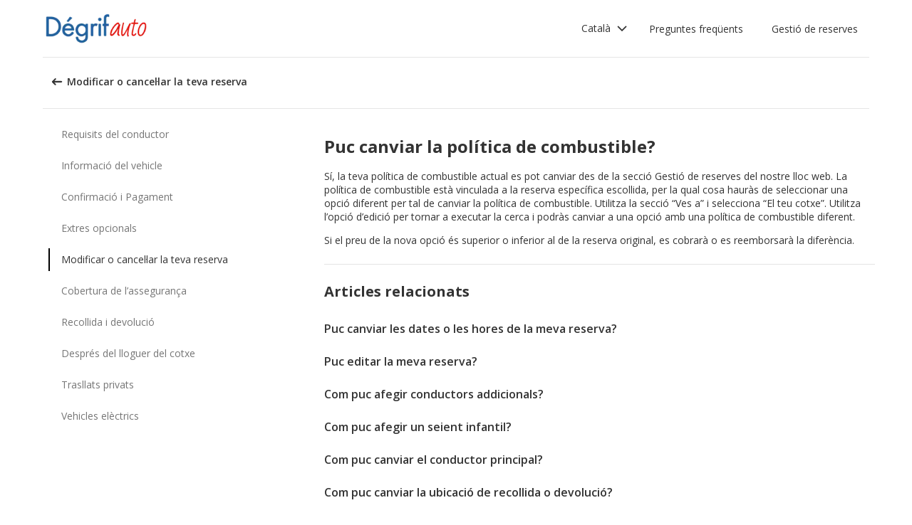

--- FILE ---
content_type: text/html; charset=utf-8
request_url: https://product-router.cartrawler.com/customer-portal/faqs/topics/CHANGE_OR_CANCEL_YOUR_BOOKING/questions/CAN_I_CHANGE_FUEL_POLICY?booking=null&lang=ca&portal=degrifauto
body_size: 89977
content:
<!doctype html>
        <html lang="ca" data-reactroot=""><head><meta charSet="utf-8"/><meta name="viewport" content="width=device-width, initial-scale=1"/><title data-react-helmet="true">Customer Portal - Cartrawler</title><meta data-react-helmet="true" name="robots" content="noindex, nofollow"/><link data-react-helmet="true" rel="preconnect" href="https://fonts.googleapis.com"/><link data-react-helmet="true" rel="preconnect" href="https://fonts.gstatic.com" crossorigin="true"/><link data-react-helmet="true" href="https://fonts.googleapis.com/css2?family=Open+Sans:ital,wght@0,300;0,400;0,600;0,700;1,300;1,400;1,600&amp;display=swap" rel="stylesheet"/><script data-react-helmet="true">(function(w,d,s,l,i){w[l]=w[l]||[];w[l].push({'gtm.start':
new Date().getTime(),event:'gtm.js'});var f=d.getElementsByTagName(s)[0],
j=d.createElement(s),dl=l!='dataLayer'?'&l='+l:'';j.async=true;j.src=
'https://www.googletagmanager.com/gtm.js?id='+i+dl;f.parentNode.insertBefore(j,f);
})(window,document,'script','dataLayer','GTM-KQ3CDCD');
</script><div id="preloaded-environment"><style data-styled="true" data-styled-version="5.2.1">.SCjIT{height:auto;width:100%;padding:0px;margin:0px;border-radius:0px;background:#fff;box-shadow:none;position:relative;overflow:hidden;}/*!sc*/
@media screen and (min-width:481px) and (max-width:769px){}/*!sc*/
@media screen and (min-width:769px){}/*!sc*/
.dKeEiu{height:auto;width:auto;padding:0px;margin:0px;border-radius:4px;background:#fff;box-shadow:0px 1px 2px 0px rgba(0,0,0,0.2);position:relative;overflow:hidden;}/*!sc*/
@media screen and (min-width:481px) and (max-width:769px){}/*!sc*/
@media screen and (min-width:769px){}/*!sc*/
data-styled.g1[id="sc-bdfBwQ"]{content:"SCjIT,dKeEiu,"}/*!sc*/
.bcaJjD{overflow:unset;}/*!sc*/
data-styled.g3[id="sc-dlfnbm"]{content:"bcaJjD,"}/*!sc*/
.fwjcrw{height:80px;display:-webkit-box;display:-webkit-flex;display:-ms-flexbox;display:flex;-webkit-align-items:center;-webkit-box-align:center;-ms-flex-align:center;align-items:center;-webkit-flex-direction:row;-ms-flex-direction:row;flex-direction:row;-webkit-box-pack:justify;-webkit-justify-content:space-between;-ms-flex-pack:justify;justify-content:space-between;max-width:1160px;}/*!sc*/
@media screen and (min-width:1200px){.fwjcrw{width:100%;margin:0 auto;}}/*!sc*/
@media screen and (max-width:1199px){.fwjcrw{width:calc(100% - 40px);margin:0 20px;}}/*!sc*/
data-styled.g4[id="sc-hKgILt"]{content:"fwjcrw,"}/*!sc*/
.hmocIu{display:-webkit-box;display:-webkit-flex;display:-ms-flexbox;display:flex;-webkit-align-items:center;-webkit-box-align:center;-ms-flex-align:center;align-items:center;-webkit-flex-direction:row;-ms-flex-direction:row;flex-direction:row;-webkit-box-pack:justify;-webkit-justify-content:space-between;-ms-flex-pack:justify;justify-content:space-between;}/*!sc*/
data-styled.g5[id="sc-eCssSg"]{content:"hmocIu,"}/*!sc*/
.ckDfJz{-webkit-flex:1;-ms-flex:1;flex:1;display:-webkit-box;display:-webkit-flex;display:-ms-flexbox;display:flex;}/*!sc*/
data-styled.g6[id="sc-jSgupP"]{content:"ckDfJz,"}/*!sc*/
.eYXQmW{max-height:50px;max-width:auto;}/*!sc*/
data-styled.g7[id="sc-gKsewC"]{content:"eYXQmW,"}/*!sc*/
.cOWINi{display:-webkit-box;display:-webkit-flex;display:-ms-flexbox;display:flex;-webkit-align-items:center;-webkit-box-align:center;-ms-flex-align:center;align-items:center;-webkit-flex-direction:row;-ms-flex-direction:row;flex-direction:row;}/*!sc*/
data-styled.g8[id="sc-iBPRYJ"]{content:"cOWINi,"}/*!sc*/
.irPtrP{display:-webkit-box;display:-webkit-flex;display:-ms-flexbox;display:flex;-webkit-align-items:center;-webkit-box-align:center;-ms-flex-align:center;align-items:center;-webkit-flex-direction:row;-ms-flex-direction:row;flex-direction:row;}/*!sc*/
data-styled.g9[id="sc-fubCfw"]{content:"irPtrP,"}/*!sc*/
.gbgfMs{position:relative;}/*!sc*/
data-styled.g10[id="sc-pFZIQ"]{content:"gbgfMs,"}/*!sc*/
.yoKkD{height:80px;font-size:0.875rem;color:transparent;-webkit-text-decoration:none;text-decoration:none;padding:0 16px;display:-webkit-box;display:-webkit-flex;display:-ms-flexbox;display:flex;-webkit-align-items:center;-webkit-box-align:center;-ms-flex-align:center;align-items:center;-webkit-box-pack:center;-webkit-justify-content:center;-ms-flex-pack:center;justify-content:center;-webkit-flex-direction:row;-ms-flex-direction:row;flex-direction:row;box-sizing:border-box;}/*!sc*/
.yoKkD:before{height:0px;width:100%;background:#333333;content:'';position:absolute;left:0;bottom:0;}/*!sc*/
.yoKkD:after{content:attr(data-text);color:#333333;font-weight:400;position:absolute;}/*!sc*/
.yoKkD:hover:before{height:4px;}/*!sc*/
.yoKkD:hover:after{font-weight:600;}/*!sc*/
data-styled.g11[id="sc-jrAGrp"]{content:"yoKkD,"}/*!sc*/
.esMnxO{display:-webkit-box;display:-webkit-flex;display:-ms-flexbox;display:flex;}/*!sc*/
.cLNyCK{width:8px;display:-webkit-box;display:-webkit-flex;display:-ms-flexbox;display:flex;}/*!sc*/
data-styled.g12[id="sc-kEjbxe"]{content:"esMnxO,cLNyCK,"}/*!sc*/
.jfpodI{display:-webkit-box;display:-webkit-flex;display:-ms-flexbox;display:flex;-webkit-align-items:center;-webkit-box-align:center;-ms-flex-align:center;align-items:center;-webkit-box-pack:center;-webkit-justify-content:center;-ms-flex-pack:center;justify-content:center;}/*!sc*/
.jfpodI .fill{fill:#333333;}/*!sc*/
.jfpodI .fill,.jfpodI .shadow,.jfpodI .stroke,.jfpodI .darkMidtone,.jfpodI .lightMidtone,.jfpodI .foregroundElements{-webkit-transition:fill 250ms cubic-bezier(.85,.1,.36,.9);transition:fill 250ms cubic-bezier(.85,.1,.36,.9);}/*!sc*/
data-styled.g13[id="sc-iqHYGH"]{content:"jfpodI,"}/*!sc*/
.iYfeYv{fill:#333333;-webkit-transform:rotate(180deg) scale(1);-ms-transform:rotate(180deg) scale(1);transform:rotate(180deg) scale(1);-webkit-transition:fill 250ms cubic-bezier(.85,.1,.36,.9), height 250ms cubic-bezier(.85,.1,.36,.9), width 250ms cubic-bezier(.85,.1,.36,.9), -webkit-transform 250ms cubic-bezier(.85,.1,.36,.9);-webkit-transition:fill 250ms cubic-bezier(.85,.1,.36,.9), height 250ms cubic-bezier(.85,.1,.36,.9), width 250ms cubic-bezier(.85,.1,.36,.9), transform 250ms cubic-bezier(.85,.1,.36,.9);transition:fill 250ms cubic-bezier(.85,.1,.36,.9), height 250ms cubic-bezier(.85,.1,.36,.9), width 250ms cubic-bezier(.85,.1,.36,.9), transform 250ms cubic-bezier(.85,.1,.36,.9);}/*!sc*/
data-styled.g14[id="sc-crrsfI"]{content:"iYfeYv,"}/*!sc*/
.cMWBVC{display:-webkit-box;display:-webkit-flex;display:-ms-flexbox;display:flex;-webkit-flex:1;-ms-flex:1;flex:1;-webkit-align-items:center;-webkit-box-align:center;-ms-flex-align:center;align-items:center;-webkit-box-pack:start;-webkit-justify-content:flex-start;-ms-flex-pack:start;justify-content:flex-start;text-align:start;min-height:48px;line-height:48px;}/*!sc*/
.cMWBVC span{color:#333;font-size:0.875rem;white-space:pre-wrap;}/*!sc*/
.cMWBVC .sc-iqHYGH{min-height:48px;-webkit-align-self:center;-ms-flex-item-align:center;align-self:center;}/*!sc*/
data-styled.g15[id="sc-dQppl"]{content:"cMWBVC,"}/*!sc*/
.gNOhJW{cursor:pointer;width:100%;-webkit-text-decoration:none;text-decoration:none;-webkit-letter-spacing:0px;-moz-letter-spacing:0px;-ms-letter-spacing:0px;letter-spacing:0px;padding:0 16px;display:-webkit-box;display:-webkit-flex;display:-ms-flexbox;display:flex;-webkit-align-items:baseline;-webkit-box-align:baseline;-ms-flex-align:baseline;align-items:baseline;border:1px solid transparent;}/*!sc*/
.gNOhJW:hover{background:#f1f1f1;}/*!sc*/
.gNOhJW:focus{background:transparent;border:1px solid #333;}/*!sc*/
data-styled.g17[id="sc-kstrdz"]{content:"gNOhJW,"}/*!sc*/
.idaKsh{-webkit-align-items:center;-webkit-box-align:center;-ms-flex-align:center;align-items:center;display:-webkit-inline-box;display:-webkit-inline-flex;display:-ms-inline-flexbox;display:inline-flex;-webkit-box-pack:end;-webkit-justify-content:flex-end;-ms-flex-pack:end;justify-content:flex-end;opacity:0;position:absolute;visibility:hidden;-webkit-transition:opacity 150ms linear,visibility 0ms linear 150ms, padding 0ms linear 150ms;transition:opacity 150ms linear,visibility 0ms linear 150ms, padding 0ms linear 150ms;z-index:99999;padding-top:0;top:100%;}/*!sc*/
data-styled.g19[id="sc-fodVxV"]{content:"idaKsh,"}/*!sc*/
.bjNVbG{display:-webkit-inline-box;display:-webkit-inline-flex;display:-ms-inline-flexbox;display:inline-flex;-webkit-align-items:center;-webkit-box-align:center;-ms-flex-align:center;align-items:center;-webkit-box-pack:end;-webkit-justify-content:flex-end;-ms-flex-pack:end;justify-content:flex-end;}/*!sc*/
data-styled.g20[id="sc-fFubgz"]{content:"bjNVbG,"}/*!sc*/
.buxFaK{overflow:auto;overflow-x:hidden;max-height:464px;border-radius:4px;box-shadow:0 6px 10px 0 rgba(0,0,0,0.14),0 1px 18px 0 rgba(0,0,0,0.12), 0 3px 5px -1px rgba(0,0,0,0.2);}/*!sc*/
.buxFaK .sc-kstrdz{padding:0 16px !important;margin-bottom:4px !important;}/*!sc*/
.buxFaK .sc-kstrdz:first-child{margin-top:8px;}/*!sc*/
.buxFaK .sc-kstrdz:last-child{margin-bottom:8px;}/*!sc*/
data-styled.g21[id="sc-bkzZxe"]{content:"buxFaK,"}/*!sc*/
.XavQL{width:100%;display:-webkit-inline-box;display:-webkit-inline-flex;display:-ms-inline-flexbox;display:inline-flex;-webkit-align-items:center;-webkit-box-align:center;-ms-flex-align:center;align-items:center;-webkit-box-pack:end;-webkit-justify-content:flex-end;-ms-flex-pack:end;justify-content:flex-end;position:relative;}/*!sc*/
data-styled.g23[id="sc-dIUggk"]{content:"XavQL,"}/*!sc*/
.kpgcaZ{font-size:0.875rem;line-height:1.188rem;font-weight:400;color:#333;margin:0;-webkit-transition:font-size 250ms cubic-bezier(.85,.1,.36,.9);transition:font-size 250ms cubic-bezier(.85,.1,.36,.9);text-transform:none;}/*!sc*/
@media (min-width:481px){.kpgcaZ{font-size:0.875rem;line-height:1.188rem;font-weight:400;}}/*!sc*/
@media (min-width:769px){.kpgcaZ{font-size:0.875rem;line-height:1.188rem;font-weight:400;}}/*!sc*/
data-styled.g24[id="sc-hHftDr"]{content:"kpgcaZ,"}/*!sc*/
.kPWTyS{height:2.5rem;width:auto;color:#333333;background:#fff;padding:0 0.75rem;border:2px solid transparent;border-radius:0.25rem;box-shadow:none;font-family:inherit;font-size:0.875rem;-webkit-text-decoration:none;text-decoration:none;display:-webkit-inline-box;display:-webkit-inline-flex;display:-ms-inline-flexbox;display:inline-flex;-webkit-align-items:center;-webkit-box-align:center;-ms-flex-align:center;align-items:center;-webkit-box-pack:center;-webkit-justify-content:center;-ms-flex-pack:center;justify-content:center;text-align:left;position:relative;cursor:pointer;outline:0;}/*!sc*/
.kPWTyS:hover{color:#333333;background:transparent;}/*!sc*/
.kPWTyS:disabled{color:#9E9E9E;background:#E5E5E5;border:2px solid transparent;cursor:not-allowed;}/*!sc*/
.kPWTyS:focus{background:transparent;outline:transparent;outline-offset:2px;border:2px solid transparent;}/*!sc*/
.kPWTyS:focus:before{border-radius:calc(0.25rem + 0.15rem);height:calc(100% + 8px);width:calc(100% + 8px);content:'';position:absolute;top:-4px;left:-4px;z-index:2;}/*!sc*/
.kPWTyS:focus:active{color:#333333;background:transparent;border:transparent;outline:0px solid transparent;outline-offset:0;}/*!sc*/
.kPWTyS:-moz-focusring{outline:none;}/*!sc*/
.kPWTyS:focus:not(:focus-visible){border-color:transparent;outline:transparent;}/*!sc*/
data-styled.g25[id="sc-dmlrTW"]{content:"kPWTyS,"}/*!sc*/
.kqjmoE{-webkit-box-pack:center;-webkit-justify-content:center;-ms-flex-pack:center;justify-content:center;text-align:left;-webkit-flex:1;-ms-flex:1;flex:1;display:-webkit-box;display:-webkit-flex;display:-ms-flexbox;display:flex;-webkit-align-items:center;-webkit-box-align:center;-ms-flex-align:center;align-items:center;}/*!sc*/
data-styled.g26[id="sc-kfzAmx"]{content:"kqjmoE,"}/*!sc*/
.QJBAU{margin:0 0.5rem 0 0;}/*!sc*/
.QJBAU svg{-webkit-transition:-webkit-transform 100ms linear;-webkit-transition:transform 100ms linear;transition:transform 100ms linear;}/*!sc*/
data-styled.g27[id="sc-fKFyDc"]{content:"QJBAU,"}/*!sc*/
.kXvUEN{margin:0 0 0 0.5rem;}/*!sc*/
data-styled.g28[id="sc-bBXqnf"]{content:"kXvUEN,"}/*!sc*/
.iqbrwR .sc-bdfBwQ{display:-webkit-box;display:-webkit-flex;display:-ms-flexbox;display:flex;-webkit-flex-direction:column;-ms-flex-direction:column;flex-direction:column;}/*!sc*/
data-styled.g31[id="sc-lmoMRL"]{content:"iqbrwR,"}/*!sc*/
.cQSaWH{display:-webkit-box;display:-webkit-flex;display:-ms-flexbox;display:flex;-webkit-flex-direction:column;-ms-flex-direction:column;flex-direction:column;-webkit-align-items:center;-webkit-box-align:center;-ms-flex-align:center;align-items:center;}/*!sc*/
data-styled.g55[id="sc-hTZhsR"]{content:"cQSaWH,"}/*!sc*/
.eZqcrI{display:inline-block;position:relative;width:80px;height:80px;}/*!sc*/
.eZqcrI div{box-sizing:border-box;display:block;position:absolute;width:64px;height:64px;margin:0.5rem;border:8px solid #000;border-radius:50%;-webkit-animation:lds-ring 1.2s cubic-bezier(0.5,0,0.5,1) infinite;animation:lds-ring 1.2s cubic-bezier(0.5,0,0.5,1) infinite;border-color:#000 transparent transparent transparent;}/*!sc*/
.eZqcrI div:nth-child(1){-webkit-animation-delay:-0.45s;animation-delay:-0.45s;}/*!sc*/
.eZqcrI div:nth-child(2){-webkit-animation-delay:-0.3s;animation-delay:-0.3s;}/*!sc*/
.eZqcrI div:nth-child(3){-webkit-animation-delay:-0.15s;animation-delay:-0.15s;}/*!sc*/
@-webkit-keyframes lds-ring{0%{-webkit-transform:rotate(0deg);-ms-transform:rotate(0deg);transform:rotate(0deg);}100%{-webkit-transform:rotate(360deg);-ms-transform:rotate(360deg);transform:rotate(360deg);}}/*!sc*/
@keyframes lds-ring{0%{-webkit-transform:rotate(0deg);-ms-transform:rotate(0deg);transform:rotate(0deg);}100%{-webkit-transform:rotate(360deg);-ms-transform:rotate(360deg);transform:rotate(360deg);}}/*!sc*/
data-styled.g56[id="sc-jgHCyG"]{content:"eZqcrI,"}/*!sc*/
html{-webkit-scroll-behavior:smooth;-moz-scroll-behavior:smooth;-ms-scroll-behavior:smooth;scroll-behavior:smooth;}/*!sc*/
body{font-family:'Open Sans',Helvetica,Sans-Serif;}/*!sc*/
data-styled.g489[id="sc-global-cUCQbr1"]{content:"sc-global-cUCQbr1,"}/*!sc*/
</style></div><link data-chunk="customerPortal" rel="stylesheet" href="https://customer.cartrawler.com/assets/customerPortal.67e4008007bb1f750106.css"/><link data-chunk="customerPortal" rel="preload" as="style" href="https://customer.cartrawler.com/assets/customerPortal.67e4008007bb1f750106.css"/><link data-chunk="customerPortal" rel="preload" as="script" href="https://customer.cartrawler.com/assets/customerPortal.f05ff6bc.js"/><script id="preloaded-state">window.__PRELOADED_STATE__ = {"publicPath":"https://customer.cartrawler.com/assets/","basepath":"/customer-portal","lang":"ca","productSettings":{"cancellation":{"reasons":[0,27,39,84,82,46,19,4,81,83,3,23,13,87]},"enableGooglePay":true,"enableSnowplowTracking":true,"enableLoyaltyEarn":true,"enableLoyaltyRedeem":true,"enableMyAccount":true,"enableMyBookings":true,"whatsApp":{"languages":["ar","bg","ca","cs","da","ch","de","el","en","en-us","esar","es","mx","et","fi","fr","he","hr","hu","id","is","it","ja","ko","lt","lv","ms","nl","no","pl","br","pt","ro","ru","sr","sv","th","tr","uk","vi","zh","zhhk","zhtw"],"enabledForUnbrandedPartners":true,"unbrandedPartnersURL":"https://api.whatsapp.com/send?phone=447700185716"},"faqs":{"icons":{"DRIVER_REQUIREMENTS":"driving-license","VEHICLE_INFORMATION":"car","OPTIONAL_EXTRAS":"bluetooth","CHANGE_OR_CANCEL_YOUR_BOOKING":"calendar","INSURANCE_COVERAGE":"shield","PICKUP_AND_DROPOFF":"car-key","AFTER_YOUR_CAR_HIRE":"timer","CONFIRMATION_AND_PAYMENT":"credit-cards","PRIVATE_TRANSFER":"passenger","ELECTRIC_VEHICLES":"electric-vehicle"},"topics":{"DRIVER_REQUIREMENTS":["CAN_I_HIRE_CAR_IF_UNDER_25_OR_OVER_70","CAN_I_HIRE_CAR_WITH_PROVISIONAL_DRIVING_LICENCE","CAN_I_PRESENT_COPY_OF_DRIVING_LICENCE","DO_I_NEED_INTERNATIONAL_DRIVING_LICENCE","WHAT_I_NEED_TO_PICK_UP_CAR","WHY_ENTER_FLIGHT_DETAILS","WILL_BREXIT_AFFECT_BOOKINGS"],"VEHICLE_INFORMATION":["ARE_THERE_ADDITIONAL_CHARGES_FOR_MILEAGE","ARE_THERE_ANY_CROSS-BORDER_CHARGES","CAN_I_CHANGE_FUEL_POLICY","CAN_I_REQUEST_AUTOMATIC_CAR","DO_YOU_OFFER_ADAPTED_VEHICLES","HOW_TO_FIND_OUT_ABOUT_LUGGAGE_CAPACITY","WILL_I_GET_EXACT_CAR_MODEL_DISPLAYED"],"CONFIRMATION_AND_PAYMENT":["CAN_I_PLACE_MORE_THAN_ONE_BOOKING","HOW_DO_I_GET_VAT_INVOICE","HOW_MUCH_WILL_I_PAY_FOR_FUEL","I_HAVENT_RECEIVED_BOOKING_CONFIRMATION","WHAT_IS_SCA","WHEN_WILL_I_PAY_FOR_RENTAL","WHICH_COSTS_INCLUDED_IN_RENTAL_PRICE","WHY_IS_ET_APPEARING_ON_BANK_STATEMENT","KLARNA_FAQS"],"OPTIONAL_EXTRAS":["HOW_CAN_I_ADD_ADDITIONAL_DRIVER","HOW_CAN_I_ADD_CHILD_SEAT","WHEN_WILL_I_BE_CHARGED_FOR_OPTIONAL_EXTRAS","WHICH_OPTIONAL_EXTRAS_ARE_AVAILABLE","PREMIUMCS_PREM_CUST_SUPPORT_FAQS"],"CHANGE_OR_CANCEL_YOUR_BOOKING":["CAN_I_CHANGE_DATES_TIMES_OF_BOOKING","CAN_I_CHANGE_FUEL_POLICY","CAN_I_EDIT_MY_BOOKING","HOW_CAN_I_ADD_ADDITIONAL_DRIVER","HOW_CAN_I_ADD_CHILD_SEAT","HOW_CAN_I_CHANGE_MAIN_DRIVER","HOW_CAN_I_CHANGE_PICK-UP_DROP-OFF_LOCATION","HOW_DO_I_CANCEL_MY_BOOKING","CANCELLATION_AND_NO-SHOW_POLICY"],"INSURANCE_COVERAGE":["WHAT_IS_MY_EXCESS","WHAT_INSURANCE_IS_INCLUDED_WITH_MY_CAR_RENTAL","HOW_DOES_EXCESS_REIMBURSEMENT_POLICY_WORK","WHAT_IF_RENTAL_COMPANY_TRIES_TO_SELL_THEIR_PRODUCTS","WHAT_IF_RENTAL_COMPANY_SAY_EXCESS_REIMBURSEMENT_POLICY_WILL_NOT_WORK","INSURANCE_FAQS_FOR_AXA_PREMIUM","HOW_CAN_I_MAKE_A_COMPLAINT_ABOUT_AXA_INSURANCE","INSURANCE_FAQS_FOR_US_AND_MX_RESIDENTS"],"PICKUP_AND_DROPOFF":["ARE_THERE_ANY_ONE-WAY_FEES","ARE_THERE_EXTRA_CHARGES_FOR_LATE_PICK-UP_DROP-OFF","CAN_I_GET_A_DISCOUNT_FOR_RETURNING_CAR_EARLIER","CAR_DAMAGED_BEFORE_PICK-UP_WHAT_SHOULD_I_DO","HOW_MUCH_WILL_I_PAY_FOR_FUEL","WHAT_I_NEED_TO_PICK_UP_CAR","I_AM_AT_RENTAL_DESK_ISSUE","HOW_CAN_I_EXTEND_CAR_HIRE","WHAT_TO_DO_ONGOING_CAR_HIRE_ISSUE"],"AFTER_YOUR_CAR_HIRE":["NO_RENTAL_INVOICE_FROM_AGENT","OVERCHARGED_FOR_FUEL_BY_RENTAL_AGENT","I_THINK_I_HAVE_BEEN_OVERCHARGED","HOW_CAN_I_MAKE_COMPLAINT","HOW_CAN_I_REQUEST_DOCUMENTATION"],"PRIVATE_TRANSFER":["CANCELLATION_POLICY","HOW_DO_I_CHANGE_MY_BOOKING","RETURN_BOOKING","FLIGHT_NUMBER_POLICY","HOW_CAN_I_MAKE_A_COMPLAINT","WHY_IS_ET_APPEARING_ON_BANK_STATEMENT"],"ELECTRIC_VEHICLES":["HOW_DO_I_DRIVE_AN_EV","HOW_DO_I_CHARGE_MY_EV","ARE_CHARGING_CABLES_INCLUDED_WITH_MY_EV","HOW_DO_I_CONNECT_DISCONNECT_MY_CHARGING_CABLE","WHERE_CAN_I_CHARGE_MY_EV","HOW_LONG_DOES_IT_TAKE_TO_CHARGE_MY_EV","HOW_MUCH_CHARGE_SHOULD_I_RETURN_MY_EV_WITH"]},"questions":{"ARE_THERE_ADDITIONAL_CHARGES_FOR_MILEAGE":{"answer":[{"koiosKey":"DOUBLE_CHECK_YOUR_MILEAGE_ALLOWANCE"},{"koiosKey":"REFER_TO_MILEAGE_POLICY_ON_BOOKING"}]},"ARE_THERE_ANY_CROSS-BORDER_CHARGES":{"answer":[{"koiosKey":"CROSS-BORDER_POLICY"},{"koiosKey":"MORE_DETAILS_ON_CROSS-BORDER_POLICY"}]},"ARE_THERE_ANY_ONE-WAY_FEES":{"answer":[{"koiosKey":"ONE-WAY_FEE_INCLUDED_IN_PRICE"},{"koiosKey":"ONE-WAY_FEE_NOT_INCLUDED_IN_PREPAYMENT"}]},"ARE_THERE_EXTRA_CHARGES_FOR_LATE_PICK-UP_DROP-OFF":{"answer":[{"koiosKey":"OUT_OF_HOURS_FEE_APPLIES"}]},"CAN_I_CHANGE_DATES_TIMES_OF_BOOKING":{"hideWhenThirdPartyBookingPortal":true,"trendingPosition":3,"answer":[{"koiosKey":"AMEND_DATES_OR_LOCATION"},{"koiosKey":"PRICES_ARE_LIVE"}]},"CAN_I_CHANGE_FUEL_POLICY":{"hideWhenThirdPartyBookingPortal":true,"answer":[{"koiosKey":"CHANGE_FUEL_POLICY_01"},{"koiosKey":"CHANGE_FUEL_POLICY_02"}]},"CAN_I_EDIT_MY_BOOKING":{"hideWhenThirdPartyBookingPortal":true,"trendingPosition":1,"answer":[{"koiosKey":"CHANGE_YOUR_BOOKING_THROUGH_MANAGE_BOOKING"},{"koiosKey":"CHANGES_BASED_ON_AVAILABILITY"},{"koiosKey":"NO_ADMIN_FEES_APPLIED_TO_CHANGES"}]},"CAN_I_GET_A_DISCOUNT_FOR_RETURNING_CAR_EARLIER":{"answer":[{"koiosKey":"NO_REFUNDS_ON_UNUSED_DAYS"}]},"CAN_I_HIRE_CAR_IF_UNDER_25_OR_OVER_70":{"trendingPosition":9,"answer":[{"koiosKey":"YES_ABSOLUTELY"},{"koiosKey":"AGE_LIMITS_DEPEND_ON_SUPPLIER_AND_COUNTRY"}]},"CAN_I_HIRE_CAR_WITH_PROVISIONAL_DRIVING_LICENCE":{"answer":[{"koiosKey":"CAR_HIRE_AGENTS_DONT_ACCEPT_PROVISIONAL_LICENCES"},{"koiosKey":"YOU_MUST_HOLD_FULL_DRIVING_LICENCE"}]},"CAN_I_PLACE_MORE_THAN_ONE_BOOKING":{"answer":[{"koiosKey":"UNABLE_TO_BOOK_TWO_CARS_DURING_BOOKING_PROCESS"},{"koiosKey":"EACH_BOOKING_WITH_DIFFERENT_DRIVER_NAME"}]},"CAN_I_PRESENT_COPY_OF_DRIVING_LICENCE":{"hideWhenThirdPartyBookingPortal":true,"answer":[{"koiosKey":"COPY_OF_LICENCE_NOT_ACCEPTED"},{"koiosKey":"IF_LICENCE_LOST"},{"koiosKey":"IF_URGENT_CONTACT_US_"}]},"CAN_I_REQUEST_AUTOMATIC_CAR":{"answer":[{"koiosKey":"USE_OUR_SEARCH_FILTERS_TO_DISPLAY_AUTOMATIC_ONLY"},{"koiosKey":"OUTSIDE_US_CANADA_AUTOMATIC_CARS_LIMITED"}]},"CANCELLATION_AND_NO-SHOW_POLICY":{"hideWhenThirdPartyBookingPortal":true,"trendingPosition":5,"answer":[{"koiosKey":"CANCELLATION_POLICY"},{"koiosKey":"CANCELLATION_POLICY_01"},{"koiosKey":"CANCELLATION_POLICY_02"},{"koiosKey":"CANCELLATION_POLICY_PREPAID"},{"koiosKey":"CANCELLATION_POLICY_PREPAID_01"},{"koiosKey":"CANCELLATION_POLICY_PREPAID_02"},{"koiosKey":"APPLIES_TO_ALL_BOOKINGS"},{"koiosKey":"CANCEL_WHEN_ADMIN_CHARGE_APPLIES"},{"koiosKey":"CANCELLATION_POLICY_APPLIES"},{"koiosKey":"CANCELLATIONS_MADE_ON_MANAGE_BOOKING"},{"koiosKey":"AMENDING_NOT_POSSIBLE"},{"koiosKey":"CANCELLATION_POLICY_INSURANCE_PRODUCT"},{"koiosKey":"CANCELLATION_POLICY_INSURANCE_PRODUCT_01"},{"koiosKey":"NO-SHOW_POLICY"},{"koiosKey":"NO-SHOW_POLICY_01"},{"koiosKey":"NO-SHOW_POLICY_02"}]},"CAR_DAMAGED_BEFORE_PICK-UP_WHAT_SHOULD_I_DO":{"hideWhenThirdPartyBookingPortal":true,"answer":[{"koiosKey":"CHECK_CAR_FOR_DAMAGE_BEFORE_LEAVING"},{"koiosKey":"ALTERNATIVE_CAR"},{"koiosKey":"CONTACT_US_ONLINE_CHAT"}]},"CANCELLATION_POLICY":{"answer":[{"koiosKey":"CANCEL_AT_LEAST_24_HOURS_BEFORE_PICKUP"},{"koiosKey":"CANCEL_LESS_THAN_24_HOURS_BEFORE_PICKUP"},{"koiosKey":"BOOKING_MADE_24_HOURS_BEFORE_PICKUP"},{"koiosKey":"CHANGING_OR_REMOVING_ADDONS"},{"koiosKey":"CANCELLATIONS_ONLY_AVAILABLE_IN_MANAGE_BOOKING"}]},"DO_I_NEED_INTERNATIONAL_DRIVING_LICENCE":{"answer":[{"koiosKey":"CHECK_LICENCE_REQUIREMENTS_ON_BOOKING"},{"koiosKey":"IF_LICENCE_NOT_IN_LATIN_ALPHABET"},{"koiosKey":"INTERNATIONAL_DRIVING_LICENCE_AND_DOMESTIC_LICENCE"}]},"DO_YOU_OFFER_ADAPTED_VEHICLES":{"answer":[{"koiosKey":"ADAPTED_VEHICLE_CONTACT_SUPPLIER_DIRECTLY"},{"koiosKey":"SUPPLIER_DETAILS_ON_BOOKING_VOUCHER"}]},"HOW_CAN_I_ADD_ADDITIONAL_DRIVER":{"hideWhenThirdPartyBookingPortal":true,"answer":[{"koiosKey":"ADD_ADDITIONAL_DRIVER"},{"koiosKey":"ADDITIONAL_DRIVER_PRESENT_AT_RENTAL_DESK"},{"koiosKey":"EXTRA_COST_IF_ADDITIONAL_DRIVERS_ADDED_AT_RENTAL_DESK"}]},"FLIGHT_NUMBER_POLICY":{"answer":[{"koiosKey":"FLIGHT_NUMBER_USED_BY_TRANSPORT_PROVIDER"},{"koiosKey":"IF_LOCAL_PROVIDER_CANNOT_ACCOMMODATE_FLIGHT_DELAY_CHANGE_CANCEL_BOOKING"},{"koiosKey":"FLIGHT_CANCELLATION_CONTACT_LOCAL_PROVIDER_FOR_NEW_PICKUP_TIME"},{"koiosKey":"CARTRAWLER_IS_NOT_RESPONSIBLE_FOR_ADDITIONAL_COSTS"}]},"HOW_CAN_I_ADD_CHILD_SEAT":{"hideWhenThirdPartyBookingPortal":true,"answer":[{"koiosKey":"REQUEST_CHILD_SEAT_AS_OPTIONAL_EXTRA"},{"koiosKey":"AIRLINES_ALLOW_BRINGING_CHILD_SEATS_FOR_FREE"}]},"HOW_CAN_I_CHANGE_MAIN_DRIVER":{"hideWhenThirdPartyBookingPortal":true,"answer":[{"koiosKey":"CHANGE_MAIN_DRIVER"},{"koiosKey":"CHANGE_MAIN_DRIVER_CONTACT_DIRECTLY"},{"koiosKey":"CHANGE_MAIN_DRIVER_REBOOK_EXISTING_BOOKING"}]},"HOW_CAN_I_CHANGE_PICK-UP_DROP-OFF_LOCATION":{"hideWhenThirdPartyBookingPortal":true,"answer":[{"koiosKey":"CHANGE_PICK-UP_DROP_OFF_LOCATION"},{"koiosKey":"CHANGE_PICK-UP_DROP_OFF_LOCATION_PRICE_MAY_CHANGE"},{"koiosKey":"PRICES_ARE_LIVE"}]},"HOW_DO_I_CANCEL_MY_BOOKING":{"hideWhenThirdPartyBookingPortal":true,"trendingPosition":2,"answer":[{"koiosKey":"CANCEL_YOUR_BOOKING"},{"koiosKey":"CANCEL_YOUR_BOOKING_FEE_MAY_APPLY"},{"koiosKey":"INSURANCE_CANCELS_AUTOMATICALLY"}]},"HOW_DO_I_CHANGE_MY_BOOKING":{"answer":[{"koiosKey":"IT_IS_NOT_POSSIBLE_TO_CHANGE_YOUR_BOOKING"},{"koiosKey":"THE_TRANSPORT_PROVIDER_MAY_ACCOMMODATE_A_CHANGE_REQUEST"}]},"HOW_DO_I_GET_VAT_INVOICE":{"answer":[{"koiosKey":"CHECK_VAT_INVOICE_WITH_CAR_COMPANY"}]},"HOW_MUCH_WILL_I_PAY_FOR_FUEL":{"answer":[{"koiosKey":"FUEL_MOST_COMMON_FUEL_POLICIES"},{"koiosKey":"FUEL_FULL_TO_FULL"},{"koiosKey":"FUEL_FULL_TO_FULL_DESCRIPTION"},{"koiosKey":"FUEL_SAME_TO_SAME"},{"koiosKey":"FUEL_SAME_TO_SAME_DESCRIPTION"},{"koiosKey":"FUEL_PRE-PURCHASE_PARTIAL_REFUND"},{"koiosKey":"FUEL_PRE-PURCHASE_PARTIAL_REFUND_DESCRIPTION"},{"koiosKey":"FUEL_PREPAID_FUEL"},{"koiosKey":"FUEL_PREPAID_FUEL_DESCRIPTION"}]},"HOW_CAN_I_MAKE_A_COMPLAINT":{"answer":[{"koiosKey":"UNSATISFIED_WITH_TRANSFER_CONTACT_VIA_CUSTOMER_PORTAL"},{"koiosKey":"CUSTOMER_GET_ACKNOWLEDGEMENT_WITHIN_7_DAYS_RESOLUTION_20_DAYS"}]},"HOW_TO_FIND_OUT_ABOUT_LUGGAGE_CAPACITY":{"answer":[{"koiosKey":"VEHICLE_DESCRIPTION_INCLUDES_LUGGAGE_CAPACITY"}]},"I_HAVENT_RECEIVED_BOOKING_CONFIRMATION":{"trendingPosition":6,"answer":[{"koiosKey":"BOOKINGS_CONFIRMED_WITHIN_48_HOURS"},{"koiosKey":"VIEW_YOUR_BOOKING_ONLINE"},{"koiosKey":"IF_BOOKING_NOT_CONFIRMED"}]},"NO_RENTAL_INVOICE_FROM_AGENT":{"hideWhenThirdPartyBookingPortal":true,"answer":[{"koiosKey":"INVOICE_PROVIDED_BY_RENTAL_COMPANY"},{"koiosKey":"INVOICE_CONTACT_RENTAL_COMPANY"},{"koiosKey":"ISSUES_OBTAINING_FINAL_INVOICE"}]},"OVERCHARGED_FOR_FUEL_BY_RENTAL_AGENT":{"hideWhenThirdPartyBookingPortal":true,"answer":[{"koiosKey":"TRY_SORT_WITH_SUPPLIER_DIRECTLY"},{"koiosKey":"FOR_HELP_CONTACT_US"}]},"WHAT_I_NEED_TO_PICK_UP_CAR":{"trendingPosition":4,"answer":[{"koiosKey":"NEED_AT_RENTAL_DESK"},{"koiosKey":"NEED_CREDIT_CARD"},{"koiosKey":"NEED_DRIVING_LICENCE"},{"koiosKey":"NEED_PHOTO_ID"},{"koiosKey":"NEED_BOOKING_VOUCHER"},{"koiosKey":"NEED_OTHER_DOCS"},{"koiosKey":"ALL_DOCS_IN_DRIVERS_NAME"}]},"WHAT_IS_MY_EXCESS":{"hideWhenThirdPartyBookingPortal":true,"answer":[{"koiosKey":"EXCESS_IS_AMOUNT_YOU_ARE_LIABLE_TO_PAY"},{"koiosKey":"EXCESS_AMOUNT_YOU_ARE_LIABLE_FOR"},{"koiosKey":"HOLD_FOR_EXCESS_ON_CREDIT_CARD"},{"koiosKey":"IN_THE_EVENT_YOUR_CAR_IS_DAMAGED"},{"koiosKey":"HOW_DO_I_FIND_MY_EXCESS_AMOUNT","asHeading":true},{"koiosKey":"TO_CHECK_THE_EXCESS"},{"koiosKey":"EXCESS_IN_RENTAL_CONDITIONS"}]},"WHAT_INSURANCE_IS_INCLUDED_WITH_MY_CAR_RENTAL":{"hideWhenThirdPartyBookingPortal":true,"answer":[{"koiosKey":"WHAT_IS_COVERED","asHeading":true},{"koiosKey":"EUROPEAN_CAR_RENTAL_INCLUDED_COVER_"},{"koiosKey":"THIRD_PARTY_LIABILITY"},{"koiosKey":"COLLISION_DAMAGE_WAIVER"},{"koiosKey":"COVER_AGAINST_THEFT"},{"koiosKey":"WHATS_NOT_COVERED","asHeading":true},{"koiosKey":"RENTAL_COMPANY_WILL_TAKE_A_SECURITY_DEPOSIT"},{"koiosKey":"HOW_CAN_I_COVER_MYSELF_AGAINST_THIS_RISK","asHeading":true},{"koiosKey":"YOU_CAN_PURCHASE_AN_EXCESS_REIMBURSEMENT_INSURANCE"},{"koiosKey":"PLEASE_NOTE_SUBJECT_TO_T_CS"}]},"HOW_DOES_EXCESS_REIMBURSEMENT_POLICY_WORK":{"hideWhenThirdPartyBookingPortal":true,"answer":[{"koiosKey":"TO_EXPLAIN_WHAT_EXCESS_COVER_IS"},{"koiosKey":"EXCESS_AMOUNT_DETERMINED_BY_RENTAL_COMPANY"},{"koiosKey":"PLEASE_NOTE_SUBJECT_TO_T_CS"}]},"WHAT_IF_RENTAL_COMPANY_TRIES_TO_SELL_THEIR_PRODUCTS":{"hideWhenThirdPartyBookingPortal":true,"answer":[{"koiosKey":"RENTAL_COMPANY_MAY_OFFER_ADDITIONAL_INSURANCE"},{"koiosKey":"IF_THEY_DO_REMEMBER"},{"koiosKey":"EXCESS_REIMBURSEMENT_POLICY_WILL_COVER_YOU_FOR"},{"koiosKey":"AN_EXCESS_REFUND"},{"koiosKey":"POLICY_ADDITIONAL_BENEFITS"},{"koiosKey":"POLICY_ADDITIONAL_BENEFITS_01"},{"koiosKey":"POLICY_ADDITIONAL_BENEFITS_02"},{"koiosKey":"POLICY_ADDITIONAL_BENEFITS_03"},{"koiosKey":"POLICY_ADDITIONAL_BENEFITS_04"},{"koiosKey":"NO_NEED_TO_PURCHASE_ADDITIONAL_INSURANCE"},{"koiosKey":"INSURANCE_COVER_SUBJECT_TO_T_CS"}]},"RETURN_BOOKING":{"answer":[{"koiosKey":"FIRST_LEG_OF_2_LEG_JOURNEY_HAS_PASSED_YOU_CANNOT_CANCEL"},{"koiosKey":"2_LEG_JOURNEY_ONLY_CANCELLED_MORE_THAN_24_HOURS"}]},"WHAT_IF_RENTAL_COMPANY_SAY_EXCESS_REIMBURSEMENT_POLICY_WILL_NOT_WORK":{"hideWhenThirdPartyBookingPortal":true,"answer":[{"koiosKey":"THIS_IS_INCORRECT_YOUR_POLICY_WILL_WORK"},{"koiosKey":"INSURANCE_COVER_SUBJECT_TO_T_CS"}]},"INSURANCE_FAQS_FOR_AXA_PREMIUM":{"hideWhenThirdPartyBookingPortal":true,"answer":[{"koiosKey":"AXA_WHAT_IF_RENTAL_COMPANY_SAYS_AXA_PREMIUM_INSURANCE_POLICY_WILL_NOT_WORK","asHeading":true},{"koiosKey":"AXA_THIS_IS_INCORRECT_YOUR_AXA_POLICY_WILL_WORK"},{"koiosKey":"INSURANCE_COVER_SUBJECT_TO_T_CS"},{"koiosKey":"AXA_WHAT_IS_THE_DIFFERENCE_BETWEEN_AXA_PREMIUM_PRODUCT_AND_RENTAL_COMPANYS_POLICY","asHeading":true},{"koiosKey":"AXA_LIABLE_TO_PAY_EXCESS_IF_RENTAL_CAR_DAMAGED_OR_STOLEN"},{"koiosKey":"AXA_PREMIUM_INSURANCE_WILL_REFUND_YOU"},{"koiosKey":"AXA_ADDITIONAL_BENEFITS_01"},{"koiosKey":"AXA_ADDITIONAL_BENEFITS_02"},{"koiosKey":"AXA_ADDITIONAL_BENEFITS_03"},{"koiosKey":"AXA_ADDITIONAL_BENEFITS_04"},{"koiosKey":"INSURANCE_COVER_SUBJECT_TO_T_CS"},{"koiosKey":"AXA_CAR_RENTAL_INSURANCE_WILL_VARY"},{"koiosKey":"AXA_EXCESS_REDUCTION_POLICY","asHeading":true},{"koiosKey":"AXA_EXCESS_REDUCTION_WHAT_IT_MEANS"},{"koiosKey":"AXA_ZERO_EXCESS","asHeading":true},{"koiosKey":"AXA_ZERO_EXCESS_WHAT_IT_MEANS"},{"koiosKey":"PLEASE_NOTE_SUBJECT_TO_T_CS"},{"koiosKey":"AXA_WHAT_DOES_MY_EXCESS_REIMBURSEMENT_POLICY_COVER","asHeading":true},{"koiosKey":"AXA_BENEFIT_01_TITLE","asHeading":true},{"koiosKey":"AXA_BENEFIT_01_DESC"},{"koiosKey":"AXA_BENEFIT_02_TITLE","asHeading":true},{"koiosKey":"AXA_BENEFIT_02_DESC"},{"koiosKey":"AXA_BENEFIT_03_TITLE","asHeading":true},{"koiosKey":"AXA_BENEFIT_03_DESC"},{"koiosKey":"AXA_BENEFIT_04_TITLE","asHeading":true},{"koiosKey":"AXA_BENEFIT_04_DESC"},{"koiosKey":"AXA_BENEFIT_05_TITLE","asHeading":true},{"koiosKey":"AXA_BENEFIT_05_DESC"},{"koiosKey":"AXA_BENEFIT_06_TITLE","asHeading":true},{"koiosKey":"AXA_BENEFIT_06_DESC"},{"koiosKey":"AXA_BENEFIT_07_TITLE","asHeading":true},{"koiosKey":"AXA_BENEFIT_07_DESC"},{"koiosKey":"AXA_BENEFIT_08_TITLE","asHeading":true},{"koiosKey":"AXA_BENEFIT_08_DESC"},{"koiosKey":"AXA_BENEFIT_09_TITLE","asHeading":true},{"koiosKey":"AXA_BENEFIT_09_DESC"},{"koiosKey":"AXA_BENEFIT_10_TITLE","asHeading":true},{"koiosKey":"AXA_BENEFIT_10_DESC"},{"koiosKey":"AXA_BENEFIT_11_TITLE","asHeading":true},{"koiosKey":"AXA_BENEFIT_11_DESC"},{"koiosKey":"AXA_BENEFIT_12_TITLE","asHeading":true},{"koiosKey":"AXA_BENEFIT_12_DESC"},{"koiosKey":"AXA_BENEFIT_13_TITLE","asHeading":true},{"koiosKey":"AXA_BENEFIT_13_DESC"}]},"HOW_CAN_I_MAKE_A_COMPLAINT_ABOUT_AXA_INSURANCE":{"answer":[{"koiosKey":"COMMITTED_TO_EXCEPTIONAL_SERVICE_INTRO"},{"koiosKey":"IF_YOU_HAVE_A_COMPLAINT_INSURANCE"},{"koiosKey":"NO_EXISTING_INSURANCE_CLAIM_EMAIL_CT"},{"koiosKey":"EXISTING_INSURANCE_CLAIM_EMAIL_AXA"},{"koiosKey":"COMPLAINT_SUBJECT_HEADING"},{"koiosKey":"MORE_INFO_REFER_TO_POLICY_TERMS"}]},"INSURANCE_FAQS_FOR_US_AND_MX_RESIDENTS":{"hideWhenThirdPartyBookingPortal":true,"answer":[{"koiosKey":"US_COVER_DO_I_REQUIRE_PROOF_OF_INSURANCE_TO_PICKUP_MY_VEHICLE","asHeading":true},{"koiosKey":"US_COVER_PROOF_FROM_THIRD_PARTY_INSURANCE_PROVIDER"},{"koiosKey":"US_COVER_WHAT_IS_THE_BASIC_INSURANCE_COVER","asHeading":true},{"koiosKey":"US_COVER_BASIC_INSURANCE_OPTION_01","asHeading":true},{"koiosKey":"US_COVER_BASIC_INSURANCE_OPTION_01_DESC"},{"koiosKey":"US_COVER_BASIC_INSURANCE_OPTION_02","asHeading":true},{"koiosKey":"US_COVER_BASIC_INSURANCE_OPTION_02_DESC_01"},{"koiosKey":"US_COVER_BASIC_INSURANCE_OPTION_02_DESC_02"},{"koiosKey":"US_COVER_BASIC_INSURANCE_OPTION_03","asHeading":true},{"koiosKey":"US_COVER_BASIC_INSURANCE_OPTION_03_DESC"},{"koiosKey":"US_COVER_MX_ANYTHING_TO_BE_AWARE_OF_RENTING_IN_MEXICO","asHeading":true},{"koiosKey":"US_COVER_MX_IF_RENTING_IN_MEXICO"},{"koiosKey":"US_COVER_MX_DEPOSIT_IS_MANDATORY"},{"koiosKey":"US_COVER_MX_INSURANCE_DOCUMENTS_REQUIRED"},{"koiosKey":"US_COVER_MX_INSURANCE_DOCUMENTS_REQUIRED_01"},{"koiosKey":"US_COVER_MX_INSURANCE_DOCUMENTS_REQUIRED_02"},{"koiosKey":"US_COVER_MX_INSURANCE_DOCUMENTS_REQUIRED_03"},{"koiosKey":"PLEASE_READ_T_CS_OF_SPECIFIC_RENTAL"}]},"WHAT_IS_SCA":{"answer":[{"koiosKey":"WHAT_IS_SCA","asHeading":true},{"koiosKey":"WHAT_IS_SCA_01"},{"koiosKey":"HOW_CAN_I_COMPLETE_SCA","asHeading":true},{"koiosKey":"HOW_CAN_I_COMPLETE_SCA_01"},{"koiosKey":"WHAT_IF_I_FAIL_SCA","asHeading":true},{"koiosKey":"WHAT_IF_I_FAIL_SCA_01"}]},"WHEN_WILL_I_BE_CHARGED_FOR_OPTIONAL_EXTRAS":{"hideWhenThirdPartyBookingPortal":true,"answer":[{"koiosKey":"OPTIONAL_EXTRAS_PAID_AT_RENTAL_DESK"},{"koiosKey":"OPTIONAL_EXTRAS_MAY_BE_INCLUDED"}]},"WHEN_WILL_I_PAY_FOR_RENTAL":{"trendingPosition":8,"answer":[{"koiosKey":"MAJORITY_BOOKINGS_ARE_PREPAID"},{"koiosKey":"OTHER_TYPES_OF_BOOKING"},{"koiosKey":"SOME_CHARGES_PAID_ON_ARRIVAL"}]},"WHICH_COSTS_INCLUDED_IN_RENTAL_PRICE":{"answer":[{"koiosKey":"CHARGES_INCLUDED_IN_RATE_SHOWN"},{"koiosKey":"SELECT_CORRECT_DETAILS"},{"koiosKey":"SECURITY_DEPOSIT_REQUIRED"},{"koiosKey":"ADDITIONAL_CHARGES_MAY_APPLY"}]},"WHICH_OPTIONAL_EXTRAS_ARE_AVAILABLE":{"hideWhenThirdPartyBookingPortal":true,"answer":[{"koiosKey":"COMMON_OPTIONAL_EXTRAS"},{"koiosKey":"ADD_OPTIONAL_EXTRAS"},{"koiosKey":"OPTIONAL_EXTRAS_MANAGED_BY_SUPPLIER"}]},"PREMIUMCS_PREM_CUST_SUPPORT_FAQS":{"answer":[{"koiosKey":"PREMIUMCS_PURCHASE_AGREE_TERMS"},{"koiosKey":"PREMIUMCS_PRIORITYCS"},{"koiosKey":"PREMIUMCS_ACCESS_MANAGE_BOOKING"},{"koiosKey":"PREMIUMCS_TERMS_SOLELY_PCS"},{"koiosKey":"PREMIUMCS_RESPONSE_TIME"},{"koiosKey":"PREMIUMCS_CONTACT_AVAIL_CHANNELS"},{"koiosKey":"PREMIUMCS_VALID_OPEN_REBOOK"},{"koiosKey":"PREMIUMCS_UNHAPPY_REFUND_EXPIRE"},{"koiosKey":"PREMIUMCS_ACTIVE_IMMEDIATE_NONREFUND"},{"koiosKey":"PREMIUMCS_BOOKING_TERMS_CANCELLATION"}]},"WHY_ENTER_FLIGHT_DETAILS":{"trendingPosition":7,"answer":[{"koiosKey":"ENTER_FLIGHT_ARRIVAL_NUMBER"},{"koiosKey":"SUPPLIER_MAY_HOLD_CAR"},{"koiosKey":"UPDATE_FLIGHT_NUMBER"},{"koiosKey":"CONTACT_CAR_PROVIDER_DIRECTLY"}]},"WHY_IS_ET_APPEARING_ON_BANK_STATEMENT":{"answer":[{"koiosKey":"RECENTLY_BOOKED_WITH_CARTRAWLER"},{"koiosKey":"WHAT_IS_CARTRAWLER"},{"koiosKey":"VARIOUS_NAMES_ON_BANK_STATEMENT"},{"koiosKey":"ET_CARHIRE"},{"koiosKey":"ET_CAR_RENTAL"},{"koiosKey":"ET_RENTAL_INSURANCE"},{"koiosKey":"ET_ONLINE_TRANSPORT"},{"koiosKey":"MORE_INFORMATION_ABOUT_US","containsUrl":true}]},"KLARNA_FAQS":{"answer":[{"koiosKey":"KLARNA_MORE_INFORMATION","containsUrl":true},{"koiosKey":"KLARNA_COUNTRIES"},{"koiosKey":"UNITED_KINGDOM"},{"koiosKey":"SWEDEN"},{"koiosKey":"NORWAY"},{"koiosKey":"FINLAND"},{"koiosKey":"DENMARK"},{"koiosKey":"GERMANY"},{"koiosKey":"AUSTRIA"},{"koiosKey":"SWITZERLAND"},{"koiosKey":"BELGIUM"},{"koiosKey":"NETHERLANDS"},{"koiosKey":"FRANCE"},{"koiosKey":"ITALY"},{"koiosKey":"SPAIN"},{"koiosKey":"IRELAND"},{"koiosKey":"POLAND"},{"koiosKey":"PORTUGAL"},{"koiosKey":"KLARNA_VISIT_LINKS"},{"koiosKey":"KLARNA_LINK_TERMS","containsUrl":true},{"koiosKey":"KLARNA_LINK_PRIVACY","containsUrl":true}]},"WILL_BREXIT_AFFECT_BOOKINGS":{"answer":[{"koiosKey":"BREXIT_INTERNATIONAL_LICENCE"},{"koiosKey":"BREXIT_INTERNATIONAL_LICENCE_01"},{"koiosKey":"BREXIT_INTERNATIONAL_LICENCE_02"},{"koiosKey":"MORE_ABOUT_DRIVING_IN_EU_AFTER_BREXIT","containsUrl":true}]},"WILL_I_GET_EXACT_CAR_MODEL_DISPLAYED":{"answer":[{"koiosKey":"GUARANTEE_CAR_IN_SAME_CATEGORY"},{"koiosKey":"CAR_MODEL_DEPENDS_ON_AVAILABILITY"}]},"I_AM_AT_RENTAL_DESK_ISSUE":{"hideWhenThirdPartyBookingPortal":true,"answer":[{"koiosKey":"LOG_INTO_BOOKING_MANAGER"}]},"HOW_CAN_I_EXTEND_CAR_HIRE":{"answer":[{"koiosKey":"EXTEND_BOOKING_DATES_POST_PICK_UP"}]},"WHAT_TO_DO_ONGOING_CAR_HIRE_ISSUE":{"hideWhenThirdPartyBookingPortal":true,"answer":[{"koiosKey":"CONTACT_SUPPLIER_DIRECTLY_FOR_ASSISTANCE"}]},"I_THINK_I_HAVE_BEEN_OVERCHARGED":{"hideWhenThirdPartyBookingPortal":true,"answer":[{"koiosKey":"NOTICED_ANY_UNEXPECTED_CHARGES"}]},"HOW_CAN_I_MAKE_COMPLAINT":{"hideWhenThirdPartyBookingPortal":true,"answer":[{"koiosKey":"UNSATISFIED_WITH_YOUR_CAR_HIRE"}]},"HOW_CAN_I_REQUEST_DOCUMENTATION":{"hideWhenThirdPartyBookingPortal":true,"answer":[{"koiosKey":"FASTEST_WAY_TO_GET_DOCUMENTATION"}]},"HOW_DO_I_DRIVE_AN_EV":{"answer":[{"koiosKey":"STARTING_YOUR_EV"},{"koiosKey":"EV_DRIVING_EXPERIENCE_INSTRUCTIONS"},{"koiosKey":"EV_ACCELERATION_INSTRUCTIONS"},{"koiosKey":"PARKING_AN_EV_INSTRUCTIONS"}]},"HOW_DO_I_CHARGE_MY_EV":{"answer":[{"koiosKey":"CHARGING_CONSIDERATIONS"},{"koiosKey":"CHARGING_CONSIDERATIONS_01"},{"koiosKey":"CHARGING_CONSIDERATIONS_02"},{"koiosKey":"CHARGING_PLUG_TYPE","asHeading":true},{"koiosKey":"CHARGING_PLUG_TYPE_DEPENDS_ON_LOCATION"},{"koiosKey":"NORTH_AMERICA","asHeading":true},{"koiosKey":"CHARGING_PLUG_TYPE_AC_TYPE_1"},{"koiosKey":"CHARGING_PLUG_TYPE_DC_CCS1"},{"koiosKey":"EUROPE","asHeading":true},{"koiosKey":"CHARGING_PLUG_TYPE_AC_TYPE_2"},{"koiosKey":"CHARGING_PLUG_TYPE_DC_CCS2"},{"koiosKey":"JAPAN_SLASH_KOREA","asHeading":true},{"koiosKey":"CHARGING_PLUG_TYPE_AC_TYPE_1"},{"koiosKey":"CHARGING_PLUG_TYPE_DC_CHADEMO"},{"koiosKey":"CHINA","asHeading":true},{"koiosKey":"CHARGING_PLUG_TYPE_AC_GB_SLASH_T"},{"koiosKey":"CHARGING_PLUG_TYPE_DC_GB_SLASH_T"},{"koiosKey":"CHARGING_MODE","asHeading":true},{"koiosKey":"CHARGING_MODE_TYPES"},{"koiosKey":"CHARGING_MODE_TYPES_MODES_2"},{"koiosKey":"CHARGING_MODE_TYPES_MODES_3B"},{"koiosKey":"CHARGING_MODE_TYPES_MODES_3C"},{"koiosKey":"CHARGING_MODE_TYPES_MODES_4"}]},"ARE_CHARGING_CABLES_INCLUDED_WITH_MY_EV":{"answer":[{"koiosKey":"MOST_EV_INCLUDE_MODE_2_CHARGING_CABLE"},{"koiosKey":"ON_THE_ROAD_LOOK_FOR_MODE_3C_CHARGERS"}]},"HOW_DO_I_CONNECT_DISCONNECT_MY_CHARGING_CABLE":{"answer":[{"koiosKey":"CONNECT_EV_CHARGER_STEPS"},{"koiosKey":"CONNECT_DISCONNECT_EV_CHARGER_STEPS_01"},{"koiosKey":"CONNECT_DISCONNECT_EV_CHARGER_STEPS_02"},{"koiosKey":"CONNECT_EV_CHARGER_STEPS_03"},{"koiosKey":"CONNECT_EV_CHARGER_STEPS_03_A"},{"koiosKey":"CONNECT_EV_CHARGER_STEPS_03_B"},{"koiosKey":"CONNECT_EV_CHARGER_STEPS_03_C"},{"koiosKey":"CONNECT_EV_CHARGER_STEPS_04"},{"koiosKey":"CONNECT_EV_CHARGER_STEPS_05"},{"koiosKey":"CONNECT_EV_CHARGER_STEPS_06"},{"koiosKey":"DISCONNECT_EV_CHARGER_STEPS","asHeading":true},{"koiosKey":"CONNECT_DISCONNECT_EV_CHARGER_STEPS_01"},{"koiosKey":"CONNECT_DISCONNECT_EV_CHARGER_STEPS_02"},{"koiosKey":"DISCONNECT_EV_CHARGER_STEPS_03"},{"koiosKey":"DISCONNECT_EV_CHARGER_STEPS_04"},{"koiosKey":"DISCONNECT_EV_CHARGER_STEPS_05"},{"koiosKey":"DISCONNECT_EV_CHARGER_STEPS_06"}]},"WHERE_CAN_I_CHARGE_MY_EV":{"answer":[{"koiosKey":"RECOMMEND_WHERE_TO_CHARGE_EV_OFF_ROAD"},{"koiosKey":"RECOMMEND_WHERE_TO_CHARGE_EV_ON_ROAD"},{"koiosKey":"ASK_FOR_APP_RECOMMENDATIONS_WHEN_PICKING_UP_EV"}]},"HOW_LONG_DOES_IT_TAKE_TO_CHARGE_MY_EV":{"answer":[{"koiosKey":"FACTORS_AFFECTING_EV_CHARGE_TIME"},{"koiosKey":"FACTORS_AFFECTING_EV_CHARGE_TIME_01"},{"koiosKey":"FACTORS_AFFECTING_EV_CHARGE_TIME_02"},{"koiosKey":"FACTORS_AFFECTING_EV_CHARGE_TIME_03"},{"koiosKey":"FACTORS_AFFECTING_EV_CHARGE_TIME_04"},{"koiosKey":"CAPACITY_OF_THE_CHARGING_SOURCE","asHeading":true},{"koiosKey":"HOW_TO_ESTIMATE_CHARGING_TIME"},{"koiosKey":"HOW_TO_ESTIMATE_CHARGING_TIME_EXAMPLE"},{"koiosKey":"MAXIMUM_CHARGE_SPEED_OF_YOUR_EV","asHeading":true},{"koiosKey":"HOW_TO_CALCULATE_MAXIMUM_LOAD_CAPACITY"},{"koiosKey":"HOW_TO_CALCULATE_MAXIMUM_LOAD_CAPACITY_EXAMPLE"},{"koiosKey":"BATTERY_CHARGE_PERCENTAGE","asHeading":true},{"koiosKey":"BATTERY_CHARGE_PERCENTAGE_ADVICE"},{"koiosKey":"TEMPERATURE","asHeading":true},{"koiosKey":"CHARGING_IN_LOWER_TEMPERATURES"},{"koiosKey":"CHARGING_IN_LOWER_TEMPERATURES_AMBIENT_TEMPERATURE_WARM"},{"koiosKey":"CHARGING_IN_LOWER_TEMPERATURES_EV_FUNCTIONALITY_BATTERY_WARM"}]},"HOW_MUCH_CHARGE_SHOULD_I_RETURN_MY_EV_WITH":{"answer":[{"koiosKey":"SUPPLIERS_EXPECT_RETURN_WITH_80_PERCENT_CHARGE"},{"koiosKey":"RECOMMEND_CHARGING_EV_OVER_NIGHT_BEFORE_RETURN"},{"koiosKey":"ALLOW_TIME_TO_CHARGE_ON_WAY_TO_RETURN"}]}}},"casesConfig":{"creationAllowed":{"fromPickupPlusHours":1,"untilReturnPlusDays":120}},"pciExtPayForm":{"clientIDs":[549885,59782],"enabled":true}},"partnerSettings":{"edgeTierChatID":"27","assets":{"customerPortalBackgroundImage":"https://ctimg-mcore.cartrawler.com/components/hero/car-driving-sea-coast-highway-dusk.jpg","logo":{"default":"degrifauto"}},"theme":{"colors":{"primary":"#2166a0","primaryContrast":"#FFFFFF"},"rtl":false}},"policies":{"bookingTermsAndConditions":[],"mobilityTransferConditions":[],"privacyPolicies":[]},"query":{"booking":"null","lang":"ca","portal":"degrifauto"}};</script><script id="preloaded-environment">window.__PRELOADED_ENVIRONMENT__ = {"CT_GLOBAL_SNOWPLOW_ENDPOINT":"snowplow.cartrawler.com","CT_GLOBAL_PCI_ENDPOINT":"https://pay.cartrawler.com","CT_GLOBAL_OTA_BOOKING_ENDPOINT":"https://otasecure.cartrawler.com","CT_CLIENT_HERO_IMAGE_ENDPOINT":"https://ct-microsites-core.imgix.net/components/hero","CT_CLIENT_PRODUCT_ROUTER_URL":"https://product-router.cartrawler.com","CT_CLIENT_WINSTON_LEVEL":"info","CT_GLOBAL_PUBLIC_ASSETS":"https://customer.cartrawler.com/assets/","CT_GLOBAL_OTA_ENDPOINT":"https://otageo.cartrawler.com","CT_GLOBAL_OTA_TARGET":"Production","CT_GLOBAL_LIGHT_CMS_ENDPOINT":"https://config-manager.cartrawler.com/api/graphql","CT_GLOBAL_ENV":"production","CT_GLOBAL_OTA_SECURE_ENDPOINT":"https://otasecure.cartrawler.com","CT_GLOBAL_PUBLIC_HOST":"https://customer.cartrawler.com","CT_CLIENT_IFRAME_RESIZER_ENDPOINT":"https://cdnjs.cloudflare.com/ajax/libs/iframe-resizer/4.2.11/iframeResizer.min.js","CT_CLIENT_WINSTON_UPLOAD_LOGS":"false","CT_CLIENT_COUNTRY_FLAG_IMAGES_ENDPOINT":"https://ctimg-svg.cartrawler.com/icons/flags","CT_CLIENT_PRODUCT_ROUTER_STATIC_ASSETS_URL":"https://product-router.cartrawler.com/assets","CT_CLIENT_LOGGING_URL":"https://customer.cartrawler.com/errors","CT_GLOBAL_OTA_RES_ENDPOINT":"https://otares.cartrawler.com","CT_CLIENT_GTM_ID":"GTM-KQ3CDCD","CT_GLOBAL_MVT_ENDPOINT":"https://otageo.cartrawler.com","CT_CLIENT_SERVISBOT_ORGANIZATION":"cartrawler","CT_CLIENT_EDGETIER_ENDPOINT":"https://cdn.edgetier.com/cartrawler.js","CT_CLIENT_IMGIX_ENDPOINT_PARTNER":"https://ctimg-partner.cartrawler.com","CT_CLIENT_IMGIX_ENDPOINT_VENDOR":"https://ct-supplierimage.imgix.net","CT_CLIENT_SERVISBOT_ENDPOINT":"https://lightning.production.helium.servismatrixcdn.com/v2/latest/bundle-messenger.js"};</script><script id="preloaded-i18n">window.__PRELOADED_I18N__ = {"language":"ca","locale":"ca","messages":{"89_PERCENT_OF_CUSTOMER_CASES_ARE_RESOLVED_IN_20_DAYS_OR_LESS":"El 89 % de les incidències es resolen en un termini de 20 dies","96_PERCENT_OF_CUSTOMERS_HAVE_A_SEAMLESS_EXPERIENCE":"El 96 % dels clients tenen una experiència sense complicacions","ABOUT_TO_CANCEL_INSURANCE":"Estàs a punt de cancel·lar la teva assegurança: {InsuranceProduct}.","ACCEPT_CANCELATION_POLICY":"Accepto les polítiques de {ACCEPT_CANCELATION_POLICY_CAR_HIRE} i {ACCEPT_CANCELATION_POLICY_INSURANCE}","ACCEPT_CANCELATION_POLICY_CAR_HIRE":"cancel·lació del lloguer de cotxe","ACCEPT_CANCELATION_POLICY_INSURANCE":"cancel·lació de l’assegurança","ACCEPT_CANCELATION_POLICY_MOBILITY":"cancel·lació del trasllat","ACCEPT_CANCELLATION_POLICY_CAR_HIRE_ONLY":"Accepto la política de {ACCEPT_CANCELATION_POLICY_CAR_HIRE}","ACCESS_YOUR_BOOKINGS":"Accedeix a les teves reserves","ACCIDENTAL_DAMAGE_LIST":"Desperfectes accidentals (sostre, finestres, pneumàtics i altres)","ADD":"Afegir","ADDING_YOUR_FLIGHT_NUMBER_TO_YOUR_BOOKING":"Afegir el número de vol a la reserva t’ajudarà a evitar els costos de “no-presentació” com a resultat de no arribar a l’hora de recollida. Per a més informació relacionada amb la política de “no-presentació”, consulta el resum a l’apartat {IMPORTANT_INFORMATION}.","ADDITIONAL_COVER":"Cobertura addicional","ADDITIONAL_VERIFICATION":"Verificació addicional","ADDRESS":"Adreça","ADD_COVER":"Afegir assegurança","ADD_EXTRA_COVER":"Afegeix una cobertura extra","ADD_INSURANCE":"Afegeix assegurança","ADD_PREMIUM_COVER_TITLE":"Afegir Cobertura Premium","ADD_YOUR_FLIGHT_NUMBER":"Afegir el teu número de vol","ADMINISTRATION_FEES":"Taxes administratives","AFFORDABLE_SHARED_VEHICLE":"Vehicle compartit assequible, directe a la teva destinació.","AFTER_DATETIME":"Després de les {dateTime}","AGREE_TO_BOOKING_TERMS_AND_CONDITIONS":"Condicions legals de reserva","AGREE_TO_CAR_HIRE_TERMS_AND_CONDITIONS":"Condicions legals de lloguer de cotxes","AGREE_TO_PRIVACY_POLICY":"Política de privadesa","AGREE_TO_TERMS":"Accepto les {AGREE_TO_CAR_HIRE_TERMS_AND_CONDITIONS}, les {AGREE_TO_BOOKING_TERMS_AND_CONDITIONS} i la {AGREE_TO_PRIVACY_POLICY}.","AGREE_TO_TERMS_CONDITIONS":"Condicions legals","AGREE_TO_TRANSFER_CONDITIONS":"Condicions del trasllat","AIR_CONDITIONING_ABBR":"A/C","ALLIANZ_KW_SG_UAE_CANCELLATION_POLICY_1":"En els 14 dies posteriors a la compra d’un pla, Allianz Travel Insurance processarà un reemborsament complet de (l’import que vas pagar per l’assegurança) prèmium si no has sortit ja de viatge o has presentat una reclamació.","ALLIANZ_KW_SG_UAE_CANCELLATION_POLICY_2":"No es pagarà cap reemborsament després dels 14 dies de la compra del pla.","ALLIANZ_US_ADD_PROTECTION":"Afegir assegurança","ALLIANZ_US_CANCELLATION_POLICY_1":"En els 10 dies posteriors a la compra d’un pla, Allianz Travel Insurance processarà un reemborsament complet de (l’import que vas pagar per l’assegurança) prèmium si no has sortit ja de viatge o has presentat una reclamació.","ALLIANZ_US_CANCELLATION_POLICY_2":"No es pagarà cap reemborsament després dels 10 dies de la compra del pla.","ALLIANZ_US_CANCELLATION_POLICY_3":"Assegura’t de trucar a Allianz Global Assistance al 1-800-284-8300 si, després d’adquirir aquesta assegurança, no has rebut el certificat de la pòlissa/assegurança que conté informació important o si tens qualsevol pregunta sobre la cobertura de l’assegurança.","ALLIANZ_US_PER_CALENDAR_DAY":"per dia natural","ALREADY_RECEIVED_YOUR_VERIFICATION_CODE_QUESTION":"Ja tens el teu codi de verificació?","ALTERNATIVES_TO_CANCELATION":"Tenim algunes alternatives que potser s’adapten millor a les teves necessitats. Vols modificar la reserva?","AMENDMENTS_HISTORY":"Historial de modificacions","AMENDMENTS_HISTORY_ADD":"Afegir: {OptionalExtra}","AMENDMENTS_HISTORY_QUANTITY":"Quantitat: {number}","AMENDMENTS_HISTORY_REMOVE":"Eliminar: {OptionalExtra}","AMENDMENT_CURRENTLY_BEING_PROCESSED":"En aquests moments s’està tramitant una modificació dels extres opcionals per a aquesta reserva. Un cop finalitzat aquest procés, podràs sol·licitar més canvis.","AMENDMENT_REQUEST_SUBMITTED":"La teva sol·licitud de modificació s’ha enviat. Rebràs un correu electrònic quan s’hagi tramitat la modificació sol·licitada.","AMOUNT_PAID_COLON":"Quantitat pagada:","AMOUNT_PAYABLE":"Import que s’ha de pagar","AMOUNT_PAYABLE_CURRENT_CAR":"(Cotxe actual)","ANSWER_NO":"No","ANSWER_YES":"Sí","AN_EMAIL_WITH_A_ONE_TIME_VERIFICATION_CODE_WILL_BE_SENT":"S'enviarà un correu electrònic amb un codi de verificació únic a l'adreça electrònica utilitzada per crear aquesta reserva.","ARIA_AGE_INPUT_DEFAULT_SELECTED":"Entre 30 i 69 anys. Seleccionat.","ARIA_AGE_INPUT_DEFAULT_VALID":"Entre 30 i 69 anys. Prem la tecla Retorn per seleccionar.","ARIA_AGE_INPUT_ELDERLY_INVALID":"L’edat introduïda és superior a 100 anys. L’edat màxima dels conductors és de 99 anys.","ARIA_AGE_INPUT_ELDERLY_VALID":"Botó de més de 70 anys. Prem la tecla Retorn per introduir una edat específica.","ARIA_AGE_INPUT_YOUNG_INVALID":"L’edat introduïda és inferior a 18 anys. Els conductors han de tenir més de 18 anys.","ARIA_AGE_INPUT_YOUNG_VALID":"Botó d’entre 18 i 29 anys. Prem la tecla Retorn per introduir una edat específica. Els conductors han de tenir més de 18 anys.","ARIA_CALENDAR_CLOSE":"Tancar el calendari","ARIA_DROP_OFF_TIME_MENU":"Llista de menú amb les hores de devolució","ARIA_MONTH_NEXT":"Mes següent","ARIA_MONTH_PREVIOUS":"Mes anterior","ARIA_PICK_UP_TIME_MENU":"Llista de menú amb les hores de recollida","ARIA_RETURN_TIME_MENU":"Llista de menú amb les hores de devolució","ARIA_SELECTED_DATE":"Data seleccionada","ARIA_SELECTED_END_DATE":"Data de finalització seleccionada","ARIA_SELECTED_START_AND_END_DATE":"Dates d’inici i finalització seleccionades","ARIA_SELECTED_START_DATE":"Data d’inici seleccionada","ARIA_SELECT_DROP_OFF_DATE":"Prem aquí per seleccionar la data de devolució","ARIA_SELECT_PICK_UP_DATE":"Prem aquí per seleccionar la data de recollida","ARIA_SELECT_RETURN_DATE":"Prem aquí per seleccionar la data de devolució","ARIA_THE_LINK_LOGS_INTO_BOOKING":"Amb aquest enllaç podràs iniciar sessió a la teva reserva {bookingDetails}.","AVOID_AIRPORT_QUEUES":"Evita les cues a l’aeroport","AWN_CA_CANCELLATION_POLICY":"Es pot cancel·lar la pòlissa en qualsevol moment abans de la seva data d’entrada en vigor. Tingues en compte que, si cancel·les la pòlissa després de la seva data d’entrada en vigor, no tindràs dret a cap reemborsament.","AWN_NZ_AU_CANCELLATION_POLICY":"Pots cancel·lar la pòlissa en qualsevol moment abans del començament del teu contracte de lloguer de cotxe. Tingues en compte que, si cancel·les la pòlissa després de l’inici del lloguer de cotxe, no tindràs dret a cap reemborsament ni podràs presentar cap reclamació en virtut de la pòlissa.","AXA_USA_ADDITIONAL_COVER":"Lloguer de cotxes als EUA: cobertura addicional","BACK_TO_BOOKING_SUMMARY":"Tornar al resum de la reserva","BACK_TO_FAQS":"Tornar a preguntes freqüents","BACK_TO_FAQ_HOME":"Tornar a la pàgina de preguntes freqüents","BACK_TO_HELP_CENTRE":"Torna al centre d’ajuda","BACK_TO_HOME":"Tornar a l’inici","BACK_TO_LOGIN":"Torna a l’inici de sessió","BEFORE_DATETIME":"Abans de les {dateTime}","BE_PREPARED_FOR_ANY_DELAYS_BY_ADDING_YOUR_FLIGHT_NUMBER":"Prepara’t per a qualsevol retard afegint el teu número de vol abans de {date}.","BE_SURE_TO_BRING":"Assegura’t de portar una targeta de crèdit a nom del conductor principal","BOOKINGS_CANNOT_BE_CANCELLED_BEFORE_THEY_HAVE_BEEN_CONFIRMED":"Les reserves no es poden cancel·lar abans que no siguin confirmades. Espera a rebre el correu de confirmació de la reserva abans d’intentar cancel·lar-la.","BOOKINGS_CONFIRMED_WITHIN_48_HOURS":"La majoria de reserves es confirmen en 48 hores. Si no has rebut la confirmació de la teva reserva en un termini de 48 hores, comprova que el correu electrònic no sigui a la carpeta de correu brossa.","BOOKING_CANCELLED":"La teva reserva {BookingId} s’ha cancel·lat","BOOKING_CANCELLED_EMAIL":"Rebràs un correu electrònic per confirmar la cancel·lació de la reserva.","BOOKING_ID":"ID de reserva","BOOKING_MADE_PRIOR_PLEASE_MANAGE_HERE":"Si vas fer la teva reserva abans del {date}, fes clic a l’enllaç “Gestió de reserves” per accedir als detalls de la teva reserva. {MANAGE_YOUR_BOOKING_HERE}","BOOKING_REFERENCE":"Referència de la reserva","BOOKING_REFERENCE_COLON":"Número de referència de la reserva:","BOOKING_REFERENCE_UPPERCASE":"Referència de la reserva","BOOKING_STATUS":"Estat de la reserva","BOOKING_SUMMARY":"Resum de la reserva","BOOKING_VOUCHER":"Comprovant de la reserva","BOOK_AND_SAVE":"Reserva i estalvia","BROWSE_ALL_FAQS":"Explorar totes les preguntes freqüents","BROWSE_MORE_CARS":"Cercar més cotxes","BROWSE_OTHER_TOPICS":"Buscar altres temes","CANCEL":"Cancel·lar","CANCELLATION_CHARGES":"Càrrecs de cancel·lació","CANCELLATION_FEE":"Càrrec de cancel·lació","CANCELLATION_POLICY":"Política de cancel·lació","CANCELLATION_REASON_13":"S’ha trobat un preu més barat a un altre lloc","CANCELLATION_REASON_18":"Permís de conduir inadequat","CANCELLATION_REASON_19":"Reserva no confirmada a temps","CANCELLATION_REASON_23":"El proveïdor no es troba a la ubicació de l’aeroport","CANCELLATION_REASON_27":"S’ha duplicat la reserva feta per error","CANCELLATION_REASON_3":"Cancel·lació del viatge","CANCELLATION_REASON_39":"Política de combustible","CANCELLATION_REASON_4":"El vehicle modificat no és apte","CANCELLATION_REASON_46":"No s’han donat motius","CANCELLATION_REASON_6":"No hi ha cap targeta de crèdit vàlida","CANCELLATION_REASON_81":"Fons insuficients a la targeta de crèdit","CANCELLATION_REASON_82":"Política de quilometratge","CANCELLATION_REASON_83":"Altres","CANCELLATION_REASON_84":"Preocupació pel coronavirus","CANCELLATION_REASON_87":"La reserva no es pot modificar","CANCELLATION_REASON_LABEL":"Motiu de la cancel·lació*","CANCELLATION_UNAVAILABLE":"Cancel·lació no disponible","CANCELLED":"Cancel·lada","CANCELLED_BOOKINGS":"Cancel·lada","CANCELLING_INSURANCE_LOADING":"Cancel·lant l’assegurança…","CANCEL_BOOKING":"Cancel·lar la reserva","CANCEL_CAR_INSURANCE_EXTRAS_TOGETHER":"El cotxe, l'assegurança i els extres es cancel·laran tots junts.","CANCEL_FOR_FREE_ANYTIME_BEFORE_PICKUP":"Cancel·la la reserva gratuïtament en qualsevol moment abans de la recollida","CANCEL_FOR_FREE_NO_SHOW_FEE":"Cancel·la la reserva gratuïtament en qualsevol moment abans de la recollida. Si no et presentes se’t cobrarà una taxa.","CANCEL_INSURANCE":"Cancel·lació de l’assegurança","CANCEL_INSURANCE_CTA":"Cancel·lar l’assegurança","CANCEL_IT_CAN_TAKE_UP_TO_NUMBER_OF_DAYS":"El reemborsament pot tardar fins a 5 dies en efectuar-se i el trobaràs al teu compte en els 3-5 dies feiners següents segons les polítiques del teu banc. L’import es retornarà a la targeta que vas utilitzar originalment.","CANCEL_LESS_THAN_X_HOURS_PICKUP_CANCELLATION_FEE":"Si cancel·les quan falten menys de {hoursBeforePickup} hores abans de l’hora de recollida, pot aplicar-se una tarifa de cancel·lació.","CANCEL_LESS_THAN_X_HOURS_PICKUP_NO_REFUND_NEW":"Si fas la cancel·lació amb menys de {hoursBeforePickup} hora/es d’antelació de l’hora de recollida, no s’emetrà cap reemborsament.","CANCEL_PRICE_FREEZE_NO_REFUND":"Si cancel·les la reserva fins a {hoursBeforePickup} hores abans de l’hora de recollida, rebràs un reemborsament total menys el dipòsit de la Congelació de preu.","CANCEL_REVIEW_AND_CONFIRM":"Revisió i confirmació","CANCEL_UP_TO_X_HOURS_PICKUP_REFUND":"Si fas la cancel·lació fins a {hoursBeforePickup} hores abans de l’hora de recollida, rebràs un reemborsament total.","CANCEL_YOUR_BOOKING":"Cancel·la la teva reserva","CANT_FIND_WHAT_YOU_ARE_LOOKING_FOR":"No trobes el que buscaves?","CAR":"Cotxe","CARD_EXPIRY_DATE_COLON":"Data de caducitat de la targeta:","CARD_HOLDER_COLON":"Titular de la targeta:","CARD_NUMBER_COLON":"Número de la targeta:","CAR_CODE_COLON":"Codi del cotxe:","CAR_DETAILS":"Detalls del cotxe","CAR_FUEL_POLICY":"Política de combustible: {FuelPolicy}","CAR_HIRE_COST_COLON":"Cost del lloguer de cotxe:","CAR_HIRE_DETAILS":"Detalls del lloguer de cotxe","CAR_HIRE_DURATION_COLON":"Durada del lloguer de cotxe:","CAR_HIRE_EXCESS_INSURANCE":"Assegurança amb franquícia per als lloguers de cotxe","CAR_HIRE_FEE":"Tarifa de lloguer de cotxes","CAR_HIRE_PAYMENT_RECEIPT":"Rebut de pagament del lloguer de cotxe","CAR_MILEAGE":"Quilometratge: {MileageType}","CASE_CREATED":"Cas creat","CASE_DETAILS":"Informació del cas","CASE_NUMBER":"Número del cas","CASE_NUMBER_COLON":"Número de la incidència:","CASE_STATUS":"Estat del cas","CASE_STATUS_COLON":"Estat del cas:","CASE_SUMMARY":"Resum del cas","CHAT_WITH_US":"Xatejar amb nosaltres","CHECKLIST_CREDIT_CARD":"Una targeta de crèdit vàlida (el document físic) amb el nom i els cognoms del conductor principal (sense abreviatures) amb prou fons per cobrir la franquícia.","CHECKLIST_PHOTO_ID":"Un document d’identificació vàlid amb fotografia (p. ex., passaport)","CHECKLIST_YOUR_CAR_VOUCHER":"El teu comprovant de lloguer de cotxe","CHECKLIST_YOUR_DRIVING_LICENCE":"El teu permís de conduir complet i el permís de conduir internacional (si escau)","CHECK_YOUR_EMAIL_EXCLAMATION":"Consulta el teu correu electrònic!","CHOOSE_REASON":"Tria un motiu","CLICK_HERE":"Fes clic aquí.","CLICK_WHEN_MADE_ALL_REQUIRED_AMENDMENTS":"Fes clic a “Confirma” quan hagis fet totes les modificacions necessàries.","CLOSED":"Tancat","COLLISION_DAMAGE_PROTECTION":"Protecció contra danys en cas de col·lisió","COLLISION_DAMAGE_WAIVER":"Exempció de responsabilitat per danys en cas de col·lisió","COMFORTABLE_VEHICLE_PRIVATE_DRIVER":"Vehicle còmode amb conductor privat per a un trajecte ràpid i sense complicacions.","COMPLAINTS_ARE_ACCEPTED_IN_WRITING_ONLY_X_DAYS":"Només acceptem queixes per escrit que es registrin a través del servei d’atenció de CarTrawler i es rebin en el termini de {initialDays} dies des de la finalització del servei (data de devolució del lloguer del vehicle). Transcorregut aquest període, no es processarà cap reclamació. Podem, però, ampliar aquest període de {initialDays} dies a {extendedDays} dies per als nostres clients. Això sí, un cop se sobrepassi aquest termini no podrem investigar el cas amb els nostres proveïdors. Consulta també la nostra secció de {FAQS}, que conté informació útil que et pot ser d’ajuda.","COMPLAINTS_PROCEDURE":"Procediment de reclamació","COMPLETE":"Completa","COMPLETED_BOOKINGS":"Completat","CONFIRM":"Confirmar","CONFIRMATION_NUMBER_COLON":"Número de confirmació:","CONFIRMED":"Confirmada","CONFIRMING_YOUR_BOOKING":"Confirmant la reserva…","CONFIRM_AND_PAY":"Confirma i paga","CONFIRM_BOOKING":"Confirmar la reserva","CONFIRM_CANCEL_BOOKING":"Confirmar cancel·lació de la reserva","CONFIRM_YOUR_BOOKING":"Confirmar la reserva","CONGRATULATIONS_REACHED_HIGHEST_LEVEL_OF_DISCOUNTS":"Felicitats! Has arribat al màxim nivell de descomptes.","CONTACT_US":"Posa’t en contacte amb nosaltres","CONTINUE":"Continuar","CONTINUE_TO_CANCEL":"Continua amb la cancel·lació","CONTINUE_WITH_CURRENT_CAR_OR_BROWSE":"Vols continuar amb el teu cotxe actual o cercar altres opcions?","COPIED_TO_THE_CLIPBOARD":"Copiat al porta-retalls","CORPORATE_CARD_FEE":"Comissions per targeta de crèdit corporativa","CORPORATE_CARD_FEE_COLON":"Comissions per targeta de crèdit corporativa:","CORPORATE_CARD_LESS_THAN_X_REFUND_MINUS_CORP_FEE":"Si cancel·les fins a {hoursBeforePickup} hora/es abans de l’hora de recollida, et reemborsarem l’import total menys les comissions per targeta de crèdit corporativa.","CORPORATE_CARD_LESS_THAN_X_REFUND_MINUS_CORP_PCS_FEE":"Si cancel·les fins a {hoursBeforePickup} hora/es abans de l’hora de recollida, et reemborsarem l’import total menys l’import de l’assistència al client prèmium i les comissions per targeta de crèdit corporativa.","CORPORATE_CARD_NONREFUNDABLE_CHARGE":"Les comissions per targeta de crèdit corporativa no són reemborsables.","COVER_GENIUS_CANX_1":"Pots cancel·lar sense causa justificada fins a l’hora prevista d’inici del teu lloguer, i obtindràs un reemborsament complet de la prima.","COVER_GENIUS_CANX_2":" Si cancel·les després de l’inici del teu lloguer, no se’t reemborsarà cap prima.","CREATED_COLON":"Creada:","CREDIT_CARD":"Targeta de crèdit","CURRENT_CAR_AVAILABLE_EXTRA_COST":"El teu cotxe actual està disponible per + {extraCost}","CURRENT_CAR_AVAILABLE_NO_EXTRA_COST":"El teu cotxe actual està disponible sense cap cost addicional","CURRENT_CAR_AVAILABLE_REDUCED_COST":"El teu cotxe actual està disponible a un preu reduït","CURRENT_CAR_NOT_AVAILABLE":"No disponible","CUSTOMER_NAME_PREMIUM_INSURANCE_NOT_INCLUDED":"{customerFirstName}, el teu lloguer de cotxes no inclou l’assegurança prèmium que et proporciona:","CUSTOMER_QUERY":"Consulta de client","DAMAGE_REFUND_INSURANCE":"Assegurança amb reemborsament de la franquícia","DAMAGE_THEFT_EXCESS_DESCRIPTION1":"La franquícia de danys i robatori és l’import màxim que el conductor principal paga en cas de dany, robatori o incident. La quantitat de la franquícia depèn de l’empresa de lloguer de cotxes.","DAMAGE_THEFT_EXCESS_DESCRIPTION2":"Encara no et convenç el tema de la franquícia? Consulta la informació a continuació.","DAMAGE_THEFT_EXCESS_DESCRIPTION3":"Per exemple, ratlles la carrosseria del cotxe en aparcar. El cost del dany és de 1800 €. T’has posat d’acord amb l’empresa de lloguer de cotxes que la franquícia màxima és de 1000 €. En aquest cas, pagaràs 1000 € pels desperfectes, tal com has acordat amb l’empresa de lloguer de cotxes.","DAMAGE_THEFT_EXCESS_DESCRIPTION4":"Vols la millor cobertura? Amb la nostra cobertura prèmium se’t reemborsarà per qualsevol càrrec de la franquícia. No corris cap risc. Adquireix la nostra cobertura prèmium.","DAMAGE_THEFT_EXCESS_TITLE":"Franquícia per robatori i desperfectes: {ExcessAmount}","DATE_LOCATION":"Data/ubicació","DATE_SLASH_TIME_OPENED":"Data/hora en què ha estat obert","DESK_PHONE_NUMBER":"Número de telèfon de l’oficina","DONE":"Finalitzar","DONE_DESCRIPTION_NO_PAYMENT":"Hem enviat la teva nova sol·licitud de reserva a {supplierName}. La teva reserva anterior de lloguer de cotxe es cancel·larà.","DONE_DESCRIPTION_WITH_PAYMENT":"Hem enviat la teva sol·licitud de reserva a {supplierName}. La teva reserva anterior de lloguer de cotxe es cancel·larà. No s’efectuarà cap càrrec a la teva targeta fins que no es confirmi la nova reserva.","DONT_FORGET_TO_REVIEW_ALL_YOUR_BOOKING_DETAILS":"No t’oblidis revisar la informació de la reserva i l’apartat {IMPORTANT_INFORMATION}. Assegura’t que fas totes les actualitzacions necessàries {WELL_IN_ADVANCE} abans de la data de recollida.","DONT_TAKE_THE_RISK":"No t’arrisquis i protegeix-te de costos inesperats.","DOWNVOTE":"No","DRIVER":"Conductor","DRIVERS_AGE":"Edat del conductor","DRIVERS_AGE_TOOLTIP":"És possible que els conductors joves o d’edat avançada hagin de pagar un càrrec addicional en funció del proveïdor seleccionat.","DRIVER_CHECKLIST_TITLE":"Llista de verificació del conductor principal","DRIVER_NAME_UPDATED":"S’ha actualitzat el nom del conductor. Podrien passar 48 hores fins que el proveïdor confirmi la sol·licitud.","DROPOFF_DETAILS":"Dades de la devolució","DROP_OFF_COLON":"Devolució:","DROP_OFF_DATE":"Data de devolució","DROP_OFF_DATE_TIME_COLON":"Data/hora de devolució:","DROP_OFF_LOCATION":"Punt de devolució","DROP_OFF_LOCATION_COLON":"Punt de devolució:","DROP_OFF_TIME":"Hora de devolució","EACH_BOOKING_BRINGS_CLOSE_HIGHER_DISCOUNTS":"Cada reserva t’apropa a descomptes encara més alts, de manera que podràs estalviar més mentre descobreixes més llocs.","EARN_MORE_DISCOUNTS_THE_MORE_YOU_BOOK_WITH_US":"Si fas més reserves amb nosaltres, guanyes més descomptes. ","EDIT":"Editar","EDIT_SEARCH":"Editar la cerca","EMAIL":"Correu electrònic","EMAIL_CONFIRMATION":"Confirmació per correu electrònic","EMAIL_CONFIRMATION_DESCRIPTION":"Hauràs d’esperar fins a 15 minuts per rebre una confirmació per correu electrònic. Aquest inclourà el teu número de referència de reserva actualitzat i el teu nou val.","EMAIL_SENT_EXCLAMATION":"Correu electrònic enviat","EMAIL_WHEN_REQUESTED_AMENDMENT_PROCESSED":"Rebràs un correu electrònic quan s’hagi tramitat la modificació sol·licitada","ENJOY_ADVENTURE_FOR_LESS_WITH_EXCLUISVE_LOYALTY":"Gaudeix de l’aventura per menys amb lleialtat exclusiva i estalvis de proveïdors disponibles en el teu lloguer de cotxes en qualsevol moment i en qualsevol lloc.","ENJOY_CONVENIENT_PICKUP_LOCATIONS":"Gaudeix de punts de recollida convenients","ENSURE_YOU_READ_THE_CANCELLATION":"Assegura’t d’haver llegit la política de cancel·lació i de faltes abans de cancel·lar la reserva.","ENTER_EMAIL_ADDRESS":"Introdueix l’adreça de correu electrònic","ENTER_EMAIL_EXISTING_USER_MY_ACCOUNT":"Introdueix l'adreça de correu electrònic associada a les teves reserves. Enviarem un correu electrònic amb un enllaç a MyAccount.","ENTER_EMAIL_NEW_USER_MY_ACCOUNT":"Introdueix la teva adreça de correu electrònic per obtenir un enllaç i començar a fer servir MyAccount.","ENTER_VERIFICATION_CODE":"Introdueix el codi de verificació","EQP_ADDITIONAL_DRIVER":"Conductor addicional","EQP_ADDITIONAL_DRIVER_AMOUNT":"Conductor addicional x{numberOfItems}","EQP_ADDITIONAL_DRIVER_DESCRIPTION":"Conductor addicional","EQP_BOOSTER_SEAT":"Seient elevador","EQP_BOOSTER_SEAT_AMOUNT":"Seient elevador x{numberOfItems}","EQP_BOOSTER_SEAT_DESCRIPTION":"Seient elevador: per a nens de més de 4 anys o amb un pes d’entre 18 i 45 kg","EQP_BREATHALYSER":"Alcoholímetre portàtil","EQP_BREATHALYSER_AMOUNT":"Alcoholímetre portàtil x{numberOfItems}","EQP_BREATHALYSER_DESCRIPTION":"Et permet comprovar ràpidament si s’està en condicions de conduir.","EQP_CHILD_TODDLER_SEAT":"Seient per a nens","EQP_CHILD_TODDLER_SEAT_AMOUNT":"Seient per a nens x{numberOfItems}","EQP_CHILD_TODDLER_SEAT_DESCRIPTION":"Per a nens d’entre 9 mesos i 4 anys o amb un pes d’entre 8 i 18 kg","EQP_GPS":"GPS","EQP_GPS_AMOUNT":"GPS x{numberOfItems}","EQP_GPS_DESCRIPTION":"Sistema de navegació per satèl·lit.","EQP_INFANT_CHILD_SEAT":"Seient per a nadons","EQP_INFANT_CHILD_SEAT_AMOUNT":"Seient per a nadons x{numberOfItems}","EQP_INFANT_CHILD_SEAT_DESCRIPTION":"Per a nadons de fins a 9 mesos o amb un pes inferior a 9 kg","EQP_LUGGAGE_RACK":"Portaequipatge","EQP_LUGGAGE_RACK_AMOUNT":"Portaequipatge x{numberOfItems}","EQP_LUGGAGE_RACK_DESCRIPTION":"Amplia la capacitat d’emmagatzematge del cotxe.","EQP_MOBILE_PHONE":"Telèfon mòbil","EQP_MOBILE_PHONE_AMOUNT":"Telèfon mòbil x{numberOfItems}","EQP_MOBILE_PHONE_DESCRIPTION":"Telèfon mòbil amb número de telèfon local que et permet estalviar-te els càrrecs d’itinerància","EQP_NAVIGATIONAL_PHONE":"Telèfon amb navegació","EQP_NAVIGATIONAL_PHONE_AMOUNT":"Telèfon amb navegació x{numberOfItems}","EQP_NAVIGATIONAL_PHONE_DESCRIPTION":"Telèfon mòbil amb GPS","EQP_NAVIGATIONAL_SYSTEM":"Sistema de navegació","EQP_NAVIGATIONAL_SYSTEM_AMOUNT":"Sistema de navegació x{numberOfItems}","EQP_NAVIGATIONAL_SYSTEM_DESCRIPTION":"Sistema mòbil amb GPS","EQP_OTHER":"Altres","EQP_OTHER_AMOUNT":"Altres x{numberOfItems}","EQP_OTHER_DESCRIPTION":"Altres","EQP_PTA_PLUS":"Assistent personal de viatge Plus","EQP_PTA_PLUS_AMOUNT":"Assistent personal de viatge Plus x{numberOfItems}","EQP_PTA_PLUS_DESCRIPTION":"Assistent personal de viatge Plus","EQP_PTA_WIFI":"Assistent personal de viatge Wi-Fi","EQP_PTA_WIFI_AMOUNT":"Assistent personal de viatge Wi-Fi x{numberOfItems}","EQP_PTA_WIFI_DESCRIPTION":"Assistent personal de viatge Wi-Fi","EQP_SKI_EQUIPPED":"Condicionat per a esquís","EQP_SKI_EQUIPPED_AMOUNT":"Condicionat per a esquís x{numberOfItems}","EQP_SKI_EQUIPPED_DESCRIPTION":"Condicionat per a esquís","EQP_SKI_RACK":"Portaesquís","EQP_SKI_RACK_AMOUNT":"Portaesquís x{numberOfItems}","EQP_SKI_RACK_DESCRIPTION":"Portaesquís","EQP_SNOW_CHAIN_SET":"Equip de cadenes de neu","EQP_SNOW_CHAIN_SET_AMOUNT":"{numberOfItems}x equip de cadenes de neu","EQP_SNOW_CHAIN_SET_DESCRIPTION":"Recomanat per conduir en condicions de neu.","EQP_SNOW_COVER":"Cobertura de neu","EQP_SNOW_COVER_AMOUNT":"Cobertura de neu x{numberOfItems}","EQP_SNOW_COVER_DESCRIPTION":"Cobertura de neu","EQP_TOLL_PAYMENT_TAG":"Dispositiu de telepeatge o d’entrada a autopistes","EQP_TOLL_PAYMENT_TAG_AMOUNT":"Dispositiu de telepeatge o d’entrada a autopistes x{numberOfItems}","EQP_TOLL_PAYMENT_TAG_DESCRIPTION":"Et permet utilitzar els carrils de pagament electrònic de peatge en autopistes","EQP_WIFI_ACCESS":"Accés Wi-Fi","EQP_WIFI_ACCESS_AMOUNT":"Accés Wi-Fi x{numberOfItems}","EQP_WIFI_ACCESS_DESCRIPTION":"Connexió sense fil a Internet per a portàtils, telèfons intel·ligents, tabletes i altres dispositius amb Wi-Fi.","EQP_WINTER_PACKAGE":"Paquet d’hivern","EQP_WINTER_PACKAGE_AMOUNT":"Paquet d’hivern x{numberOfItems}","EQP_WINTER_PACKAGE_DESCRIPTION":"Recomanat per conduir en condicions d’hivern.","EQP_WINTER_TYRE_SET":"Equip de pneumàtics d’hivern","EQP_WINTER_TYRE_SET_AMOUNT":"{numberOfItems}x equip de pneumàtics d’hivern","EQP_WINTER_TYRE_SET_DESCRIPTION":"Recomanat per conduir en condicions d’hivern.","ERROR":"Error","ERROR_RETRIEVING_BOOKING":"S’ha produït un error al recuperar la teva reserva","ERROR_REVIEW_AGE":"Error: introdueix una edat entre 18 i 99","ERROR_REVIEW_HIGHLIGHTED":"Error: revisa els camps destacats","ERROR_REVIEW_PICKUP":"Error: revisa el punt de recollida","ERROR_REVIEW_PICKUP_DATE":"Error: revisa la data de recollida","ERROR_REVIEW_PICKUP_TIME":"Error: revisa l’hora de recollida","ERROR_REVIEW_RETURN":"Error: revisa el punt de devolució","ERROR_REVIEW_RETURN_DATE":"Error: revisa la data de devolució","ERROR_REVIEW_RETURN_TIME":"Error: revisa l’hora de devolució","ESTIMATED_RESOLUTION_DATE_COLON":"Data estimada de resolució:","EXCELLENCE_IN_CUSTOMER_SERVICE":"Excel·lència en el servei d’atenció al client","EXPERIENCE_DIFFICULTIES_TRANSFER_CONTACT_SUPPLIER":"Si tens cap dificultat durant el trasllat, contacta amb el proveïdor mitjançant els detalls proporcionats al comprovant de reserva.","EXTRAS":"Extres","EXTRAS_PAID_AT_CAR_HIRE_SUPPLIER_DESK":"Els extres s’abonaran a l’oficina del proveïdor de lloguer de cotxes a la recollida. La disponibilitat d’aquests extres no sempre està garantida i els preus poden variar. A la majoria de països, els seients infantils són obligatoris per als nens de menys de 12 anys o de 135 cm d’alçada.","EXTRAS_PAID_FOR_UPON_PICK-UP":"Els extres es paguen en recollir el cotxe","EXTRA_COVER":"Cobertura extra","EXTRA_FREE":"De franc.","EXTRA_PRICE_PER_HIRE":"{price} per lloguer","EXTRA_REQUIRED":"Obligatori","FAILED_PAYMENT":"No s’ha pogut realitzar el pagament","FAQS":"Preguntes freqüents","FAQS_HOME":"Pàgina de preguntes freqüents","FAQs_2_LEG_JOURNEY_ONLY_CANCELLED_MORE_THAN_24_HOURS":"Els viatges de 2 trajectes només es poden cancel·lar en la seva totalitat amb més de 24 hores d’antelació de l’hora de recollida de la primera part del viatge. Consulta la política de cancel·lació per a més informació sobre reemborsaments i cancel·lacions.","FAQs_ADAPTED_VEHICLE_CONTACT_SUPPLIER_DIRECTLY":"Si necessites un vehicle adaptat o amb accés per a cadira de rodes, et recomanem que et posis en contacte directament amb el proveïdor de lloguer de cotxes per assegurar-te que pugui satisfer les teves necessitats. És possible que aquests vehicles s’hagin de reservar amb antelació.","FAQs_ADDITIONAL_CHARGES_IF_YOUNG_OR_OLD_DRIVER":"Tingues en compte que es poden aplicar càrrecs addicionals si el conductor principal té menys de 25 anys o més de 70 per cobrir els costos extra de l’assegurança.","FAQs_ADDITIONAL_CHARGES_MAY_APPLY":"Poden cobrar-se càrrecs addicionals si no presentes la documentació necessària a l’oficina, si no tens suficients fons per a la fiança/franquícia o si vols afegir productes extres com seients infantils, conductors addicionals, GPS, càrrecs transfronterers, assegurança del proveïdor o una opció de combustible de prepagament.","FAQs_ADDITIONAL_DRIVER_PRESENT_AT_RENTAL_DESK":"La persona que s’inclogui com a conductor addicional haurà de ser present a l’oficina de lloguer amb el seu permís o els seus permisos de conduir vàlids per poder afegir-lo al contracte de lloguer.","FAQs_ADD_ADDITIONAL_DRIVER":"Pots afegir un conductor addicional durant el segon pas del procés de reserva quan facis la reserva en línia. Si ja tens una reserva i hi vols afegir un conductor addicional, no t’amoïnis. N’hi ha prou que ho diguis a l’agent de l’oficina quan recullis el vehicle i ell t’ho solucionarà. ","FAQs_ADD_OPTIONAL_EXTRAS":"Es poden sol·licitar extres opcionals en fer la reserva en línia o afegir-los a una reserva existent a través de la secció “Gestió de reserves” al nostre web. Per afegir extres opcionals a una reserva ja existent: Inicia sessió, dirigeix-te la secció “Ves a” i selecciona “Extres” per gestionar els extres d’aquella reserva. ","FAQs_AFTER_YOUR_CAR_HIRE":"Després del lloguer del cotxe","FAQs_AFTER_YOUR_CAR_HIRE_DESCRIPTION":"Respostes a qualsevol pregunta que puguis tenir després d’haver deixat el cotxe","FAQs_AGE_LIMITS_DEPEND_ON_SUPPLIER_AND_COUNTRY":"No obstant això, els requisits poden variar segons el proveïdor del vehicle i del país de destinació. El proveïdor del vehicle també pot exigir tenir un mínim de 21 anys per llogar-lo.","FAQs_AIRLINES_ALLOW_BRINGING_CHILD_SEATS_FOR_FREE":"Algunes línies aèries deixen portar seients infantils de franc, així que val la pena tenir en compte aquesta opció si vols estalviar-te el cost de llogar-ne un.","FAQs_ALLOW_TIME_TO_CHARGE_ON_WAY_TO_RETURN":"En funció de la càrrega addicional que necessitis, assegura’t de deixar prou temps per carregar el vehicle elèctric de lloguer abans d’anar a tornar-lo.  ","FAQs_ALL_DOCS_IN_DRIVERS_NAME":"Hi pot haver algunes diferències en la documentació necessària segons el proveïdor i el lloc on estiguis llogant el cotxe. Assegura’t de comprovar les condicions del lloguer de la teva reserva específica. Tots els documents necessaris han d’estar a nom del conductor principal.","FAQs_ALTERNATIVE_CAR":"Si no estàs conforme amb l’estat del cotxe, fes-ho saber immediatament al proveïdor per veure si poden proporcionar-te una alternativa. Si no te’n poden proporcionar una i creus que el cotxe no és del tot segur, posa’t en contacte amb nosaltres des de l’oficina i farem tot el possible per ajudar-te. ","FAQs_AMENDING_NOT_POSSIBLE":"És possible que no puguis modificar la teva reserva o cancel·lar els extres opcionals amb menys de 24 hores d’antelació respecte de l’hora de la recollida.","FAQs_AMEND_DATES_OR_LOCATION":"Pots canviar la data i l’hora de la recollida o devolució a la secció “Gestió de reserves” del nostre lloc web. A la secció “Ves a…”, selecciona l’opció “Punt de recollida” i tria “Edita” per modificar les dates o la ubicació. Es poden fer canvis fins a l’hora de la recollida, però estan subjectes a disponibilitat.","FAQs_AMEND_DATES_OR_LOCATION_PRICE_MAY_CHANGE":"Si canvies les dates o les hores és probable que el preu també canviï perquè cal crear una nova reserva en el procés de modificació. Qualsevol pagament que hagis fet es transferirà a la nova reserva i se’t carregarà o abonarà la diferència corresponent. ","FAQs_ANSWERS_TO_QUESTIONS_ABOUT_PRIVATE_TRANSFERS_DESCRIPTION":"Respostes a qualsevol pregunta que puguis tenir sobre trasllats privats","FAQs_AN_EXCESS_REFUND":"Un reemborsament de la franquícia per l’import extret de la teva fiança de seguretat en cas de danys o robatori. ","FAQs_APPLIES_TO_ALL_BOOKINGS":"S’aplica a totes les reserves:","FAQs_ARE_CHARGING_CABLES_INCLUDED_WITH_MY_EV":"El vehicle elèctric de lloguer porta els cables de càrrega? ","FAQs_ARE_THERE_ADDITIONAL_CHARGES_FOR_MILEAGE":"Hi ha càrrecs addicionals per quilometratge?","FAQs_ARE_THERE_ANY_CROSS-BORDER_CHARGES":"S’apliquen càrrecs transfronterers?","FAQs_ARE_THERE_ANY_ONE-WAY_FEES":"Hi ha càrrecs addicionals per tornar el vehicle en un lloc diferent del de la recollida?","FAQs_ARE_THERE_EXTRA_CHARGES_FOR_LATE_PICK-UP_DROP-OFF":"Hi ha càrrecs addicionals per retards a l’hora de fer la recollida o la devolució?","FAQs_ASK_FOR_APP_RECOMMENDATIONS_WHEN_PICKING_UP_EV":"En funció del teu punt de recollida, algunes aplicacions et poden ser útils. Demana consell sobre això quan recullis el vehicle elèctric de lloguer. ","FAQs_AUSTRIA":"Àustria","FAQs_AXA_ADDITIONAL_BENEFITS_01":"Cobertura dels teus objectes personals","FAQs_AXA_ADDITIONAL_BENEFITS_02":"Cobertura de les claus del vehicle","FAQs_AXA_ADDITIONAL_BENEFITS_03":"Assistència en carretera i grua","FAQs_AXA_ADDITIONAL_BENEFITS_04":"Cobertura en cas de combustible inadequat","FAQs_AXA_BENEFIT_01_DESC":"Fa el reemborsament de la franquícia en cas d’accident, així no cal adquirir una assegurança a l’oficina de lloguer.","FAQs_AXA_BENEFIT_01_TITLE":"Assegurança prèmium","FAQs_AXA_BENEFIT_02_DESC":"La franquícia és l’import màxim que et pot cobrar l’empresa de lloguer de cotxes per danys. AXA reemborsarà l’import que se t’hagi cobrat.","FAQs_AXA_BENEFIT_02_TITLE":"Franquícia reemborsable","FAQs_AXA_BENEFIT_03_DESC":"Cobreix totes les parts de vidre del cotxe: parabrises, retrovisors, finestres i sostre solar.","FAQs_AXA_BENEFIT_03_TITLE":"Parabrises i vidres trencats","FAQs_AXA_BENEFIT_04_DESC":"Cobreix els costos de grua i averia.","FAQs_AXA_BENEFIT_04_TITLE":"Assistència en carretera","FAQs_AXA_BENEFIT_05_DESC":"Cobreix el sostre i les parts de sota del xassís.","FAQs_AXA_BENEFIT_05_TITLE":"Sostre i xassís","FAQs_AXA_BENEFIT_06_DESC":"Cobreix la documentació durant el procés de reclamació i danys causats per omplir el dipòsit amb el combustible erroni.","FAQs_AXA_BENEFIT_06_TITLE":"Taxes administratives i càrrecs per combustible inadequat","FAQs_AXA_BENEFIT_07_DESC":"Cobreix la pèrdua o els danys d’objectes personals i el dany o la pèrdua de les claus.","FAQs_AXA_BENEFIT_07_TITLE":"Les teves pertinences i claus","FAQs_AXA_BENEFIT_08_DESC":"Les reclamacions es poden enviar en qualsevol dels idiomes següents: English, Deutsch, Dansk, Italiano, Português, Español, Polskie, Français, Nederlands, Norsk, Suomi i Svenska.","FAQs_AXA_BENEFIT_08_TITLE":"Ajuda de reclamacions multilingües","FAQs_AXA_BENEFIT_09_DESC":"Inclòs com a part del paquet bàsic. Si tu o algun conductor autoritzat causa un accident, el proveïdor cobreix les lesions o els danys a la propietat causats per l’ús del cotxe durant el període del lloguer. No cobreix les teves lesions o el dany al cotxe de lloguer.","FAQs_AXA_BENEFIT_09_TITLE":"Protecció de tercers (europea)","FAQs_AXA_BENEFIT_10_DESC":"Cobreix qualsevol càrrec extra per recollir el vehicle fora de l’horari normal, degut a un retard imprevist en el vol.","FAQs_AXA_BENEFIT_10_TITLE":"Recollida tardana per retard del vol","FAQs_AXA_BENEFIT_11_DESC":"Amplia el període de cobertura de la teva assegurança un màxim de 24 hores si els teus plans de viatge es veuen alterats per circumstàncies imprevisibles.","FAQs_AXA_BENEFIT_11_TITLE":"Ampliació automàtica de l’assegurança per retard","FAQs_AXA_BENEFIT_12_DESC":"Cobreix qualsevol despesa extra derivada de no poder utilitzar el cotxe de lloguer durant el viatge.","FAQs_AXA_BENEFIT_12_TITLE":"Despeses de viatge","FAQs_AXA_BENEFIT_13_DESC":"Cobreix qualsevol despesa extra de l’empresa de lloguer en cas que aquesta no pugui llogar el vehicle per danys.","FAQs_AXA_BENEFIT_13_TITLE":"Pèrdua d’ús","FAQs_AXA_CAR_RENTAL_INSURANCE_WILL_VARY":"L’assegurança de lloguer de cotxes variarà en funció del proveïdor que utilitzis. Alguns dels productes que et poden oferir es mostren a continuació:","FAQs_AXA_EXCESS_REDUCTION_POLICY":"Pòlissa de reducció de la franquícia","FAQs_AXA_EXCESS_REDUCTION_WHAT_IT_MEANS":"Què vol dir? Per un cost addicional a la recollida, hauràs de pagar menys que l’import de la franquícia en cas d’accident, per exemple, una reducció del 50 %. ","FAQs_AXA_LIABLE_TO_PAY_EXCESS_IF_RENTAL_CAR_DAMAGED_OR_STOLEN":"Si el teu cotxe de lloguer es fa malbé o te’l roben durant el període de lloguer, hauràs de pagar una franquícia de fins a 3.000 € (per a més informació consulta les Preguntes freqüents sobre “Què és una franquícia”).","FAQs_AXA_PREMIUM_INSURANCE_WILL_REFUND_YOU":"L’assegurança AXA Premium et retornarà aquest import. La pòlissa també té una àmplia gamma d’avantatges addicionals que inclouen:","FAQs_AXA_THIS_IS_INCORRECT_YOUR_AXA_POLICY_WILL_WORK":"Això és incorrecte, la teva pòlissa d’assegurança AXA Premium tindrà validesa amb qualsevol cotxe que hagis llogat a través del nostre lloc web com a complement*.","FAQs_AXA_WHAT_DOES_MY_EXCESS_REIMBURSEMENT_POLICY_COVER":"Què cobreix la meva pòlissa de reemborsament de la franquícia (AXA Premium)?","FAQs_AXA_WHAT_IF_RENTAL_COMPANY_SAYS_AXA_PREMIUM_INSURANCE_POLICY_WILL_NOT_WORK":"Què passa si l’empresa de lloguer diu que la teva pòlissa d’assegurança AXA Premium no té validesa en el seu cotxe?","FAQs_AXA_WHAT_IS_THE_DIFFERENCE_BETWEEN_AXA_PREMIUM_PRODUCT_AND_RENTAL_COMPANYS_POLICY":"Quina diferència hi ha entre el producte AXA Premium i la política de l’empresa de lloguer de cotxes?","FAQs_AXA_ZERO_EXCESS":"Franquícia zero","FAQs_AXA_ZERO_EXCESS_WHAT_IT_MEANS":"Què vol dir? Pagaràs un cost addicional perquè el proveïdor perdi el seu dret a retenir l’import de la franquícia a la teva targeta de crèdit a l’oficina de recollida. ","FAQs_BATTERY_CHARGE_PERCENTAGE":"Percentatge de càrrega de la bateria: ","FAQs_BATTERY_CHARGE_PERCENTAGE_ADVICE":"A mesura que la bateria arriba a plena capacitat, l’eficiència de càrrega disminueix. La caiguda més gran es produeix a partir d’un 80 % de la bateria. És més eficient carregar el vehicle fins al 80 % i fer una parada per una càrrega addicional en lloc de carregar-lo al 100 % de cop. ","FAQs_BELGIUM":"Bèlgica","FAQs_BOOKINGS_CONFIRMED_WITHIN_48_HOURS":"La majoria de reserves es confirmen en 48 hores. Si no has rebut la confirmació de la teva reserva en un termini de 48 hores, comprova que el correu electrònic no sigui a la carpeta de correu brossa.","FAQs_BOOKING_MADE_24_HOURS_BEFORE_PICKUP":"Si la teva reserva s’ha realitzat amb menys de 24 hores d’antelació abans de l’hora de recollida de la primera part del viatge, la política de cancel·lació s’aplica automàticament a la teva reserva, que no és reemborsable.","FAQs_BOOKING_PROCESS":"Procés de reserva","FAQs_BREXIT_INTERNATIONAL_LICENCE":"En general, els titulars d’un permís de conducció amb fotografia del Regne Unit no necessitaran un permís de llicència internacional (IDP) per poder conduir a la UE/l’EEE després del Brexit. Tanmateix, és possible que se’t demani una llicència internacional a més del teu permís nacional del Regne Unit per llogar un cotxe a determinats països de la UE/l’EEE si:","FAQs_BREXIT_INTERNATIONAL_LICENCE_01":"- No tens cap permís de conducció amb fotografia (és a dir, només tens un permís de paper).","FAQs_BREXIT_INTERNATIONAL_LICENCE_02":"- El teu permís s’ha emès a l’illa de Man, Jersey, Guernsey o Gibraltar.","FAQs_CANADA":"Canadà","FAQs_CANCELLATIONS":"Cancel·lacions","FAQs_CANCELLATIONS_MADE_ON_MANAGE_BOOKING":"Totes les cancel·lacions s’han de realitzar des del nostre portal a la secció “Gestió de reserves” i no a través de l’agència de lloguer de cotxes. Si decideixes cancel·lar directament amb l’agència de lloguer de cotxes quan hi arribis, hauràs d’informar-nos també d’aquest canvi en la teva reserva abans de l’hora de la recollida perquè es pugui fer la cancel·lació. Si no cancel·les directament amb nosaltres més de 24/48 hores abans de l’hora de recollida programada i fas la cancel·lació amb l’empresa de lloguer de cotxes, no s’emetrà cap reemborsament.","FAQs_CANCELLATIONS_ONLY_AVAILABLE_IN_MANAGE_BOOKING":"Només es poden fer cancel·lacions a través de la secció “Gestió de reserves” del nostre Portal del client o de l’aplicació, i no pas directament amb el proveïdor de transport.","FAQs_CANCELLATION_AND_NO-SHOW_POLICY":"Quina és la política de cancel·lació i de faltes?","FAQs_CANCELLATION_POLICY":"Quina és la política de cancel·lació?","FAQs_CANCELLATION_POLICY_01":"La política de cancel·lació i el càrrec de gestió poden variar segons el proveïdor de lloguer de cotxes i l’opció de cancel·lació que hagis seleccionat. Consulta la política de cancel·lació i de faltes abans de completar una reserva i assegura’t que estàs d’acord amb l’opció.","FAQs_CANCELLATION_POLICY_02":"Recorda que no pots cancel·lar ni fer canvis un cop hagi passada l’hora de recollida de la reserva. Això s’aplica a totes les reserves.","FAQs_CANCELLATION_POLICY_APPLIES":"Si la teva reserva s’ha realitzat menys de 24 hores (en alguns casos 48 hores) abans de la recollida, la política de cancel·lació s’aplicarà automàticament a la teva reserva.","FAQs_CANCELLATION_POLICY_INSURANCE_PRODUCT":"Quina és la política de cancel·lació de la teva assegurança addicional?","FAQs_CANCELLATION_POLICY_INSURANCE_PRODUCT_01":"Si has adquirit una assegurança addicional amb el cotxe de lloguer, la pòlissa es cancel·larà automàticament quan cancel·lis la reserva del cotxe.","FAQs_CANCELLATION_POLICY_PREPAID":"Quina és la teva política de cancel·lació amb una reserva prepagada per complet o parcialment pagada?","FAQs_CANCELLATION_POLICY_PREPAID_01":"Si fas la cancel·lació fins a 24 hores abans (en alguns casos 48 hores abans) de la recollida, en la majoria de casos rebràs un reemborsament total.","FAQs_CANCELLATION_POLICY_PREPAID_02":"Si fas la cancel·lació, com a mínim, 24 hores (en alguns casos 48 hores) abans de la recollida, en la majoria de casos rebràs un reemborsament total menys els càrrecs de gestió que s’especifiquen a les condicions legals. Els reemborsaments s’efectuaran en 5 dies feiners i els trobaràs al teu compte en els 3-5 dies feiners següents segons les polítiques del teu banc.","FAQs_CANCEL_AT_LEAST_24_HOURS_BEFORE_PICKUP":"Si fas la cancel·lació almenys 24 hores abans de l’hora de recollida de la primera part del viatge, rebràs un reemborsament complet.","FAQs_CANCEL_LESS_THAN_24_HOURS_BEFORE_PICKUP":"Si fas la cancel·lació amb menys de 24 hores d’antelació de la teva hora de recollida de la primera part del viatge, no rebràs cap reemborsament.","FAQs_CANCEL_WHEN_ADMIN_CHARGE_APPLIES":"Quan s’aplica un càrrec de gestió en cancel·lar la reserva, si el pagament en línia és inferior a aquest càrrec, no es farà cap reemborsament per la reserva de cotxe si es cancel·la.","FAQs_CANCEL_YOUR_BOOKING":"Pots cancel·lar fàcilment la teva reserva des de la secció “Gestió de reserves” del nostre lloc web. Inicia sessió, dirigeix-te a la secció “Ves a…”, selecciona “Cancel·lar la reserva”, fes-hi clic i segueix els passos indicats. Et donarem l’oportunitat de revisar la teva política de cancel·lació abans de procedir-hi. ","FAQs_CANCEL_YOUR_BOOKING_FEE_MAY_APPLY":"Segons les circumstàncies existents, pots cancel·lar fins a 24 o 48 hores abans de la recollida. Si cancel·les menys de 24 o 48 hores abans de l’hora de recollida se t’aplicarà un càrrec addicional, com s’indica a la política de cancel·lacions. Per obtenir més informació sobre les opcions de cancel·lació, consulta les condicions legals de la reserva. ","FAQs_CAN_I_CHANGE_DATES_TIMES_OF_BOOKING":"Puc canviar les dates o les hores de la meva reserva?","FAQs_CAN_I_CHANGE_FUEL_POLICY":"Puc canviar la política de combustible?","FAQs_CAN_I_EDIT_MY_BOOKING":"Puc editar la meva reserva?","FAQs_CAN_I_GET_A_DISCOUNT_FOR_RETURNING_CAR_EARLIER":"Puc obtenir un descompte si torno el cotxe abans de temps?","FAQs_CAN_I_HIRE_CAR_IF_UNDER_25_OR_OVER_70":"Puc llogar un cotxe si tinc menys de 25 anys o sóc més gran de 70?","FAQs_CAN_I_HIRE_CAR_WITH_PROVISIONAL_DRIVING_LICENCE":"Puc llogar un cotxe amb un permís de conduir provisional?","FAQs_CAN_I_PLACE_MORE_THAN_ONE_BOOKING":"Puc fer més d’una reserva alhora?","FAQs_CAN_I_PRESENT_COPY_OF_DRIVING_LICENCE":"En tinc prou presentant una còpia del meu permís de conduir?","FAQs_CAN_I_REQUEST_AUTOMATIC_CAR":"Puc demanar un cotxe amb canvi automàtic?","FAQs_CAPACITY_OF_THE_CHARGING_SOURCE":"Capacitat de la font de càrrega:","FAQs_CARTRAWLER_IS_NOT_RESPONSIBLE_FOR_ADDITIONAL_COSTS":"CarTrawler no es fa responsable dels costos addicionals en què s’incorri a causa del retard o de la cancel·lació del vol. Els reemborsaments s’han de fer a través de la pòlissa d’assegurança de viatge o de l’aerolínia del client i del proveïdor local.","FAQs_CAR_DAMAGED_BEFORE_PICK-UP_WHAT_SHOULD_I_DO":"El cotxe de lloguer estava danyat/en males condicions a la recollida. Què he de fer?","FAQs_CAR_HIRE_AGENTS_DONT_ACCEPT_PROVISIONAL_LICENCES":"No, malauradament els proveïdors de cotxes de lloguer amb els quals treballem no accepten permisos de conduir provisionals.","FAQs_CAR_MODEL_DEPENDS_ON_AVAILABILITY":"Farem tot el possible per proporcionar-te el fabricant/model que has sol·licitat. No obstant això, el model exacte de cotxe que rebràs dependrà de la disponibilitat de la flota del proveïdor en el moment de la recollida.","FAQs_CHANGES_BASED_ON_AVAILABILITY":"Els canvis estan subjectes a la disponibilitat. Després de la recollida, no es podran fer canvis a la reserva.","FAQs_CHANGE_FUEL_POLICY_01":"Sí, la teva política de combustible actual es pot canviar des de la secció Gestió de reserves del nostre lloc web. La política de combustible està vinculada a la reserva específica escollida, per la qual cosa hauràs de seleccionar una opció diferent per tal de canviar la política de combustible. Utilitza la secció “Ves a” i selecciona “El teu cotxe”. Utilitza l’opció d’edició per tornar a executar la cerca i podràs canviar a una opció amb una política de combustible diferent.","FAQs_CHANGE_FUEL_POLICY_02":"Si el preu de la nova opció és superior o inferior al de la reserva original, es cobrarà o es reemborsarà la diferència.","FAQs_CHANGE_MAIN_DRIVER":"Pots canviar el conductor principal anant a la secció “Gestió de reserves” del nostre lloc web. Inicia sessió, dirigeix-te a la secció “Ves a…” i selecciona “Dades del conductor principal”. Utilitza “Editar nom del conductor” per canviar/modificar el conductor principal. ","FAQs_CHANGE_MAIN_DRIVER_CONTACT_DIRECTLY":"Si queden menys de 72 hores per la recollida, posa’t en contacte amb nosaltres directament o utilitza el xat en directe perquè et puguem ajudar a canviar el nom de forma immediata. ","FAQs_CHANGE_MAIN_DRIVER_REBOOK_EXISTING_BOOKING":"Tingues en compte que en alguns casos ens caldrà fer una nova reserva per poder canviar el nom. Si això passa, ens posarem en contacte amb tu. Com que els canvis en les reserves estan subjectes a disponibilitat, poden afectar el preu. Qualsevol canvi important en la teva reserva (nom del conductor, data/hora de recollida, etc.) sol·licitat dins del període de cancel·lació específic estarà subjecte a un càrrec addicional.","FAQs_CHANGE_OR_CANCEL_YOUR_BOOKING":"Modificar o cancel·lar la teva reserva","FAQs_CHANGE_OR_CANCEL_YOUR_BOOKING_DESCRIPTION":"Esperem que estiguis completament satisfet o satisfeta amb el teu lloguer, però, en cas que no sigui així, som aquí per ajudar-te","FAQs_CHANGE_PICK-UP_DROP_OFF_LOCATION":"Pots canviar la ubicació de recollida o devolució anant a la secció “Gestió de reserves” del nostre lloc web. Inicia sessió, dirigeix-te a la secció “Ves a…”, selecciona l’opció “Punt de recollida” i utilitza l’opció “Edita” per modificar les dates o la ubicació. Es poden fer canvis fins al moment de la recollida, però estan subjectes a disponibilitat. Qualsevol canvi important en la teva reserva (ubicació de recollida/devolució, nom del conductor, etc.) sol·licitat dins del període de cancel·lació específic estarà subjecte a un càrrec addicional; consulta el període de cancel·lació de la teva reserva.","FAQs_CHANGE_PICK-UP_DROP_OFF_LOCATION_PRICE_MAY_CHANGE":"Si canvies punt de recollida o devolució és probable que el preu també canviï, perquè cal crear una nova reserva en el procés de canvi de reserva.","FAQs_CHANGE_YOUR_BOOKING":"Canviar la reserva","FAQs_CHANGE_YOUR_BOOKING_THROUGH_MANAGE_BOOKING":"Pots canviar la teva reserva a través de la secció Gestió de reserves del nostre lloc web. Un cop hagis iniciat sessió, fes clic a “Ves a” per anar a les seccions respectives que desitgis. Aquí podràs sol·licitar un canvi de nom, afegir extres opcionals, canviar de vehicle, dates, hores o ubicació, així com actualitzar el teu número de vol.","FAQs_CHANGING_OR_REMOVING_ADDONS":"No és possible canviar o eliminar complements per a la reserva, per exemple, els seients infantils, amb menys de 24 hores d’antelació respecte de l’hora de recollida.","FAQs_CHARGES_INCLUDED_IN_RATE_SHOWN":"A través del nostre motor de reserves, tots els costos obligatoris que s’apliquen a la teva reserva en concret estan inclosos a la tarifa mostrada en línia o especificada a les condicions legals.","FAQs_CHARGING_CONSIDERATIONS":"El procediment general per carregar el teu vehicle elèctric de lloguer és el mateix a tot arreu. Agafa el cable de càrrega i connecta el car a una font d’energia. No obstant això, cal tenir en compte un parell de coses:","FAQs_CHARGING_CONSIDERATIONS_01":"1. el tipus de connector ","FAQs_CHARGING_CONSIDERATIONS_02":"2. el mode de càrrega","FAQs_CHARGING_IN_LOWER_TEMPERATURES":"L’eficiència de càrrega disminueix a temperatures més baixes. Per contrarestar els efectes negatius de les temperatures més baixes:","FAQs_CHARGING_IN_LOWER_TEMPERATURES_AMBIENT_TEMPERATURE_WARM":"– troba un lloc on la temperatura ambient sigui relativament càlida.","FAQs_CHARGING_IN_LOWER_TEMPERATURES_EV_FUNCTIONALITY_BATTERY_WARM":"– Comprova si el vehicle elèctric de lloguer té la funció de mantenir la bateria calenta. Això no només millora l’eficiència de càrrega a temperatures més baixes, també amplia el rang que s’obté a partir d’una sola càrrega a temperatures més baixes.","FAQs_CHARGING_MODE":"Modes de càrrega:","FAQs_CHARGING_MODE_TYPES":"Els modes de càrrega es refereixen a la font que utilitzes per carregar el vehicle. Hi ha quatre modes que has de conèixer:","FAQs_CHARGING_MODE_TYPES_MODES_2":"– Mode 2: Càrrega amb corrent altern des d’una presa de corrent d’energia estàndard (per exemple, domèstica) amb un cable independent. ","FAQs_CHARGING_MODE_TYPES_MODES_3B":"– Mode 3b: Càrrega de corrent altern des d’una estació de càrrega amb un cable independent. ","FAQs_CHARGING_MODE_TYPES_MODES_3C":"– Mode 3c: Càrrega de corrent altern des d’una estació de càrrega amb un cable fix des de l’estació. ","FAQs_CHARGING_MODE_TYPES_MODES_4":"– Mode 4:  Càrrega amb corrent continu des d’una estació de càrrega amb un cable fix des de l’estació. ","FAQs_CHARGING_PLUG_TYPE":"Tipus de connector:","FAQs_CHARGING_PLUG_TYPE_AC_GB_SLASH_T":"Carregador de corrent altern: GB/T ","FAQs_CHARGING_PLUG_TYPE_AC_TYPE_1":"Carregador de corrent altern: Tipus 1 ","FAQs_CHARGING_PLUG_TYPE_AC_TYPE_2":"Carregador de corrent altern: Tipus 2 ","FAQs_CHARGING_PLUG_TYPE_DC_CCS1":"Carregador de corrent continu: CCS1","FAQs_CHARGING_PLUG_TYPE_DC_CCS2":"Carregador de corrent continu: CCS2 ","FAQs_CHARGING_PLUG_TYPE_DC_CHADEMO":"Carregador de corrent continu: CHAdeMO ","FAQs_CHARGING_PLUG_TYPE_DC_GB_SLASH_T":"Carregador de corrent continu: GB/T ","FAQs_CHARGING_PLUG_TYPE_DEPENDS_ON_LOCATION":"En funció de la ubicació (Amèrica del Nord, Japó/Corea, Europa o Xina), generalment trobaràs dos tipus de connectors: un per a la càrrega estàndard (corrent altern, AC) i un altre per a la càrrega ràpida (corrent continu, DC).  ","FAQs_CHECK_CAR_FOR_DAMAGE_BEFORE_LEAVING":"Et recomanem que comprovis si el cotxe té cap desperfecte abans de sortir del lloc de recollida. Si hi ha qualsevol desperfecte, hauria d’estar marcat al full de lliurament quan recullis el cotxe. Comprova’n els desperfectes i notifica’ls al personal si n’hi ha algun que no estigui marcat al full. ","FAQs_CHECK_LICENCE_REQUIREMENTS_ON_BOOKING":"Recomanem que comprovis els requisits pel que fa al permís de la teva reserva en concret, per determinar si cal un permís de conduir internacional o no.","FAQs_CHECK_VAT_INVOICE_WITH_CAR_COMPANY":"Com que no som el proveïdor del servei no podem lliurar-te un factura amb IVA. Si necessites una factura amb IVA, demana-la a l’empresa del vehicle de lloguer per saber si te la poden proporcionar.","FAQs_CHINA":"Xina","FAQs_COLLISION_DAMAGE_WAIVER":"Exempció de responsabilitat per danys en cas de col·lisió  ","FAQs_COMMITTED_TO_EXCEPTIONAL_SERVICE_INTRO":"Ens comprometem a proporcionar-te un nivell de servei i atenció al client excepcional. Sabem que a vegades les coses poden anar malament i pot ser que sentis que no t’hem proporcionat el servei que esperaves. Si mai passa, volem que ens ho facis saber perquè puguem intentar arreglar les coses.","FAQs_COMMON_OPTIONAL_EXTRAS":"Les opcions d’extres opcionals més freqüents que pots sol·licitar amb la reserva són seients infantils, conductors addicionals o un GPS. Els proveïdors també poden oferir altres productes específics per a la zona o temporada. Alguns exemples serien un passi de peatge electrònic, cadenes de neu, portaesquís o portaequipatges, etc. ","FAQs_COMPLAINT_SUBJECT_HEADING":"- Inclou la queixa a l’encapçalament de l’assumpte.","FAQs_CONFIRMATION_AND_PAYMENT":"Confirmació i Pagament","FAQs_CONFIRMATION_AND_PAYMENT_DESCRIPTION":"Tota la informació que necessites sobre el pagament del teu proper viatge","FAQs_CONNECT_DISCONNECT_EV_CHARGER_STEPS_01":"1. desbloqueja el vehicle;","FAQs_CONNECT_DISCONNECT_EV_CHARGER_STEPS_02":"2. assegura’t que la clau és a prop del vehicle. ","FAQs_CONNECT_EV_CHARGER_STEPS":"Els cables de càrrega es connecten i desconnecten de manera una mica diferent en funció del model. Demana instruccions específiques a l’oficina de lloguer. No obstant això, aquests són els passos generals que has de seguir:","FAQs_CONNECT_EV_CHARGER_STEPS_03":"3. Per obrir la porta de la presa de càrrega, ","FAQs_CONNECT_EV_CHARGER_STEPS_03_A":"a. prem la porta de la presa de càrrega; ","FAQs_CONNECT_EV_CHARGER_STEPS_03_B":"b. prem el botó del maleter/portaequipatge posterior durant 1 o 2 segons sense deixar-lo anar: ","FAQs_CONNECT_EV_CHARGER_STEPS_03_C":"c. demana instruccions a l’oficina de lloguer o consulta el manual del teu vehicle concret; ","FAQs_CONNECT_EV_CHARGER_STEPS_04":"4. retira els taps impermeables;","FAQs_CONNECT_EV_CHARGER_STEPS_05":"5. assegura’t que s’elimina qualsevol excés d’aigua;","FAQs_CONNECT_EV_CHARGER_STEPS_06":"6. endolla el cable,","FAQs_CONTACT_CAR_PROVIDER_DIRECTLY":"Si el número de vol no està afegit a la reserva o tens algun retard durant el viatge, posa’t en contacte amb el proveïdor del lloguer directament trucant al número de telèfon de l’oficina que es troba al teu comprovant per veure si poden adequar-se a les teves necessitats.","FAQs_CONTACT_SUPPLIER_DIRECTLY_FOR_ASSISTANCE":"Si se’t presenta algun problema amb el cotxe pots contactar directament amb el proveïdor perquè t’ho solucioni. Pots trobar les dades de contacte del proveïdor a la documentació que has rebut al taulell en recollir el cotxe o al comprovant de lloguer.","FAQs_CONTACT_US_ONLINE_CHAT":"Pots posar-te en contacte amb nosaltres les 24 hores del dia, els 7 dies de la setmana, a través del xat en línia a la secció Ajuda del nostre web.","FAQs_COPY_OF_LICENCE_NOT_ACCEPTED":"Malauradament, a l’oficina no s’acceptarà una còpia del permís de conduir. Has de presentar el document original a l’hora de recollir el vehicle.","FAQs_COVER_AGAINST_THEFT":"Cobertura contra robatoris","FAQs_CROSS-BORDER_POLICY":"La política transfronterera fa referència a càrrecs o restriccions addicionals als viatges que es facin travessant diversos països/estats, etc. Les polítiques i càrrecs transfronterers poden variar entre proveïdors, així que tingues en compte aquest possible cost a l’hora de triar el proveïdor del teu viatge.","FAQs_CUSTOMER_GET_ACKNOWLEDGEMENT_WITHIN_7_DAYS_RESOLUTION_20_DAYS":"Els clients rebran un justificant de recepció en un termini de 7 dies i una resolució en un termini de 20 dies laborables. Alguns casos poden trigar més a resoldre’s. Si vols informació actualitzada del teu cas, pots respondre al justificant de recepció inicial.","FAQs_DENMARK":"Dinamarca","FAQs_DISCONNECT_EV_CHARGER_STEPS":"Un cop hagis acabat de carregar el vehicle elèctric, segueix els passos següents:","FAQs_DISCONNECT_EV_CHARGER_STEPS_03":"3. si hi ha un botó per alliberar el connector del carregador (com, per exemple, en el cas dels Polestar), prem-lo; ","FAQs_DISCONNECT_EV_CHARGER_STEPS_04":"4. retira el connector del carregador; ","FAQs_DISCONNECT_EV_CHARGER_STEPS_05":"5. torna a col·locar la tapa impermeable. ","FAQs_DISCONNECT_EV_CHARGER_STEPS_06":"6. tanca la porta de la presa de càrrega; ","FAQs_DOUBLE_CHECK_YOUR_MILEAGE_ALLOWANCE":"Si tens un quilometratge limitat a la reserva i el superes, el proveïdor et cobrarà costos addicionals per km/milla. Per evitar càrrecs de quilometratge inesperats, comprova sempre el teu límit de quilometratge. Per obtenir la millor opció de quilometratge, et recomanem optar pel quilometratge il·limitat per evitar qualsevol cost addicional.","FAQs_DO_I_NEED_INTERNATIONAL_DRIVING_LICENCE":"Necessito un permís de conduir internacional?","FAQs_DO_YOU_OFFER_ADAPTED_VEHICLES":"Oferiu vehicles adaptats i amb accés per a cadira de rodes?","FAQs_DRIVER_REQUIREMENTS":"Requisits del conductor","FAQs_DRIVER_REQUIREMENTS_DESCRIPTION":"Assegura’t de tenir tota la documentació correcta abans de marxar","FAQs_EACH_BOOKING_WITH_DIFFERENT_DRIVER_NAME":"Si has reservat diversos vehicles en la mateixa data amb una única empresa de lloguer de cotxes, les reserves s’han de fer amb noms de conductor diferents. Sempre que reservis cada vehicle per separat, podràs fer tantes reserves alhora com vulguis.","FAQs_ELECTRIC_VEHICLES":"Vehicles elèctrics","FAQs_ELECTRIC_VEHICLES_DESCRIPTION":"Tot el que has de saber a l’hora de llogar un vehicle elèctric","FAQs_ENTER_FLIGHT_ARRIVAL_NUMBER":"Si fas la recollida a una oficina d’un aeroport, recomanem que introdueixis el número de vol d’arribada durant el procés de reserva juntament amb la informació del conductor per ajudar el proveïdor a fer un seguiment del teu vol. ","FAQs_ET_CARHIRE":"ET* CARHIRE","FAQs_ET_CAR_RENTAL":"ET* CAR RENTAL","FAQs_ET_ONLINE_TRANSPORT":"ET* ONLINE TRANSPORT","FAQs_ET_RENTAL_INSURANCE":"ET* RENTAL INSURANCE","FAQs_EUROPE":"Europa","FAQs_EUROPEAN_CAR_RENTAL_INCLUDED_COVER_":"Un lloguer de cotxes a Europa inclourà la següent cobertura d’assegurança que haurà contractat l’empresa de lloguer de cotxes:","FAQs_EV_ACCELERATION_INSTRUCTIONS":"A velocitats més baixes, l’acceleració dels vehicles elèctrics és molt més ràpida que la dels convencionals de combustió interna. Para atenció a l’acceleració quan comencis a circular. ","FAQs_EV_DRIVING_EXPERIENCE_INSTRUCTIONS":"Pel que fa a l’experiència de conducció, els vehicles elèctrics són semblants als cotxes automàtics. Com que tenen un sistema d’un sol motor, tots els vehicles elèctrics són automàtics. Mantingues el pedal de fre pressionat i canvia el vehicle a “D” per avançar o a “R” per fer marxa enrere. El vehicle començarà a circular quan deixis de prémer el fre i premis el pedal d’acceleració. ","FAQs_EXCESS_AMOUNT_DETERMINED_BY_RENTAL_COMPANY":"L’import de la franquícia el determinarà l’empresa de lloguer i pot variar segons el lloc on visquis, la teva destinació, la teva edat i el tipus de vehicle que estàs llogant. Si el teu vehicle de lloguer es fa malbé durant el període de lloguer, hauràs de pagar la franquícia per cobrir el cost dels desperfectes i les reparacions. Tanmateix, si adquireixes una pòlissa de reemborsament de la franquícia, es reemborsarà la franquícia que hagis pagat en cas que es produeixin desperfectes, a més d’incloure una àmplia gamma d’avantatges addicionals*.","FAQs_EXCESS_AMOUNT_YOU_ARE_LIABLE_FOR":"Encara que tinguis l’exempció de responsabilitat per danys en cas de col·lisió, en cas de robatori i de responsabilitat civil incloses a la reserva, segurament també hi haurà una franquícia. En aquests casos, la franquícia és l’import que hauràs d’assumir en cas de desperfecte o robatori del cotxe de lloguer.","FAQs_EXCESS_IN_RENTAL_CONDITIONS":"Si ja tens una reserva, la teva franquícia s’especifica a les condicions del lloguer i al comprovant, als quals pots accedir a la secció “Gestió de reserves” del nostre web.","FAQs_EXCESS_IS_AMOUNT_YOU_ARE_LIABLE_TO_PAY":"La franquícia és l’import que hauràs de pagar si el teu cotxe de lloguer pateix desperfectes o te’l roben.","FAQs_EXCESS_REIMBURSEMENT_POLICY_WILL_COVER_YOU_FOR":"Si ja has comprat una pòlissa de reemborsament de la franquícia, aquesta et cobrirà:","FAQs_EXISTING_INSURANCE_CLAIM_EMAIL_AXA":"Si tens una queixa sobre l’assegurança relacionada amb una reclamació existent o tens problemes per presentar la teva reclamació, envia’ns un correu electrònic a carhireclaims@axa-assistance.co.uk.","FAQs_EXTEND_BOOKING_DATES_POST_PICK_UP":"Si ja has recollit el cotxe i vols ampliar les dates de la reserva, pots contactar directament amb el proveïdor perquè t’ho solucioni. Pots trobar les dades de contacte del proveïdor a la documentació que has rebut al taulell en recollir el cotxe o al comprovant de lloguer.","FAQs_EXTRA_COST_IF_ADDITIONAL_DRIVERS_ADDED_AT_RENTAL_DESK":"Si cal afegir conductors addicionals a l’oficina de lloguer, s’afegirà també un càrrec extra en el moment de la recollida. L’excepció és si ja tens un conductor addicional de franc inclòs al preu de la teva reserva. En aquest cas, el conductor addicional també haurà de ser present a l’oficina però no s’haurà de pagar res més.","FAQs_FACTORS_AFFECTING_EV_CHARGE_TIME":"El temps que es triga a carregar el vehicle elèctric de lloguer depèn de quatre factors:","FAQs_FACTORS_AFFECTING_EV_CHARGE_TIME_01":"1. la capacitat de l’estació/font de càrrega que facis servir ","FAQs_FACTORS_AFFECTING_EV_CHARGE_TIME_02":"2. la capacitat màxima de càrrega del vehicle ","FAQs_FACTORS_AFFECTING_EV_CHARGE_TIME_03":"3. el percentatge de càrrega de la bateria ","FAQs_FACTORS_AFFECTING_EV_CHARGE_TIME_04":"4. la temperatura","FAQs_FASTEST_WAY_TO_GET_DOCUMENTATION":"La manera més ràpida d’aconseguir la documentació que vols és directament del proveïdor del cotxe de lloguer. Si tens problemes per contactar-hi o aconseguir el que vols, estarem encantats d’ajudar-te. Inicia sessió al teu gestor de reserves i fes clic a Centre d’ajuda per contactar amb nosaltres i poder oferir-te ajuda. ","FAQs_FINLAND":"Finlàndia","FAQs_FIRST_LEG_OF_2_LEG_JOURNEY_HAS_PASSED_YOU_CANNOT_CANCEL":"Un cop hagis fet la primera part d’un viatge de 2 trajectes, no és possible cancel·lar la tornada. Això es deu a que les dues parts del viatge són part de la mateixa reserva, i no es poden separar.","FAQs_FLIGHT_CANCELLATION_CONTACT_LOCAL_PROVIDER_FOR_NEW_PICKUP_TIME":"En cas de la cancel·lació del vol, és responsabilitat del client contactar amb el proveïdor local per veure si pot adaptar-se a una nova hora de recollida. Si el proveïdor no es pot adaptar a aquest canvi, la reserva no s’utilitzarà i no serà reemborsable.","FAQs_FLIGHT_NUMBER_POLICY":"Política de número de vol","FAQs_FLIGHT_NUMBER_USED_BY_TRANSPORT_PROVIDER":"El proveïdor local utilitza un número de vol per seguir el teu vol. En cas de retard del vol, el proveïdor local pot adaptar-se a un petit retard (normalment fins a 1 hora), això està subjecte a la disponibilitat del proveïdor. El client ha de contactar directament amb el proveïdor. El número del proveïdor es pot trobar al correu electrònic de confirmació.","FAQs_FOR_HELP_CONTACT_US":"Si després d’això encara necessites ajuda, inicia sessió a la secció “Gestió de reserves” del nostre web i utilitza l’opció de xat o envia’ns un correu electrònic per obrir un cas. Segons la complexitat del problema, podem trigar fins a 20 dies laborables a resoldre el cas, ja que ens hem de posar en contacte amb els nostres proveïdors per fer una investigació completa.","FAQs_FRANCE":"França","FAQs_FUEL_FULL_TO_FULL":"Recollir amb el dipòsit ple i tornar-lo ple:","FAQs_FUEL_FULL_TO_FULL_DESCRIPTION":"El vehicle se t’entregarà amb el dipòsit ple de combustible i hauràs de deixar una fiança. Si tornes el cotxe amb el dipòsit ple, se’t retornarà la fiança. Si no fas la devolució del cotxe amb el dipòsit ple, se t’aplicarà un càrrec pel combustible que falta i un altre per l’operació.","FAQs_FUEL_MOST_COMMON_FUEL_POLICIES":"La política relativa al combustible la determina el proveïdor del vehicle de lloguer i pot variar segons diverses opcions i ubicacions. Aquí tens un resum de les polítiques relatives al combustible més habituals: ","FAQs_FUEL_PRE-PURCHASE_PARTIAL_REFUND":"Compra anticipada de combustible amb reemborsament parcial:","FAQs_FUEL_PRE-PURCHASE_PARTIAL_REFUND_DESCRIPTION":"En el moment de la recollida, el vehicle es lliura amb el dipòsit de combustible ple, per la qual cosa hauràs de deixar una fiança a l’oficina de lloguer. En el moment de la devolució del cotxe, se’t reemborsarà l’import corresponent al combustible no utilitzat però se t’aplicarà una taxa administrativa obligatòria. La taxa administrativa no es reemborsarà en cap cas, sigui quin sigui el volum de combustible en el moment de la devolució.","FAQs_FUEL_PREPAID_FUEL":"Combustible prepagat:","FAQs_FUEL_PREPAID_FUEL_DESCRIPTION":"Pagues un dipòsit ple quan reculls el vehicle i pots retornar-lo buit. No obstant això, el combustible no consumit no se’t reemborsarà i el combustible es carregarà a una tarifa que sol ser més alta de l’habitual.","FAQs_FUEL_SAME_TO_SAME":"Recollida i devolució amb la mateixa quantitat de combustible:","FAQs_FUEL_SAME_TO_SAME_DESCRIPTION":"El vehicle se t’entregarà amb combustible i hauràs de retornar-lo amb la mateixa quantitat. És possible que et retinguin una fiança al compte de la targeta de crèdit en concepte de càrrecs de combustible que es desbloquejarà quan tornis el vehicle amb la quantitat requerida de combustible. En el moment de la devolució se’t cobrarà el combustible que hi falti.","FAQs_FUNDS_TRANSFERRED_TO_NEW_BOOKING":"Tots els fons que ja hagis pagat pel lloguer del cotxe es transferiran a la nova reserva durant qualsevol procés de canvi de reserva. Només se’t cobrarà o reemborsarà la diferència de preu.","FAQs_GERMANY":"Alemanya","FAQs_GREECE":"Grècia","FAQs_GUARANTEE_CAR_IN_SAME_CATEGORY":"Et garantim que rebràs un cotxe de la mateixa categoria que has reservat, però no podem garantir el fabricant o model exacte. Això significa que el teu cotxe tindrà el mateix tipus de canvi, número de portes i capacitat de passatgers i equipatge que es mostrava a l’hora de fer la reserva i que tens imprès al comprovant.","FAQs_HOLD_FOR_EXCESS_ON_CREDIT_CARD":"Quan vagis a recollir el cotxe, l’empresa de lloguer de cotxes retindrà un fons per l’import de la franquícia a la targeta de crèdit del conductor principal com a fiança en cas de desperfectes. Aquesta retenció es retirarà quan tornis el cotxe sense desperfectes nous, però l’import podria trigar uns dies a estar disponible al teu compte.","FAQs_HOW_CAN_I_ADD_ADDITIONAL_DRIVER":"Com puc afegir conductors addicionals?","FAQs_HOW_CAN_I_ADD_CHILD_SEAT":"Com puc afegir un seient infantil?","FAQs_HOW_CAN_I_CHANGE_MAIN_DRIVER":"Com puc canviar el conductor principal?","FAQs_HOW_CAN_I_CHANGE_PICK-UP_DROP-OFF_LOCATION":"Com puc canviar la ubicació de recollida o devolució?","FAQs_HOW_CAN_I_COMPLETE_SCA":"Com puc completar l’ARC de manera satisfactòria?","FAQs_HOW_CAN_I_COMPLETE_SCA_01":"Si se’t sol·licita l’autenticació, se’t redirigirà a una pantalla on l’hauràs de completar. Els bancs tenen diversos mètodes per verificar la identitat del titular de la targeta, però la forma més habitual és enviar un codi d’accés d’un sol ús mitjançant un SMS o amb una contrasenya.","FAQs_HOW_CAN_I_COVER_MYSELF_AGAINST_THIS_RISK":"Com puc tenir cobertura davant d’aquest risc?","FAQs_HOW_CAN_I_EXTEND_CAR_HIRE":"Com puc ampliar el meu lloguer actual?","FAQs_HOW_CAN_I_MAKE_A_COMPLAINT":"Com puc fer una reclamació sobre un trasllat recent?","FAQs_HOW_CAN_I_MAKE_A_COMPLAINT_ABOUT_AXA_INSURANCE":"Com puc presentar una queixa sobre l’assegurança prèmium d’AXA?","FAQs_HOW_CAN_I_MAKE_COMPLAINT":"Com puc fer una reclamació sobre un lloguer de cotxe recent?","FAQs_HOW_CAN_I_REQUEST_DOCUMENTATION":"Com puc aconseguir documentació del meu lloguer de cotxe recent?","FAQs_HOW_DOES_EXCESS_REIMBURSEMENT_POLICY_WORK":"Com funciona una pòlissa d’assegurança de reemborsament de la franquícia?","FAQs_HOW_DO_I_CANCEL_MY_BOOKING":"Com puc cancel·lar la meva reserva?","FAQs_HOW_DO_I_CHANGE_MY_BOOKING":"Com puc canviar la meva reserva?","FAQs_HOW_DO_I_CHARGE_MY_EV":"Com puc carregar el vehicle elèctric de lloguer? ","FAQs_HOW_DO_I_CONNECT_DISCONNECT_MY_CHARGING_CABLE":"Com puc connectar/desconnectar el cable de càrrega? ","FAQs_HOW_DO_I_DRIVE_AN_EV":"Com es condueix un vehicle elèctric? ","FAQs_HOW_DO_I_FIND_MY_EXCESS_AMOUNT":"Com puc saber l’import de la franquícia?","FAQs_HOW_DO_I_GET_VAT_INVOICE":"Com puc obtenir una factura amb IVA?","FAQs_HOW_LONG_DOES_IT_TAKE_TO_CHARGE_MY_EV":"Quant de temps es triga a carregar un vehicle elèctric? ","FAQs_HOW_MUCH_CHARGE_SHOULD_I_RETURN_MY_EV_WITH":"Amb quanta càrrega he de retornar el vehicle elèctric? ","FAQs_HOW_MUCH_WILL_I_PAY_FOR_FUEL":"Quant he de pagar pel combustible?","FAQs_HOW_TO_CALCULATE_MAXIMUM_LOAD_CAPACITY":"Per a alguns vehicles elèctrics, la velocitat de càrrega és limitada. Pots aplicar la fórmula anterior. En aquest cas per a la capacitat del carregador es fa servir o la capacitat de l’estació de recàrrega o la capacitat màxima de càrrega del vehicle, la que sigui inferior. ","FAQs_HOW_TO_CALCULATE_MAXIMUM_LOAD_CAPACITY_EXAMPLE":"Per exemple, si tens un vehicle elèctric amb una capacitat de bateria de 100 kWh, que té una capacitat de càrrega limitada a 50 kW, i et trobes en una estació de càrrega amb una capacitat de 350 kW, com que el vehicle està limitat a 50 kW, trigaràs aproximadament 2 hores (100/50) a carregar-lo. ","FAQs_HOW_TO_ESTIMATE_CHARGING_TIME":"Per calcular el temps aproximat de càrrega del vehicle elèctric, divideix la capacitat de la bateria per la capacitat de la font de càrrega que estàs utilitzant.  ","FAQs_HOW_TO_ESTIMATE_CHARGING_TIME_EXAMPLE":"Per exemple, si un Tesla S100 té una capacitat de bateria de 100 kWh i ets a una estació de càrrega amb una capacitat de 22 kW, trigaràs 4,5 hores aproximadament (100/22) a carregar el vehicle del tot. ","FAQs_HOW_TO_FIND_OUT_ABOUT_LUGGAGE_CAPACITY":"Com puc saber la capacitat d’equipatge d’un vehicle?","FAQs_IF_BOOKING_NOT_CONFIRMED":"En el cas improbable que la teva reserva no es confirmi en 48 hores, ens posarem en contacte amb tu per trobar una opció alternativa.","FAQs_IF_LICENCE_LOST":"Si has perdut o t’han robat el permís i ja havies reservat un cotxe de lloguer a través de nosaltres, et recomanem que sol·licitis un canvi de nom en la reserva pel d’alguna persona que viatgi amb tu o que cancel·lis la reserva si això no és una opció. Si canvies el nom del conductor principal, el nou conductor haurà de presentar tots els documents obligatoris amb el seu nom a l’oficina de lloguer. ","FAQs_IF_LICENCE_NOT_IN_LATIN_ALPHABET":"Si el teu permís de conduir no està imprès en caràcters llatins (p. ex., àrab, grec o rus), pràcticament sempre et caldrà tenir un permís de conduir internacional.","FAQs_IF_LOCAL_PROVIDER_CANNOT_ACCOMMODATE_FLIGHT_DELAY_CHANGE_CANCEL_BOOKING":"Si el proveïdor local no es pot adaptar a un canvi en relació amb un retard del vol, és possible que hagis de cancel·lar la reserva. Consulta la política de cancel·lació per a més informació sobre reemborsaments i cancel·lacions.","FAQs_IF_THEY_DO_REMEMBER":"Si ho fan, recorda:","FAQs_IF_URGENT_CONTACT_US_":"Si has de canviar el nom de manera urgent amb menys de 72 hores d’anticipació, posa’t en contacte amb nosaltres a través de l’opció de xat en directe i intentarem ajudar-te de seguida. ","FAQs_IF_YOU_HAVE_A_COMPLAINT_INSURANCE":"Si tens cap queixa sobre el nostre servei d’assegurances, pots fer servir les dades següents per posar-te en contacte amb nosaltres.","FAQs_IMPORTANT_INFORMATION":"Informació important","FAQs_INSURANCE_CANCELS_AUTOMATICALLY":"Si a la teva reserva hi vas afegir una assegurança, es cancel·larà automàticament quan cancel·lis el lloguer del vehicle.","FAQs_INSURANCE_COVERAGE":"Cobertura de l’assegurança","FAQs_INSURANCE_COVERAGE_DESCRIPTION":"Tingues clar què et cobreix l’assegurança abans de posar-te al volant","FAQs_INSURANCE_COVER_SUBJECT_TO_T_CS":"* La cobertura de l’assegurança està subjecta a les condiciones legals de la pòlissa als quals es pot accedir a través de l’apartat “Gestió de reserves” d’aquest lloc web.","FAQs_INSURANCE_FAQS_FOR_AXA_PREMIUM":"Preguntes freqüents sobre l’assegurança AXA Premium","FAQs_INSURANCE_FAQS_FOR_US_AND_MX_RESIDENTS":"Preguntes freqüents sobre assegurances per als residents dels EUA i Mèxic","FAQs_INTERNATIONAL_DRIVING_LICENCE_AND_DOMESTIC_LICENCE":"Si per fer la reserva cal un permís de conduir internacional, també se’t demanarà que portis el teu permís de conduir nacional per presentar-lo juntament amb l’internacional.","FAQs_INVOICE_CONTACT_RENTAL_COMPANY":"Si tens alguna pregunta pel que fa a la factura final o no n’has rebut cap, el millor que pots fer es posar-te en contacte directament amb l’empresa de lloguer perquè ells podran atendre’t més àgilment.","FAQs_INVOICE_PROVIDED_BY_RENTAL_COMPANY":"La factura final la lliura normalment l’agència de lloguer de cotxes quan fas la devolució del vehicle.","FAQs_IN_THE_EVENT_YOUR_CAR_IS_DAMAGED":"En cas que el teu cotxe de lloguer tingui desperfectes o te’l robin durant el període de lloguer, l’import necessari per cobrir-ho es deduirà dels fons que s’hagin retingut en concepte de franquícia. Aquest import no es retornarà si només has escollit una cobertura d’assegurança limitada.","FAQs_IRELAND":"Irlanda","FAQs_ISSUES_OBTAINING_FINAL_INVOICE":"Si has tingut problemes a l’hora d’obtenir una factura final del proveïdor, comunica’ns-ho des de la secció “Gestió de reserves” del nostre lloc web fent clic a “Centre d’ajuda” de la secció d’ajuda i estarem encantats d’ajudar-te.","FAQs_ITALY":"Itàlia","FAQs_IT_IS_NOT_POSSIBLE_TO_CHANGE_YOUR_BOOKING":"No és possible canviar la teva reserva. Has de cancel·lar la reserva i fer-ne una de nova.","FAQs_I_AM_AT_RENTAL_DESK_ISSUE":"Sóc al taulell de l‘oficina de lloguer per recollir el meu cotxe i hi ha un problema, què haig de fer?","FAQs_I_HAVENT_RECEIVED_BOOKING_CONFIRMATION":"No he rebut la confirmació de la meva reserva.","FAQs_I_THINK_I_HAVE_BEEN_OVERCHARGED":"Crec que se m’ha carregat de més, què haig de fer?","FAQs_JAPAN_SLASH_KOREA":"Japó/Corea","FAQs_KLARNA_COUNTRIES":"Acceptem pagaments mitjançant Klarna als següents països. Hi pot haver alguns casos en què Klarna no estigui disponible com a mètode de pagament.","FAQs_KLARNA_FAQS":"Preguntes freqüents de Klarna","FAQs_KLARNA_LINK_PRIVACY":"Política de privadesa de Klarna: https://www.klarna.com/international/privacy-policy/","FAQs_KLARNA_LINK_TERMS":"Condicions legals de Klarna: https://www.klarna.com/international/terms-and-conditions/","FAQs_KLARNA_MORE_INFORMATION":"Klarna és una empresa de pagaments en línia, amb seu i llicència a Suècia. Per a més informació, ves a: https://www.klarna.com/international/about-us/","FAQs_KLARNA_VISIT_LINKS":"Per a més informació sobre Klarna, incloses les seves Condicions legals i la seva Política de privadesa, visita les següents URL.","FAQs_LOG_INTO_BOOKING_MANAGER":"Si tens algun problema amb la recollida del cotxe, som aquí per ajudar-te. Inicia sessió al teu gestor de reserves i fes clic a Centre d’ajuda per contactar amb nosaltres i poder oferir-te ajuda. ","FAQs_MAJORITY_BOOKINGS_ARE_PREPAID":"La majoria dels nostres lloguers són de prepagament, que vol dir que pagues el cost del lloguer quan fas la reserva. Per a les reserves prepagades, algunes vegades també tindràs l’opció de pagar una petita fiança no reemborsable quan facis la reserva, i la resta del pagament abans de la recollida. Pots comprovar l’import que queda per pagar de la reserva al Resum de preu, iniciant sessió i anant a la pàgina “Gestió de reserves”.","FAQs_MAXIMUM_CHARGE_SPEED_OF_YOUR_EV":"Velocitat màxima de càrrega del vehicle elèctric:","FAQs_MORE_ABOUT_DRIVING_IN_EU_AFTER_BREXIT":"Pots obtenir fàcilment un IDP a qualsevol oficina de correus local del Regne Unit. Pots obtenir informació sobre conduir a la UE després del Brexit al web de l’oficina de correus (https://www.postoffice.co.uk/identity/international-driving-permit) o al web GOV.UK (https://www.gov.uk/driving-abroad/international-driving-permit).","FAQs_MORE_DETAILS_ON_CROSS-BORDER_POLICY":"Per obtenir més informació, consulta la política transfronterera de la teva reserva.","FAQs_MORE_INFORMATION_ABOUT_US":"Visita el nostre web per obtenir més informació sobre nosaltres: https://www.cartrawler.com/ct/about/company/","FAQs_MORE_INFO_REFER_TO_POLICY_TERMS":"Per a més informació, consulta les condicions legals de la teva pòlissa.","FAQs_MOST_EV_INCLUDE_MODE_2_CHARGING_CABLE":"La majoria dels lloguers inclouen un cable de càrrega de mode 2. Aquests cables permeten carregar el vehicle elèctric de lloguer des d’una presa de corrent domèstica estàndard. Consulta amb el proveïdor si s’inclou un cable de càrrega i quin és el tipus de cable de càrrega (si s’escau). ","FAQs_NEED_AT_RENTAL_DESK":"Hauràs de presentar el següent a l’oficina de lloguer:","FAQs_NEED_BOOKING_VOUCHER":"4. El comprovant digital del lloguer del cotxe.","FAQs_NEED_CREDIT_CARD":"1. Una targeta de crèdit amb un límit suficient per cobrir la franquícia (normalment no s’accepten targetes de dèbit).","FAQs_NEED_DRIVING_LICENCE":"2. El permís de conduir original del conductor principal, amb un mínim d’un any d’antiguitat (és possible que alguns proveïdors demanin més temps d’antiguitat, consulta les condicions legals).","FAQs_NEED_OTHER_DOCS":"5. Qualsevol altra documentació especificada en el comprovant de la reserva.","FAQs_NEED_PHOTO_ID":"3. Un altre document d’identificació amb foto.","FAQs_NETHERLANDS":"Països Baixos","FAQs_NO-SHOW_POLICY":"Quina és la política de faltes?","FAQs_NO-SHOW_POLICY_01":"No s’emetran reemborsaments per als clients que no es presentin en el moment de la recollida. Els clients que no puguin realitzar la recollida perquè no disposen de tota la documentació necessària també es consideraran com “no presentats” i no podran reclamar el reemborsament.","FAQs_NO-SHOW_POLICY_02":"L’empresa de lloguer de cotxes es reserva el dret de negar-se a lliurar un cotxe si no arribes a temps amb tota la documentació necessària i amb una targeta de crèdit amb fons suficients disponibles per a la fiança del cotxe. Si arribes més tard a l’oficina de lloguer de cotxes i no t’ha posat en contacte amb el nostre equip d'atenció al client abans de l'hora de recollida, o si les dades del teu vol no consten a la reserva, no podem garantir que el cotxe estigui disponible.  En aquest cas, si el lloguer de cotxe no s’ha cancel·lat amb un mínim de 48 hores d’antelació, no tindràs dret a rebre cap reemborsament.","FAQs_NORTH_AMERICA":"Amèrica del nord","FAQs_NORWAY":"Noruega","FAQs_NOTICED_ANY_UNEXPECTED_CHARGES":"Som aquí per ajudar-te si has observat algun càrrec imprevist. Inicia sessió al teu gestor de reserves i fes clic a Centre d’ajuda per contactar amb nosaltres i poder oferir-te ajuda. ","FAQs_NO_ADMIN_FEES_APPLIED_TO_CHANGES":"No s’aplicarà cap càrrec addicional als canvis que facis fins a 48 o 24 hores, dependrà de la teva política de modificacions, abans de la recollida. Tanmateix, els preus estan subjectes a canvis a causa dels preus del moment.","FAQs_NO_EXISTING_INSURANCE_CLAIM_EMAIL_CT":"Si la teva queixa no està relacionada amb una reclamació existent o vols un reemborsament de la prima, envia’ns un correu electrònic a insurancesupport@cartrawler.com.","FAQs_NO_NEED_TO_PURCHASE_ADDITIONAL_INSURANCE":"No has de comprar una assegurança addicional de reemborsament de la franquícia a l’oficina, si has decidit adquirir la cobertura de reemborsament de la franquícia abans de la recollida.","FAQs_NO_REFUNDS_ON_UNUSED_DAYS":"Malauradament, no podem oferir cap reemborsament pels dies no utilitzats si tornes el cotxe abans del dia previst originalment. Tots els vehicles queden reservats durant tot el període del lloguer.","FAQs_NO_RENTAL_INVOICE_FROM_AGENT":"No he rebut la factura final del lloguer de l’agència de lloguer de cotxes. Què he de fer?","FAQs_NO_SHOW_POLICY_02":"L’empresa de lloguer de cotxes es reserva el dret de negar-se a lliurar un cotxe si no arribes a temps amb tota la documentació necessària i amb una targeta de crèdit amb fons suficients disponibles per a la fiança del cotxe. No podem garantir que el cotxe estigui disponible si arribes tard a l’oficina de lloguer i no contactes amb el nostre servei d’atenció al client abans de l’hora de recollida o si les dades de vol de sortida no es van afegir a la reserva.  En aquest cas, si el lloguer de cotxe no s’ha cancel·lat amb menys de <leadTimeInHrs> d’antelació, no tindràs dret a rebre cap reemborsament.","FAQs_ONE-WAY_FEE_INCLUDED_IN_PRICE":"Qualsevol tarifa aplicable per la devolució del vehicle en un lloc diferent del de la recollida normalment s’inclourà en el preu que es mostri al nostre lloc web.","FAQs_ONE-WAY_FEE_NOT_INCLUDED_IN_PREPAYMENT":"És possible que aquesta tarifa no estigui inclosa en el prepagament i s’hagi de pagar a l’oficina, però igualment s’inclourà a la tarifa total que es mostra en fer la reserva. Si la tarifa s’ha de pagar a l’oficina, això s’indicarà a la secció de Pagament durant el procés de reserva i al teu comprovant de reserva.","FAQs_ON_THE_ROAD_LOOK_FOR_MODE_3C_CHARGERS":"Si necessites fer una càrrega durant la conducció, busca els carregadors del mode 3c. Les estacions de càrrega del mode 3c duen el cable necessari per carregar vehicles elèctrics.  ","FAQs_OPTIONAL_EXTRAS":"Extres opcionals","FAQs_OPTIONAL_EXTRAS_DESCRIPTION":"Informació sobre totes les característiques addicionals, com ara seients per al cotxe, GPS, etc.","FAQs_OPTIONAL_EXTRAS_MANAGED_BY_SUPPLIER":"Els extres opcionals els gestiona l’empresa de lloguer de cotxes, per tant s’han de pagar directament quan recullis el vehicle i estan subjectes a disponibilitat.","FAQs_OPTIONAL_EXTRAS_MAY_BE_INCLUDED":"En alguns casos, els extres opcionals com un GPS o un conductor addicional s’inclouran en el cost del lloguer. En aquests casos, no se’t cobraran aquests articles a l’oficina. Si els extres opcionals estan inclosos al preu, s’indicarà en el procés de reserva i a la secció d’Inclosos del comprovant.","FAQs_OPTIONAL_EXTRAS_PAID_AT_RENTAL_DESK":"Tot i que pots afegir extres opcionals durant el procés de reserva en línia, o a través de la secció “Gestió de reserves” en una reserva ja existent, els extres opcionals es paguen normalment a l’oficina quan reculls el cotxe. ","FAQs_OTHER_TYPES_OF_BOOKING":"En algunes ubicacions també oferim reserves en les quals es paga una part a nosaltres i la resta es paga directament al proveïdor durant la recollida, i en algunes altres s’ofereix el pagament complet a la recollida. ","FAQs_OUTSIDE_US_CANADA_AUTOMATIC_CARS_LIMITED":"Tingues en compte que fora dels EUA i Canadà, els proveïdors de cotxes de lloguer poden tenir disponibilitat limitada de vehicles automàtics.","FAQs_OUT_OF_HOURS_FEE_APPLIES":"Si l’hora de recollida o de devolució seleccionada es troba fora de l’horari habitual de l’oficina de lloguer i s’aplica una tarifa fora d’hores, aquesta s’inclourà en el cost total del lloguer que es mostra en línia en fer la reserva.","FAQs_OVERCHARGED_FOR_FUEL_BY_RENTAL_AGENT":"Què puc fer si crec que l’agència de lloguer de cotxes m’ha cobrat de més pel combustible?","FAQs_PARKING_AN_EV_INSTRUCTIONS":"Quan arribis al teu destí i hagis aparcat. Mantingues el pedal de fre premut, canvia el vehicle de “D” o “R” a “P” per aparcar. Prem el botó d’inici per apagar el motor. ","FAQs_PAYMENT_POLICY":"Condicions de pagament","FAQs_PICKUP_AND_DROPOFF":"Recollida i devolució","FAQs_PICKUP_AND_DROPOFF_DESCRIPTION":"Què esperar quan vagis a recollir o deixar el cotxe","FAQs_PLEASE_NOTE_SUBJECT_TO_T_CS":"* Nota: subjecte a les condicions legals de la pòlissa d’assegurança individual. ","FAQs_PLEASE_READ_T_CS_OF_SPECIFIC_RENTAL":"* Llegeix les Condiciones legals del lloguer específic. ","FAQs_POLAND":"Polònia","FAQs_POLICY_ADDITIONAL_BENEFITS":"La pòlissa també té una àmplia gamma d’avantatges addicionals que inclouen:","FAQs_POLICY_ADDITIONAL_BENEFITS_01":"Cobertura dels teus objectes personals","FAQs_POLICY_ADDITIONAL_BENEFITS_02":"Cobertura de les claus del vehicle","FAQs_POLICY_ADDITIONAL_BENEFITS_03":"Assistència en carretera i grua","FAQs_POLICY_ADDITIONAL_BENEFITS_04":"Cobertura en cas de combustible inadequat","FAQs_PORTUGAL":"Portugal","FAQs_PREMIUMCS_ACCESS_MANAGE_BOOKING":"Es pot accedir a l’assistència al client prèmium a través de l’opció “Gestió de reserves” del portal de reserva.","FAQs_PREMIUMCS_ACTIVE_IMMEDIATE_NONREFUND":"Una vegada adquireixis l’assistència al client prèmium, s’activarà immediatament i no és reemborsable. Si cancel·les la reserva de lloguer de cotxes, no se’t reemborsarà l’import de l’assistència al client prèmium.","FAQs_PREMIUMCS_BOOKING_TERMS_CANCELLATION":"Un cop confirmis la reserva de lloguer de cotxe, s’aplicaran les condicions legals establertes, inclosa la política de cancel·lació, i les condicions legals del lloguer de cotxe. Tingues en compte que la nostra política de cancel·lació gratuïta no s’aplica a l’assistència al client prèmium. Si cancel·les la reserva de lloguer de cotxes, no se’t reemborsarà el càrrec de l’assistència al client prèmium i la perdràs.","FAQs_PREMIUMCS_CONTACT_AVAIL_CHANNELS":"Per poder contactar amb nosaltres, tindràs accés a un agent a través dels canals disponibles de l’assistència al client prèmium en el moment de la compra. Això inclou el xat en directe. No garantim cap mètode específic de contacte per part d’un agent en cap moment.","FAQs_PREMIUMCS_PREM_CUST_SUPPORT_FAQS":"Preguntes freqüents sobre l’assistència al client prèmium","FAQs_PREMIUMCS_PRIORITYCS":"L’assistència al client prèmium et dona dret a tenir prioritat en el servei d’atenció al client. Tot i que el nostre objectiu és proporcionar respostes eficients i oportunes a tots els usuaris, l’assistència al client prèmium et dona accés a una cua de prioritat d’assistència més ràpida. El nostre equip dona prioritat a les sol·licituds d’assistència al client prèmium que enviïs a través de xat en directe o altres canals de comunicació inclosos. L’assistència al client prèmium també inclou l’assistència amb un agent en directe, si és necessari, per a la compra de serveis auxiliars i productes després de la reserva. No s’hi inclouen serveis addicionals no previstos expressament en el moment de la compra.","FAQs_PREMIUMCS_PURCHASE_AGREE_TERMS":"L’assistència al client prèmium et permet comprar serveis d’atenció al client prèmium per a la teva propera reserva de lloguer de cotxes. Amb la compra de l’assistència al client prèmium acceptes aquestes condicions.","FAQs_PREMIUMCS_RESPONSE_TIME":"L’objectiu de l’assistència al client prèmium és proporcionar una experiència prioritària d’atenció al client i respondre a les consultes dels clients en un termini de resposta específic de 2 minuts. No obstant això, hi pot haver ocasions en què aquest objectiu no es pugui complir a causa de la demanda. De tota manera, ens comprometem a donar resposta a les consultes dels clients de la manera més eficient possible. Les reserves encara estan subjectes les condicions legals del servei subjacent comprat originalment.","FAQs_PREMIUMCS_TERMS_SOLELY_PCS":"Encara que l’assistència al client prèmium es pot adquirir juntament amb el lloguer de cotxes, aquestes condicions s’apliquen únicament a l’assistència al client prèmium. Les compres addicionals d’altres productes, serveis o serveis de viatges de tercers estaran subjectes a les condicions legals associades a aquests productes o serveis. La compra de l’assistència al client prèmium no garanteix cap altre producte, servei ni resultat respecte d’aquest producte o servei.","FAQs_PREMIUMCS_UNHAPPY_REFUND_EXPIRE":"Si has adquirit el servei d’assistència al client prèmium i no estàs d’acord amb el servei s’ha prestat o creus que el servei no s’ha prestat tal com s’indica en el lloc web en el moment de la compra, pots sol·licitar un reemborsament del càrrec de l’assistència al client prèmium en qualsevol moment abans que s’hagi completat la reserva. Els reemborsaments es poden sol·licitar a través de xat en directe. Un cop finalitzada la reserva, ja no tindràs dret a sol·licitar cap reemborsament. L’assistència al client prèmium caduca 48 hores després de la data de recollida. El reemborsament del servei d’assistència al client prèmium és l’únic recurs disponible per a qualsevol insatisfacció amb el servei. Els reemborsaments de l’assistència al client prèmium no et donen dret a la devolució de cap altre producte associat ni servei subjacent associat amb la seva reserva de lloguer de cotxes.","FAQs_PREMIUMCS_VALID_OPEN_REBOOK":"L’assistència al client prèmium és vàlida per a la reserva oberta de lloguer de cotxes per a la qual es va adquirir l’assistència i per a qualsevol canvi de reserva posterior d’aquesta reserva de lloguer de cotxes.","FAQs_PRICES_ARE_LIVE":"Com que els preus estan subjectes a disponibilitat, poden pujar com més propera sigui la data de recollida.","FAQs_PRIVATE_TRANSFER":"Trasllats privats","FAQs_PRIVATE_TRANSFER_DESCRIPTION":"Respostes a qualsevol pregunta que puguis tenir sobre trasllats privats","FAQs_RECENTLY_BOOKED_WITH_CARTRAWLER":"Si apareix ET* al teu extracte bancari, segurament has reservat un cotxe o bus de lloguer, o un trasllat en autocar, tren o taxi en línia recentment amb CarTrawler.","FAQs_RECOMMEND_CHARGING_EV_OVER_NIGHT_BEFORE_RETURN":"Per facilitar-ne la devolució, recomanem carregar el vehicle elèctric de lloguer la nit abans de tornar-lo. Si necessites una càrrega addicional, busca una estació de càrrega a prop del punt de devolució. ","FAQs_RECOMMEND_WHERE_TO_CHARGE_EV_OFF_ROAD":"Et recomanem que carreguis el vehicle elèctric de lloguer en qualsevol moment en què tinguis accés a una font d’energia i no siguis a la carretera (per exemple, a la nit, a l’hotel; consulta al teu d’allotjament si és possible fer-ho). En general, això evitarà que hagis de carregar el vehicle quan siguis a la carretera.  ","FAQs_RECOMMEND_WHERE_TO_CHARGE_EV_ON_ROAD":"No obstant això, si necessites una mica més de potència, hauràs de trobar una estació de càrrega adequada. Per sort, hi ha un munt d’aplicacions que t’ajuden a trobar estacions de càrrega.","FAQs_REFER_TO_MILEAGE_POLICY_ON_BOOKING":"Per obtenir més informació sobre el teu límit de quilometratge, consulta la política de quilometratge de la teva reserva.","FAQs_RENTAL_COMPANY_MAY_OFFER_ADDITIONAL_INSURANCE":"Quan arribis al mostrador de l’empresa de lloguer, et poden oferir pòlisses d’assegurança addicionals o oferir-te un producte que reduirà la teva fiança de seguretat.","FAQs_RENTAL_COMPANY_WILL_TAKE_A_SECURITY_DEPOSIT":"L’empresa de lloguer de cotxes sol cobrar una fiança de seguretat a la teva targeta de crèdit i, en cas de desperfectes o robatori del vehicle, es deduirà l’import de la franquícia de la fiança dipositada.","FAQs_REQUEST_CHILD_SEAT_AS_OPTIONAL_EXTRA":"Pots sol·licitar un seient infantil com a “extra opcional” durant el procés de reserva en línia. Si ja tens una reserva, ves a la secció “Gestió de reserves” del nostre lloc web. Utilitza la secció “Ves a…” i selecciona “Extres”; tria tot seguit el seient infantil que vols d’aquesta secció. Si no tens l’opció d’afegir un seient infantil, et recomanem que et posis en contacte directament amb l’empresa de lloguer per solucionar-ho. ","FAQs_RETURN_BOOKING":"Reserves de tornada","FAQs_SECURITY_DEPOSIT_REQUIRED":"Recorda que hauràs d’abonar una fiança a l’oficina quan recullis el cotxe, i en alguns casos una fiança addicional per al combustible, així que assegura’t que el conductor principal tingui suficients fons per fer front a l’import de la fiança necessari per al lloguer.","FAQs_SELECT_CORRECT_DETAILS":"És important seleccionar els detalls correctes de recollida i devolució, així com indicar l’edat del conductor principal per afegir possibles càrrecs addicionals inclosos a la tarifa total.","FAQs_SOME_CHARGES_PAID_ON_ARRIVAL":"Fins i tot si el cost del lloguer ja està pagat, hi ha alguns càrrecs que es podrien haver de pagar directament a l’oficina durant la recollida, però s’inclouran al cost total del lloguer. Alguns d’aquests càrrecs podrien ser tarifes amb un punt de devolució diferent, tarifes de conductor jove o sènior o, en alguns casos, impostos locals. Pots trobar més informació sobre els detalls del pagament de la reserva al Resum de preu i al comprovant de la reserva.","FAQs_SPAIN":"Espanya","FAQs_STARTING_YOUR_EV":"Els vehicles elèctrics s’engeguen de manera similar a la majoria de vehicles moderns. Prem el botó d’inici (“start”) per engegar vehicle; de seguida t’adonaràs que no fa soroll. Els motors elèctrics, quan estan aturats, són silenciosos.  ","FAQs_SUPPLIERS_EXPECT_RETURN_WITH_80_PERCENT_CHARGE":"La majoria dels proveïdors esperen que tornis el vehicle elèctric de lloguer amb almenys un 80 % de bateria. Consulta les condicions legals per a més informació sobre els requisits concrets del teu lloguer.  ","FAQs_SUPPLIER_DETAILS_ON_BOOKING_VOUCHER":"Les dades de contacte del proveïdor estan disponibles al teu comprovant de reserva o directament al seu lloc web.","FAQs_SUPPLIER_MAY_HOLD_CAR":"En cas de canvis inesperats en els horaris dels vols, poden mantenir la reserva del teu cotxe fora del teu horari de recollida durant les hores d’obertura de l’oficina. ","FAQs_SWEDEN":"Suècia","FAQs_SWITZERLAND":"Suïssa","FAQs_TEMPERATURE":"Temperatura: ","FAQs_THE_TRANSPORT_PROVIDER_MAY_ACCOMMODATE_A_CHANGE_REQUEST":"En alguns casos, el proveïdor de transport pot arranjar una sol·licitud directa per modificar la teva reserva en funció de la disponibilitat. Tots els canvis han de ser d’acord entre el client i el proveïdor de transport. El client ha de contactar directament amb el proveïdor. El número del proveïdor es pot trobar al correu electrònic de confirmació.","FAQs_THIRD_PARTY_LIABILITY":"Responsabilitat civil","FAQs_THIS_IS_INCORRECT_YOUR_POLICY_WILL_WORK":"Això és incorrecte, la teva pòlissa tindrà validesa amb qualsevol cotxe que hagis llogat a través del nostre lloc web com a complement*.","FAQs_TO_CHECK_THE_EXCESS":"Per consultar l’import de la franquícia del cotxe que vols llogar, llegeix les condicions legals del lloguer concret.","FAQs_TO_EXPLAIN_WHAT_EXCESS_COVER_IS":"Per explicar què és la cobertura de la franquícia, és important entendre què és una “franquícia”. Per a més informació, consulta les nostres Preguntes freqüents sobre “Què és una franquícia”.","FAQs_TRY_SORT_WITH_SUPPLIER_DIRECTLY":"Si creus que el proveïdor del lloguer del cotxe t’ha cobrat de més, primer intenta contactar i solucionar el problema directament amb ells. A l’oficina, tindran un resum general dels càrrecs que han aplicat.","FAQs_UNABLE_TO_BOOK_TWO_CARS_DURING_BOOKING_PROCESS":"Malauradament, no pots reservar dos cotxes durant el mateix procés de reserva, ja que cada vehicle reservat té el seu propi número de referència i contracte de lloguer.","FAQs_UNITED_KINGDOM":"Regne Unit","FAQs_UNITED_STATES_OF_AMERICA":"Estats Units d’Amèrica","FAQs_UNSATISFIED_WITH_TRANSFER_CONTACT_VIA_CUSTOMER_PORTAL":"Si no et satisfà el servei de trasllat per alguna raó, som aquí per ajudar-te tan bé com puguem. Inicia sessió al teu gestor de reserves i fes clic a Centre d’ajuda per contactar amb nosaltres i poder oferir-te ajuda. ","FAQs_UNSATISFIED_WITH_YOUR_CAR_HIRE":"Si no estàs satisfet amb el lloguer del cotxe per alguna raó, son aquí per ajudar-te tan bé com puguem. Inicia sessió al teu gestor de reserves i fes clic a Centre d’ajuda per contactar amb nosaltres i poder oferir-te ajuda. ","FAQs_UPDATE_FLIGHT_NUMBER":"Si ja tens una reserva, pots afegir o actualitzar el número de vol a la secció “Gestió de reserves” del nostre web. Per fer-ho, dirigeix-te a la secció “Ves a”, selecciona “Número de vol” i afegeix o edita la informació del vol.","FAQs_USE_OUR_SEARCH_FILTERS_TO_DISPLAY_AUTOMATIC_ONLY":"Sí. En fer una reserva, pots utilitzar els filtres de cerca situats a l’esquerra de la pàgina per mostrar només vehicles amb “Canvi automàtic”.","FAQs_US_COVER_BASIC_INSURANCE_OPTION_01":"Opció 1 ","FAQs_US_COVER_BASIC_INSURANCE_OPTION_01_DESC":"La protecció de danys per col·lisió d’Allianz/Mondial de fins a 75.000 $ (paga fins a 75.000 $ amb un deduïble de 0 $), si és elegible, estarà disponible perquè l’afegeixis a la teva reserva.","FAQs_US_COVER_BASIC_INSURANCE_OPTION_02":"Opció 2 ","FAQs_US_COVER_BASIC_INSURANCE_OPTION_02_DESC_01":"La teva targeta de crèdit pot proporcionar-te una cobertura d’assegurança en lloguer de cotxes. Tanmateix, no totes les targetes de crèdit oferiran aquesta cobertura, de manera que hauràs de confirmar amb el proveïdor de la teva targeta si ets elegible per a aquesta cobertura d’assegurança. Si ets elegible per a aquesta cobertura, tingues en compte que hi haurà requisits als quals estaràs subjecte; és a dir, hauràs de proporcionar una carta del proveïdor de la targeta de crèdit que confirmi la cobertura, el lloguer del teu cotxe s’ha de reservar amb aquesta targeta de crèdit, etc.","FAQs_US_COVER_BASIC_INSURANCE_OPTION_02_DESC_02":"Tingues en compte que hauràs de deixar una fiança al començament del teu lloguer, de conformitat amb les condicions legals corresponents.","FAQs_US_COVER_BASIC_INSURANCE_OPTION_03":"Opció 3 ","FAQs_US_COVER_BASIC_INSURANCE_OPTION_03_DESC":"Potser pots aconseguir una exempció de responsabilitat per danys en cas de col·lisió (exempció de responsabilitat per pèrdua o dany) o una cobertura d’assegurança a l’oficina del lloguer de cotxes en el moment de recollir el vehicle. Tingues en compte que aquest és un producte que s’ofereix directament des del proveïdor. Per a més informació, posa’t en contacte directament amb el proveïdor.  ","FAQs_US_COVER_DO_I_REQUIRE_PROOF_OF_INSURANCE_TO_PICKUP_MY_VEHICLE":"Ciutadans dels EUA: Necessito un justificant de l’assegurança per recollir el meu vehicle?","FAQs_US_COVER_MX_ANYTHING_TO_BE_AWARE_OF_RENTING_IN_MEXICO":"Lloguers a Mèxic: Hi ha alguna cosa que hauria de tenir en compte amb la cobertura de l’assegurança bàsica si llogo un vehicle a Mèxic?","FAQs_US_COVER_MX_DEPOSIT_IS_MANDATORY":"Tingues en compte que cal deixar una fiança a l’oficina fins i tot si contractes una assegurança. Consulta les condicions legals del teu lloguer pel que fa a aquesta fiança per assegurar-te que tens els fons disponibles per a la recollida.","FAQs_US_COVER_MX_IF_RENTING_IN_MEXICO":"Si llogues un vehicle a Mèxic, la teva assegurança bàsica no inclourà cap exempció de responsabilitat per danys en cas de col·lisió (CDW, per les seves sigles en anglès). El CDW el compren normalment clients que no estan coberts per danys o pèrdues del vehicle per la seva empresa de targetes de crèdit (o assegurances vinculades a una targeta de crèdit).","FAQs_US_COVER_MX_INSURANCE_DOCUMENTS_REQUIRED":"Documents de l’assegurança necessaris per a la recollida*:","FAQs_US_COVER_MX_INSURANCE_DOCUMENTS_REQUIRED_01":"1. Una carta del proveïdor de la targeta de crèdit o banc que confirmi la prova de cobertura signada i segellada pel proveïdor o banc de la targeta de crèdit i que demostri que és un document vàlid. ","FAQs_US_COVER_MX_INSURANCE_DOCUMENTS_REQUIRED_02":"2. Aquesta carta s’ha d’adreçar al proveïdor i no al soci (p. ex., Hertz no Volaris). ","FAQs_US_COVER_MX_INSURANCE_DOCUMENTS_REQUIRED_03":"3. Aquesta carta ha de tenir data d’abans de l’inici del període de lloguer. ","FAQs_US_COVER_PROOF_FROM_THIRD_PARTY_INSURANCE_PROVIDER":"Necessitaràs un justificant de l’exempció de danys per col·lisió del teu proveïdor d’assegurances a tercers (per exemple, proveïdor de targetes de crèdit, proveïdor d’assegurances a tercers) quan recullis el vehicle, segons la pòlissa del proveïdor. Consulta les condicions de lloguer del proveïdor per a la teva reserva per comprovar-ho, no podràs recollir el teu vehicle sense la prova de cobertura.","FAQs_US_COVER_WHAT_IS_THE_BASIC_INSURANCE_COVER":"Ciutadans dels EUA: Quina és la cobertura bàsica de l’assegurança i què inclou?","FAQs_VARIOUS_NAMES_ON_BANK_STATEMENT":"Si reserves un cotxe de lloguer o bus, o un trasllat en autocar, tren o taxi en línia a través d’un dels nostres socis podràs veure una variació del següent a l’extracte bancari:","FAQs_VEHICLE_DESCRIPTION_INCLUDES_LUGGAGE_CAPACITY":"Durant la reserva en línia, cada opció de vehicle inclourà tant la capacitat de passatgers com la d’equipatge, segons la categoria de cotxe indicada a sota de la imatge. Tingues en compte que la capacitat d’equipatge indicada es refereix a peces d’equipatge de cabina.","FAQs_VEHICLE_INFORMATION":"Informació del vehicle","FAQs_VEHICLE_INFORMATION_DESCRIPTION":"Aconseguir el vehicle que vols i com demanar un vehicle adaptat/accessible.","FAQs_VIEW_YOUR_BOOKING_ONLINE":"També pots veure la teva reserva en línia iniciant sessió a la secció “Gestió de reserves” del nostre lloc web.","FAQs_WHATS_NOT_COVERED":"Què no cobreix?","FAQs_WHAT_IF_I_FAIL_SCA":"Què he de fer si no aconsegueixo completar l’ARC?","FAQs_WHAT_IF_I_FAIL_SCA_01":"Et recomanem que et posis en contacte amb el teu banc per rebre ajuda sobre com activar i fer servir l’autenticació 3D Secure. El teu banc gestiona aquest procés per motius de seguretat.","FAQs_WHAT_IF_RENTAL_COMPANY_SAY_EXCESS_REIMBURSEMENT_POLICY_WILL_NOT_WORK":"Què passa si l’empresa de lloguer diu que la meva pòlissa de reemborsament de la franquícia no té validesa en el seu cotxe?","FAQs_WHAT_IF_RENTAL_COMPANY_TRIES_TO_SELL_THEIR_PRODUCTS":"Què passa si l’empresa de lloguer intenta vendre’m un dels seus productes?","FAQs_WHAT_INSURANCE_IS_INCLUDED_WITH_MY_CAR_RENTAL":"Quina assegurança inclou el meu lloguer de cotxe?","FAQs_WHAT_IS_CARTRAWLER":"CarTrawler (ET) és la plataforma tecnològica de viatge B2B líder al món. Proporcionem solucions de transport a gairebé mil milions de passatgers anualment amb oficines a Dublín i a Nova York. Si alguna vegada has reservat un vol en línia i has vist l’opció de reservar un cotxe, probablement és amb nosaltres!","FAQs_WHAT_IS_COVERED":"Què cobreix?","FAQs_WHAT_IS_MY_EXCESS":"Què és una franquícia?","FAQs_WHAT_IS_SCA":"Què és l’Autenticació Reforçada de Clients (ARC)?","FAQs_WHAT_IS_SCA_01":"El teu banc et pot sol·licitar l’autenticació 3D Secure per tal de confirmar la identitat del titular de la targeta de crèdit. A causa de la regulació PSD2 europea, aquesta comprovació és cada cop més freqüent per fer els pagaments en línia més segurs.","FAQs_WHAT_I_NEED_TO_PICK_UP_CAR":"Què necessito per recollir el cotxe?","FAQs_WHAT_TO_DO_ONGOING_CAR_HIRE_ISSUE":"Què haig de fer si tinc ja un cotxe llogat i se’m presenta un problema?","FAQs_WHEN_WILL_I_BE_CHARGED_FOR_OPTIONAL_EXTRAS":"Quan se’m cobraran els extres opcionals?","FAQs_WHEN_WILL_I_PAY_FOR_RENTAL":"Quan hauré de pagar el lloguer?","FAQs_WHERE_CAN_I_CHARGE_MY_EV":"On puc carregar el vehicle elèctric de lloguer? ","FAQs_WHICH_COSTS_INCLUDED_IN_RENTAL_PRICE":"Quins costos estan inclosos al preu del lloguer?","FAQs_WHICH_OPTIONAL_EXTRAS_ARE_AVAILABLE":"Quins extres opcionals hi ha disponibles?","FAQs_WHY_ENTER_FLIGHT_DETAILS":"Per què cal que proporcioni la informació del meu vol?","FAQs_WHY_IS_ET_APPEARING_ON_BANK_STATEMENT":"Què són les lletres ET* que apareix al meu extracte bancari?","FAQs_WILL_BREXIT_AFFECT_BOOKINGS":"Afectarà el Brexit les reserves?","FAQs_WILL_I_GET_EXACT_CAR_MODEL_DISPLAYED":"Sabré el model exacte de cotxe durant la reserva?","FAQs_YES_ABSOLUTELY":"Sí, sense cap problema.","FAQs_YOU_CAN_PURCHASE_AN_EXCESS_REIMBURSEMENT_INSURANCE":"Pots adquirir una pòlissa d’assegurança de reemborsament de la franquícia: amb aquesta cobertura se’t retornarà la franquícia en cas de reclamació i també inclou una àmplia gamma d’avantatges addicionals*. Si és el cas, es pot comprar a través de l’apartat “Gestió de reserves” d’aquest lloc web.","FAQs_YOU_MUST_HOLD_FULL_DRIVING_LICENCE":"Has de tenir un permís de conduir complet per llogar un cotxe.","FIND_BOOKING":"Troba la reserva","FIRST_NAME":"Nom*","FLIGHT_NUMBER":"Número de vol","FLIGHT_NUMBER_ADDED":"S’ha afegit el número de vol. Podrien passar 48 hores fins que el proveïdor confirmi la sol·licitud.","FLIGHT_NUMBER_COLON":"Número de vol:","FLIGHT_NUMBER_IS_IMPORTANT":"Si efectues la recollida des d’un aeroport, et recomanem que introdueixis el teu número de vol. Si el teu vol pateix un retard o es cancel·la, serà d’utilitat per a l’empresa de lloguer de cotxes saber quan arribaràs.","FLIGHT_NUMBER_UPDATED":"S’ha actualitzat el número de vol. Podrien passar 48 hores fins que el proveïdor confirmi la sol·licitud.","FOR_ANSWERS_TO_FREQUENTLY_ASKED_QUESTIONS":"Per consultar les respostes a les preguntes més freqüents o per veure l’historial de casos, visita el {WRAP_HELP_CENTRE}.","FREE_CANCELLATION":"Cancel·lació de franc","FREE_CANCELLATION_DOES_NOT_APPLY_TO_PRICE_FREEZE":"Tingues en compte que la política de cancel·lació gratuïta no s’aplica a les reserves amb Congelació de Preu. Si cancel·les la reserva, perdràs la fiança de la Congelació de Preu no reemborsable.","FREE_CANCELLATION_UP_TO":"Cancel·lació gratuïta fins a 24 hores abans de la recollida","FUELPOLICY_FULLFULL_LONG":"Aquesta és la millor oferta. Recull el teu cotxe amb el dipòsit ple de combustible. Després l’hauràs de tornar amb el dipòsit ple.","FUELPOLICY_SAMESAME_LONG":"Recolliràs el cotxe amb el dipòsit ple de combustible. Comprova la quantitat de combustible abans de marxar. Ho hauràs de tornar amb la mateixa quantitat de combustible.","FUELTYPE_DIESEL":"Dièsel","FUELTYPE_ELECTRIC":"Elèctric","FUELTYPE_ELECTRIC_PLUS":"Vehicle elèctric de llarga distància","FUELTYPE_ELECTRIC_PLUS_TOOLTIP":"Vehicle elèctric de llarga distància: aquest vehicle pot realitzar un viatge de més de {LONG_RANGE_EV_RANGE} amb una sola càrrega.","FUELTYPE_HYBRID":"Híbrid","FUELTYPE_PETROL":"Benzina","FUELTYPE_PLUGINHYBRID":"Híbrid endollable","FUEL_POLICY_TITLE":"Política de combustible","FULL_AMENDMENT_HISTORY":"Historial complet de modificacions","FULL_PROTECTION":"Protecció total ","FULL_RENTAL_CONDITIONS":"Condicions completes de lloguer","GET_DIRECTIONS":"Com arribar-hi","GET_UP_TO_PERCENTAGE_OFF_ALL_BOOKINGS":"Aconsegueix fins a un {percentage} % de descompte en totes les reserves","GOOD_NEWS_PLANS_FLEXIBLE_WITH_FREE_CANCELLATION":"Bones notícies! Els teus plans poden ser flexibles amb la cancel·lació gratuïta fins a 24 hores abans de la recollida.","GOOD_NEWS_YOUR_CAR_IS_STILL_AVAILABLE":"Bones notícies! El cotxe encara està disponible.","GO_TO_AMEND":"Ves a Modificar","HAS_THIS_FAQ_BEEN_HELPFUL":"T’han ajudat les preguntes freqüents?","HAVENT_RECEIVED_IT_YET":"No l'has rebut?","HELP":"Ajuda","HELP_AND_FAQS":"Ajuda i preguntes freqüents","HELP_CENTRE":"Centre d’ajuda","HELP_CENTRE_AVIS_TEXT":"Si necessites assistència d’AVIS, truca gratis al 1800 141 000 o envia un correu electrònic a Customer.service@avis.com.au","HELP_CENTRE_BUDGET_TEXT":"Si necessites assistència de BUDGET, truca gratis al 1300 362 848 o envia un correu electrònic a Customer.service@budget.com.au","HELP_FOR_ASSISTANCE_WITH_BOOKING":"Visita el nostre centre d’ajuda si necessites assistència amb la teva reserva, respostes a les preguntes més freqüents o xatejar amb nosaltres.","HELP_WITH_YOUR_BOOKING":"Ajuda amb la teva reserva","HERE_ARE_SOME_IDEAS":"Aquí tens algunes idees:","HERE_ARE_THE_SUPPLIERS_FAQS":"Aquestes són les preguntes freqüents dels proveïdors","HI_WHAT_CAN_WE_HELP_WITH":"Hola, {username}. Com et podem ajudar avui?","HOTEL_DELIVERY":"Hotel Delivery","HOTEL_DELIVERY_GET_CAR_DELIVERED":"Aconsegueix el teu lloguer de cotxe lliurat al teu hotel o a una ubicació propera","HOW_IT_WORKS":"Com funciona?","IF_PROBLEM_VISIT_OUR_HELP_CENTRE":"Si el problema continua, visita el centre d’ajuda per contactar amb un agent.","IF_YOU_ARE_PICKING_UP_FROM_AN_AIRPORT_LOCATION":"Si fas la recollida des d’un aeroport, et recomanem que introdueixis el teu número de vol a la reserva. Si el teu vol té un retard o es cancel·la i no has afegit el número de vol, probablement {supplierName} no et guardarà el cotxe i no tindràs dret a un reemborsament.","IF_YOU_COLLECT_OR_RETURN_YOUR_VEHICLE":"Si has de recollir o retornar el vehicle fora de l’horari de recollida o devolució, o en cas de retard, truca al número de telèfon de l’oficina indicat més amunt.","IF_YOU_DONT_WERE_HERE_FOR_YOU":"Si no és el teu cas, estem a la teva disposició","IF_YOU_MADE_YOUR_REDEEM_RESERVATION_PRIOR_TO":"Si vas fer la teva reserva de bescanvi abans del {date}, fes clic a l’enllaç “Gestió de reserves” per accedir als detalls de la teva reserva. {MANAGE_YOUR_BOOKING_HERE}","IF_YOU_NEED_CHANGE_CANCEL_BOOK_AGAIN":"Si has de canviar de cotxe o modificar les dades de la recollida o la devolució, cancel·la la reserva i fes-ne una nova. ","IF_YOU_NEED_TO_MAKE_A_CHANGE_TO_THIS_NAME":"Si necessites fer un canvi de nom, posa’t en contacte amb nosaltres a través de {WRAP_HELP_CENTRE}.","IF_YOU_WISH_TO_CANCEL_BOOKING":"Si vols cancel·lar la reserva, selecciona un motiu de cancel·lació d’entre les opcions següents.","IMPORTANT_INFORMATION":"Informació important","INCLUDED":"Inclòs","INCLUDED_CHARGES":"Càrrecs inclosos","INCLUDED_FOR_FREE":"Inclòs de franc","INCLUDES_ALL_APPLICABLE_TAXES":"Inclou tots els impostos aplicables","INSURANCE":"Assegurança","INSURANCE_ADDED":"Has afegit una assegurança a la teva reserva: {InsuranceProduct}","INSURANCE_BOOKING_STATUS":"Estat de la reserva d’assegurança","INSURANCE_BOOKING_STATUS_COLON":"Estat de la reserva d’assegurança:","INSURANCE_CANCELLATION_POLICY_1":"Pots cancel·lar la teva pòlissa amb un mínim de 24 hores d’antelació a l’inici del lloguer de cotxe contractat. Tingues en compte que, si cancel·les la teva pòlissa amb menys de 24 hores d’antelació a l’inici del lloguer de cotxe contractat, no tindràs dret a reemborsament.","INSURANCE_CANCELLATION_POLICY_1_UK":"Pots cancel·lar la teva pòlissa en qualsevol moment abans de l’inici del contracte de lloguer de cotxes. Si cancel·les abans de l’inici del teu contracte de lloguer de cotxes, tens dret a un reemborsament complet.","INSURANCE_CANCELLATION_POLICY_2":"Si la teva reserva comença en menys de 24 hores, no tindràs dret a reemborsament.","INSURANCE_CANCELLED":"La teva assegurança s’ha cancel·lat.","INSURANCE_CANCELLED_EMAIL":"Rebràs un correu electrònic de cancel·lació de la teva pòlissa d’assegurança.","INSURANCE_OPTIONS":"Opcions d’assegurança","INSURANCE_PRICE_INCLUDES_ALL_APPLICABLE_TAXES":"El preu de l’assegurança inclou tots els impostos aplicables.","INVOICE":"Factura","IN_PROGRESS":"En procés","IN_PROGRESS_BOOKINGS":"En procés","IT_CAN_TAKE_UP_TO_X_DAYS_TO_REFUND":"El reemborsament pot tardar fins a {days} dies en efectuar-se i el trobaràs al teu compte en els 3-5 dies feiners següents segons les polítiques del teu banc. L’import es retornarà a la targeta que vas utilitzar originalment.","IT_MAY_TAKE_A_MINUTE_TO_RECEIVE_YOUR_CODE":"És possible que tardis un minut a rebre el teu codi.","IT_MAY_TAKE_A_MINUTE_TO_RECEIVE_YOUR_EMAIL":"És possible que triguis uns minuts a rebre el correu electrònic.","I_HAVENT_RECEIVED_BOOKING_CONFIRMATION":"No he rebut la confirmació de la meva reserva.","JUMP_TO":"Ves a…","LAST_NAME":"Cognoms*","LEAD_PASSENGER_NAME_COLON":"Nom del passatger principal:","LEARN_MORE":"Més informació","LIMITED_MILEAGE_CHARGE_TOOLTIP":"En aquest preu s’inclou una distància de conducció mitjana de ${a} ${b} ${c}. Hauràs de pagar ${x} més per ${y} per distància addicional recorreguda. Aquest càrrec s’abonarà a l’oficina.","LIMITED_MILEAGE_TOOLTIP":"En aquest preu s’inclou una distància de conducció mitjana de ${x} ${y} ${z}. Es poden incórrer en càrrecs addicionals per distancia extra recorreguda.","LIMITED_SUPPLIER_INSURANCE_COVERS":"L’assegurança limitada del proveïdor cobreix robatori i danys a la carrosseria. No cobreix la pèrdua de les claus ni els danys als pneumàtics, al parabrisa, als vidres o al xassís.","LIMITED_SUPPLIER_INSURANCE_TITLE":"Assegurança limitada del proveïdor","LOADING_YOUR_BOOKING":"Carregant la teva reserva…","LOGOUT":"Tancar la sessió","LONG_RANGE_EV_250MI":"Més de 250 milles","LONG_RANGE_EV_400KM":"Més de 400 km","LOOKING_FOR_ANOTHER_CAR_HIRE_BOOKING_QUESTION":"Busques una altra reserva de lloguer de cotxes?","LOOKING_FOR_HELP":"Vols que t’ajudem? Per consultar les respostes a les preguntes més freqüents o per saber com gestionar les reserves, visita el {WRAP_HELP_CENTRE}.","MAIN_DRIVER":"Conductor: {DriverName}","MAIN_DRIVER_COLON":"Conductor principal:","MAIN_DRIVER_DETAILS":"Dades del conductor","MAKE_MOST_OF_HOLIDAY_WITH_LITTLE_HELP":"Aprofita al màxim les teves vacances amb una mica d’ajuda","MANAGE_BOOKING":"Gestió de reserves","MANAGE_CAR_BOOKING":"Gestionar la reserva del cotxe","MANAGE_YOUR_BOOKING_HERE":"Gestió de reserves","MARKETING_OPT_IN":"Vull rebre correus electrònics amb ofertes especials i informació relacionada amb productes de viatge de CarTrawler. Els clients es poden donar de baixa en qualsevol moment.","MILEAGE_LIMITED":"Limitats","MILEAGE_POLICY_TITLE":"Política de quilometratge","MILEAGE_UNLIMITED":"Il·limitats","MOBILITY_ACCEPT_CANCELATION_POLICY":"Accepto la política de {ACCEPT_CANCELATION_POLICY_MOBILITY}","MOBILITY_AGREE_TO_TERMS":"Accepto les {AGREE_TO_TRANSFER_CONDITIONS}, les {AGREE_TO_BOOKING_TERMS_AND_CONDITIONS} i la {AGREE_TO_PRIVACY_POLICY}.","MOBILITY_SERVICE_CLASS_EXECUTIVE":"Business","MOBILITY_SERVICE_CLASS_FIRST_CLASS":"Primera classe","MOBILITY_SERVICE_CLASS_LUXURY":"Prèmium","MOBILITY_SERVICE_CLASS_REGULAR":"Estàndard","MOBILITY_SERVICE_CLASS_STANDARD_CLASS":"Estàndard","MONTH_SHORT_0":"Gen.","MONTH_SHORT_1":"Febr.","MONTH_SHORT_10":"Nov.","MONTH_SHORT_11":"Des.","MONTH_SHORT_2":"Març","MONTH_SHORT_3":"Abr.","MONTH_SHORT_4":"Maig","MONTH_SHORT_5":"Juny","MONTH_SHORT_6":"Jul.","MONTH_SHORT_7":"Ag.","MONTH_SHORT_8":"Set.","MONTH_SHORT_9":"Oct.","MORE_DETAILS":"Més informació","MORE_INFORMATION_TITLE":"Més informació","MY_ACCOUNT":"El meu compte","MY_ACCOUNT_AGREE_TO_TERMS":"En fer servir la funcionalitat MyAccount acceptes les {AGREE_TO_TERMS_CONDITIONS} i la {AGREE_TO_PRIVACY_POLICY}.","MY_BOOKINGS":"Les meves reserves","MY_BOOKINGS_HAS_BOOKINGS_RELATED_TO_THIS_EMAIL_ADDRESS":"“Les meves reserves” conté la informació, els rebuts i les dades de pagament de totes les reserves de lloguer de cotxes associades a aquesta adreça de correu electrònic.","NAME_COLON":"Nom:","NAME_SHOULD_MATCH_DRIVING_LICENCE":"El nom ha de coincidir amb el que apareix al permís de conduir i a la targeta de crèdit que facis servir quan recullis el cotxe.","NAME_WE_HOPE_YOU_ENJOYED_YOUR_TRIP":"{DriverName}, esperem que hagis gaudit del viatge!","NAME_YOURE_GOOD_TO_GO":"{DriverName}, ja ho tens tot!","NEED_HELP_WITH_SOMETHING_ELSE":"Necessites ajuda amb una altra cosa?","NEED_TO_CHANGE_YOUR_BOOKING":"Has de canviar la teva reserva?","NEW_BOOKING_REFERENCE":"Nova referència de la reserva:","NEW_CAR_HIRE_FEE":"Tarifa de lloguer de cotxe nova","NEW_USER_QUESTION_MARK":"Ets un nou usuari?","NON_REFUNDABLE_CORPORATE_CARD":"Comissions per targeta de crèdit corporativa no reemborsables","NOTE_COLON":"Important:","NOT_AVAILABLE":"No disponible","NOT_FINDING_THE_INFORMATION_YOU_NEED_QUESTION":"No trobes la informació que necessites?","NOT_INCLUDED_UPPER_CASE":"NO INCLOSA","NOT_POSSIBLE_TO_EDIT_DRIVER_NAME":"No es pot modificar el nom del conductor principal. Si necessites fer un canvi en aquest nom, posa’t en contacte amb nosaltres.","NOT_POSSIBLE_TO_EDIT_FLIGHT_NUMBER":"No es pot modificar el número del teu vol. Si has de canviar el número de vol, pots fer-ho seleccionant un cotxe nou o posant-te en contacte amb nosaltres.","NOT_PROVIDED":"No s’ha facilitat","NO_CHARGE_WILL_BE_PLACED_ON_YOUR_CARD":"No es cobrarà cap càrrec a la teva targeta fins que no recolliu el cotxe. Si no et presentes se’t cobrarà una taxa.","NO_RESULTS_CHANGE_SEARCH":"No hem pogut trobar cap resultat que coincideixi amb els teus criteris, però potser ho podem fer si canvies la teva cerca","NO_RESULTS_MATCHING_YOUR_CRITERIA":"No hi ha cap resultat que coincideixi amb els teus criteris de cerca","ONCE_BOOKING_COMPLETE_IT_WILL_COUNT":"Un cop completada la teva reserva, aquesta comptarà per a les teves reserves de fidelització i t’aproparàs a més estalvis.","ONE_FREE":"1 de franc","ONE_HUNDRED_PERCENT_REFUNDABLE_EXCESS_TITLE":"un 100% de la franquícia reemborsable","ONLY_X_MORE_BOOKINGS_TO_UNLOCK_TO_NEXT_TIER":"Només et calen {numberOfBookings} reserva/es més per desbloquejar els teus següents descomptes de nivell","ONREQUEST":"Sota petició","OPENING_HOURS":"Horari d’atenció al client","OPTIONAL_EXTRAS":"Extres opcionals","OPTIONAL_EXTRAS_NOT_AVAILABLE":"No hi ha extres opcionals disponibles per al teu cotxe. Si necessites afegir un extra a la teva reserva, selecciona un cotxe nou mitjançant el botó d’edició següent.","OPTIONAL_EXTRAS_PAID_AT_DESK":"Els extres opcionals s’abonaran a l’oficina del proveïdor de lloguer de cotxes a la recollida.","OUR_AVERAGE_CUSTOMER_RATING_IS_8.7":"El nostre servei d’atenció al client té una valoració mitjana de 8,7","OUTSTANDING_BALANCE_DUE":"Import restant pendent","OUTSTANDING_BALANCE_DUE_NO_UPDATES":"En aquests moments no es poden fer actualitzacions, ja que hi ha un import pendent de pagament per a aquesta reserva.","PAGE_NOT_FOUND":"No s’ha pogut trobar la pàgina que cerques.","PAID":"Pagat","PAID_SO_FAR":"El que has pagat fins ara","PAYABLE_NOW":"Pagar ara","PAYMENT":"Pagament","PAYMENT_128_ENCRYPTED":"Totes les transaccions dels pagaments s’encripten amb el codi SSL 128-bit","PAYMENT_DETAILS":"Dades de pagament","PAYMENT_DUE":"Pendent de pagament","PAYMENT_DUE_NOW":"Pendent de pagar ara","PAY_AT_PICK-UP":"Pagar a la recollida","PAY_AT_PICK_UP":"Pagar a la recollida","PAY_AT_PICK_UP_EXTRAS":"Hauràs de pagar els articles següents a la recollida en la moneda local: {OptionalExtra}","PAY_BALANCE":"Pagar import restant","PAY_NOW":"Pagar ara","PEACEMIND":"Màxima tranquil·litat","PEACEMIND_FOR_YOUR_TRIP":"Assegurança prèmium","PERSONAL_POSSESSION_COVER":"Cobertura d’objectes personals","PER_DAY":"per dia","PICKUP_DETAILS":"Dades de la recollida","PICKUP_LOCATION":"Punt de recollida","PICKUP_TYPE":"Tipus de recollida","PICKUP_TYPE_MEET_N_GREET":"Rebuda","PICKUP_TYPE_MEET_N_GREET_TOOLTIP":"Un representant del proveïdor de lloguer de cotxes et rebrà a la terminal de l’aeroport i et portarà a l’oficina de lloguer.","PICKUP_TYPE_ON_AIRPORT":"A l’aeroport","PICKUP_TYPE_ON_AIRPORT_TOOLTIP":"L’oficina de lloguer està situada dins de les instal·lacions de l’aeroport.","PICKUP_TYPE_SHUTTLE_BUS":"Autobús llançadora gratuït","PICKUP_TYPE_SHUTTLE_BUS_TOOLTIP":"Un autobús llançadora et portarà des de la terminal de l’aeroport fins a l’oficina de lloguer.","PICKUP_TYPE_TERMINAL":"A la terminal","PICKUP_TYPE_TERMINAL_TOOLTIP":"Aquesta és la opció de recollida més còmoda. L’oficina de lloguer està situada a la terminal de l’aeroport.","PICK_UP_COLON":"Recollida:","PICK_UP_DATE":"Data de recollida","PICK_UP_DATE_COLON":"Data de recollida:","PICK_UP_DATE_TIME_COLON":"Data/hora de recollida:","PICK_UP_LOCATION":"Punt de recollida","PICK_UP_LOCATION_COLON":"Punt de recollida:","PICK_UP_TIME":"Hora de recollida","PLEASE_CHECK_BOX_TERMS_CONDITIONS":"Marca la casella anterior per continuar amb la reserva.","PLEASE_FILL_EMAIL_REFERENCE":"Introdueix la teva adreça de correu electrònic i la referència de la teva reserva.","PLEASE_NOTE_CANCELLATION_POLICY":"Tingues en compte la política de cancel·lació següent","PLEASE_NOTE_CANCELLATION_POLICY_COLON":"Tingues en compte la política de cancel·lació següent:","PLEASE_NOTE_IT_HAS_BEEN_MORE_THAN_X_DAYS":"Tingues en compte que han passat més de {days} dies des que vas deixar el vehicle després del lloguer. Per tant, no podem investigar cap altra reclamació. Consulta el nostre procediment de reclamació a continuació.","PLEASE_NOTE_IT_IS_NO_LONGER_POSSIBLE_TO_EDIT_THE_MAIN_DRIVERS_NAME":"Tingues en compte que ja no es pot editar el nom del conductor principal.","PLEASE_NOTE_IT_IS_NO_LONGER_POSSIBLE_TO_EDIT_YOUR_FLIGHT_NUMBER":"Tingues en compte que ja no es pot editar el teu número de vol","PLEASE_SEND_A_NEW_VERIFICATION_CODE_AND_START_AGAIN":"Envia un codi de verificació nou i torna a començar.","PLEASE_VERIFY_IT_IS_STILL_YOU_BY_SENDING_A_NEW_VERIFICATION_CODE":"Verifica la teva identitat enviant un codi de verificació nou al correu electrònic utilitzat per a aquesta reserva.","PLEASE_VISIT_OUR_EXTENSIVE_FAQ_PAGE":"Visita la nostra extensa pàgina de preguntes freqüents o consulta les Condicions completes de lloguer per obtenir una resposta a la teva consulta. Si vols xatejar amb un membre del nostre equip, fes clic al botó Xatejar amb nosaltres a continuació.","POINTS_AND_CASH_IT_CAN_TAKE_UP_TO_X_DAYS_TO_REFUND_CASH":"Si has pagat amb {pointsUnit} i efectiu, la part en efectiu es processarà durant els propers {days} dies laborables. L’import es retornarà a la targeta que vas utilitzar originalment.","POINTS_EARNED_WILL_BE_CREDITED_WEEKS_AFTER_RENTAL":"Carregarem {pointsEarnedFormatted} al teu compte en un termini de 4 a 8 setmanes després d’haver finalitzat el lloguer.","POLICY_ID":"ID de pòlissa","POPULAR":"Popular","POPULAR_DAMAGE_EXCESS_DESCRIPTION":"La franquícia de danys i robatori és l’import màxim que el conductor principal paga en cas de dany, robatori o incident. La quantitat de la franquícia depèn de l’empresa de lloguer de cotxes.","POPULAR_DAMAGE_EXCESS_DESCRIPTION_2":"Encara no et convenç el tema de la franquícia? Consulta la informació a continuació.","POPULAR_DAMAGE_EXCESS_DESCRIPTION_3":"Per exemple, ratlles la carrosseria del cotxe en aparcar. El cost del dany és de ${x}.  T’has posat d’acord amb l’empresa de lloguer de cotxes que la franquícia màxima és de ${y}. En aquest cas, pagaràs ${y} pels desperfectes, tal com has acordat amb l’empresa de lloguer de cotxes.","POPULAR_DAMAGE_EXCESS_DESCRIPTION_5":"Amb la nostra cobertura prèmium se’t reemborsarà per qualsevol càrrec de la franquícia. No corris cap risc. Adquireix la nostra <strong>cobertura prèmium</strong>.","POPULAR_DAMAGE_EXCESS_DESCRIPTION_6":"Fes clic <a ${x}>aquí</a> per obtenir més informació sobre l’assegurança.","POPULAR_FAQS":"Preguntes freqüents populars","POPULAR_SECURITY_DEPOSIT_DESCRIPTION":"La fiança de seguretat reemborsable és només una retenció temporal que s’efectua en la targeta acceptada. Torna el cotxe sense manca de combustible, multes ni càrrecs i es retornarà aquesta fiança al compte.","POPULAR_SECURITY_DEPOSIT_DESCRIPTION_2":"Un cop es retorni el cotxe sense cap càrrec de peatges, multes ni manca de combustible al dipòsit es retornarà aquesta fiança al compte.","PORTAL_QUERY_DESCRIPTION":"Descripció de la consulta del portal","PORTAL_QUERY_TYPE":"Tipus de consulta del portal","PREMIUMCS_ENABLED":"Assistència al client prèmium activada","PREMIUMCS_LESS24_REFUND_MINUS_PCS":"Si fas la cancel·lació fins a {hoursBeforePickup} hores abans de l’hora de recollida, rebràs un reemborsament total menys el cost de l’assistència al client prèmium.","PREMIUMCS_NONREFUNDABLE_CHARGE":"El servei d’assistència al client prèmium té un càrrec no reemborsable.","PREMIUMCS_PREMIUM_CHAT":"Xat prèmium","PREMIUMCS_SUPPORT":"Servei d’assistència Premium","PREMIUMCS_TAKE_ADVANTAGE":"Aprofita l’opció de xat prèmium ara per gaudir d’assistència a l’instant","PREMIUMCS_VISIT_HELP_CENTRE":"Ves al Centre d’ajuda per accedir a l’assistència al client prèmium.","PREMIUM_INSURANCE_TITLE":"Assegurança prèmium","PREVIOUSLY_PAID":"Pagat prèviament","PREVIOUS_CAR_HIRE_FEE":"Tarifa de lloguer de cotxe anterior","PRE_REGISTRATION":"Registre anticipat","PRE_REGISTRATION_TOOLTIP":"Completa el registre anticipat per llogar el cotxe de forma més ràpida i senzilla amb {supplierName} abans de la recollida.","PRICE_DOES_NOT_INCLUDE_INSURANCE_AND_EXTRAS":"Aquest preu no inclou l’assegurança ni els extres","PRICE_FREEZE_DEPOSIT":"Dipòsit de la Congelació de Preu","PRICE_OF_EXTRAS_ARE_SUBJECT_TO_CHANGE":"El preu dels extres pot variar segons els termes del proveïdor.","PRICE_PER_DAY":"{price}/dia","PRICE_PER_DAY_LONG":"{price} per dia","PRICE_SUMMARY":"Resum de preu","PRIVATE_TRANSFER":"Trasllat privat","PROBLEM_PROCESSING_YOUR_REQUEST":"S’ha produït un error en el moment de gestionar la teva sol·licitud. És possible que tinguis una altra sol·licitud de modificació en curs. Torna a intentar-ho més tard.","PROCEED_WITH_BOOKING_TRIP_PLEASE_USE_SAME_EMAIL":"Reserva el teu viatge i tingues en compte el següent: Has d’utilitzar la mateixa adreça de correu electrònic per a totes les reserves.","PROGRAM_NAME_POINTS_UNIT":"{programName} {pointsUnit}","REBOOK_CHARGES":"Càrrecs de canvi de reserva","REBOOK_CHARGE_GREATER_48_HRS_REFUNDABLE_COSTS":"Torna a fer la reserva fins a {hoursBeforePickup} hores abans de la recollida amb devolució de tots els càrrecs reemborsables.","REBOOK_FEE":"Tarifa de canvi de reserva","REBOOK_LESS_THAN_X_HOURS_PICKUP_REBOOK_FEE":"Si canvies la reserva amb menys de {hoursBeforePickup} hores d’antelació abans de l’hora de recollida, se’t cobrarà una tarifa de canvi de reserva.","RECEIPT":"Rebut","RECEIPT_DATE_COLON":"Data del rebut:","REDEEMED_COLON":"Bescanviat:","REFUND":"Reemborsament","REFUNDABLE_SECURITY_DEPOSIT_TITLE":"Fiança de seguretat reemborsable: {DepositAmount}","REFUND_AMOUNT":"Import del reemborsament","REFUND_DUE":"Reemborsament pendent","REJECTED":"Rebutjat","RELATED_ARTICLES":"Articles relacionats","RENTAL_CAR_EXCESS_INSURANCE":"Assegurança amb franquícia de lloguer de cotxe","RENTAL_CAR_PROTECTION":"Protecció dels cotxes de lloguer","RENTAL_CAR_PROTECTOR":"Protecció de lloguer de cotxes","RESEND_IN_X_SECONDS":"Tornar a enviar en {seconds} s","RETURN_DATE_COLON":"Data de devolució:","RETURN_TO_BOOKING":"Tornar a la reserva","RETURN_TO_DIFFERENT_LOCATION":"Tornar el cotxe a una ubicació diferent","REVIEW_AGE":"Introdueix una edat entre {minAge}i {maxAge}.","REVIEW_BOOKING_DETAILS":"Revisa els detalls de la reserva i fes clic a Confirmar per reservar el cotxe","REVIEW_PICK_UP_DETAILS_RECEIVE_VOUCHER":"Revisa la informació de recollida quan rebis el teu comprovant","REVIEW_PICK_UP_POINT_AT_DESTINATION":"Vés al punt de recollida quan arribis a la teva destinació","ROADSIDE_ASSISTANCE_TOWING":"Assistència en carretera i grua","ROADTRIP_INSURANCE":"Assegurança de viatge","SEARCH":"Cercar ","SEARCHING_ELLIPSIS":"Cercant…","SEARCHING_YOUR_BOOKING":"Estem buscant la teva reserva","SEARCHING_YOUR_BOOKINGS":"Estem buscant les teves reserves","SEE_HOW_TAKE_ADVANTAGE_OF_BENEFITS_TODAY":"Descobreix com pots aprofitar els teus beneficis","SEE_T_AND_C_FOR_MY_ACCOUNT_TITLE":"Veure les condicions legals de MyAccount","SELECT_A_NEW_CAR":"Selecciona un cotxe nou","SELECT_CANCELLATION_REASON":"Selecciona un motiu de cancel·lació","SELECT_DATES":"Seleccionar dates","SELECT_NEW_CAR":"Selecciona un cotxe nou entre les opcions següents","SELECT_NEW_CAR_FROM_OPTIONS":"Selecciona un cotxe nou entre les opcions següents","SELECT_REASON":"Selecciona un motiu","SENDING_EMAIL_ELLIPSIS":"Enviant correu electrònic...","SEND_LINK":"Envia un enllaç","SEND_NEW_CODE":"Envia un codi nou","SEND_NEW_LINK":"Envia un nou enllaç","SEND_VERIFICATION_CODE":"Envia el codi de verificació","SESSION_EXPIRED":"La sessió ha expirat","SESSION_TIMED_OUT":"S’ha esgotat el temps d’espera de la sessió","SHARED_SHUTTLE":"Llançadora compartida","SLASH_DAY":"/dia","SOMETHING_WENT_WRONG":"Alguna cosa ha anat malament. Torna a intentar-ho.","SOMETHING_WENT_WRONG_REBOOK":"Ha fallat alguna cosa","STEP_X":"Pas {number}","STILL_HAVE_QUESTIONS":"Encara tens preguntes?","SUPERIOR":"superior","SUPERIOR_LEVEL_OF_COVERAGE":"Un nivell {SUPERIOR} amb cobertura de parabrisa, despeses de viatge i més… ","SUPPLIER":"Proveïdor","SUPPLIER_EXCESS":"Franquícia del proveïdor","SUPPLIER_EXCESS_EXPLAINED":"La franquícia és el màxim que et pot cobrar el proveïdor de lloguer de cotxes, en cas de danys o pèrdua del cotxe de lloguer. Si això es produís, {InsuranceProvider} et retornarà l’import que paguis pels danys quan facis una reclamació.","SUPPLIER_X_FAQS":"{supplierName} Preguntes freqüents","Size.5seatcarrier":"Monovolum 5 seients","Size.7seatcarrier":"Monovolum 7 seients","Size.9seatcarrier":"Monovolum 9 seients","Size.Cargovan":"Furgoneta de càrrega","Size.Compact":"Compacte","Size.Convertible":"Descapotable","Size.Economy":"Econòmic","Size.Estate":"Familiar","Size.Exotic":"Especials","Size.Fullsize":"Gran","Size.FullsizeSUV":"SUV de mida gran","Size.Intermediate":"Intermedi","Size.Large":"Gran","Size.LargeSUV":"SUV gran","Size.LargeVan.12pax":"Furgoneta mida extra","Size.LargeVan.15pax":"Furgoneta mida extra","Size.Luxury":"Gamma alta","Size.Medium":"Mitjà","Size.MediumSUV":"SUV mitjà","Size.Midsize":"Mida mitjana","Size.MidsizeSUV":"SUV de mida mitjana","Size.Mini":"Mini","Size.Minivan":"Monovolum","Size.PeopleCarrier":"Monovolum","Size.Premium":"Prèmium","Size.SUV":"SUV","Size.Scooter":"Scooter","Size.Small":"Petit","Size.SmallSUV":"SUV petit","Size.Special":"Especial","Size.Standard":"Estàndard","Size.Truck":"Camió","Size.Van":"Furgoneta","THANKS_FOR_LETTING_US_KNOW":"Gràcies per fer-nos-ho saber!","THANK_YOU":"Gràcies","THANK_YOU_FOR_BOOKING_WITH_POINTS":"Gràcies per reservar utilitzant els {pointsUnit} de {programName}","THANK_YOU_FOR_BOOKING_WITH_PROGRAMNAME":"Gràcies per reservar amb {programName}","THE_ESTIMATED_RESOLUTION_DATE_IS_BASED_OFF":"aquesta es proporciona d’acord amb la mitjana de temps que es tarda a resoldre les resolucions. Pot ser que les incidències es resolguin abans o després del previst.","THE_LINK_OPENS_NEW_WINDOW":"L’enllaç s’obre en una finestra nova","THE_VERIFICATION_CODE_IS_NOT_VALID":"El codi de verificació no és vàlid.","THIS_CODE_IS_VALID_FOR_X_MINUTES":"Aquest codi és vàlid durant {minutes} minuts.","THIS_LINK_IS_INVALID_TRY_AGAIN":"Aquest enllaç no és vàlid. Torna a intentar-ho.","THIS_LINK_IS_VALID_FOR_X_MINUTES":"Aquest enllaç serà vàlid durant {minutes} minuts.","TIER_DISCOUNTS":"Nivells de descompte","TOPICS":"Temes","TOTAL":"Total","TOTAL_NEW":"Total (Nou)","TO_EDIT_CAR_BOOKING_USE_SUPPLIERS_PORTAL":"Per canviar el cotxe o la ubicació de recollida, se’t redirigirà al lloc web de {supplierName}. Tingues el número de confirmació i els cognoms del conductor principal a punt.","TRANSFER_CONDITIONS":"Condicions del trasllat","TRANSFER_FEE":"Tarifa del trasllat","TRANSMISSION.AUTOMATIC.ABBR":"Auto","TRANSMISSION.MANUAL.ABBR":"Man","TRIP_COMPLETED":"Viatge completat","TRIP_TYPE_ONE_WAY":"Punt de devolució diferent","TRIP_TYPE_RETURN":"Devolució","TRY_AGAIN":"Torna a intentar-ho","TRY_ALTERNATIVE_DATES":"2. Prova amb dates alternatives","TRY_ALTERNATIVE_TIMES":"1. Prova amb horaris alternatius de recollida i devolució","TRY_NEARBY_LOCATION":"3. Torna a fer la cerca en ubicacions properes","UNCONFIRMED":"No confirmada","UNKNOWN_ERROR":"S’ha produït un error desconegut ","UNLIMITED_MILEAGE_TOOLTIP":"No hi ha límit en la distància que pots recórrer amb aquest cotxe","UPCOMING_BOOKINGS":"Pròximament","UPDATE":"Actualitzar","UPDATE_YOUR_BOOKING":"Actualitzar la teva reserva","UPVOTE":"Sí","UP_TO_ONE_HUNDRED_PERCENT_REFUNDABLE_EXCESS":"Fins a {ONE_HUNDRED_PERCENT_REFUNDABLE_EXCESS_TITLE}","USA_ADDITIONAL_COVER":"Lloguer de cotxes als EUA: cobertura addicional","USE_BOOK_AND_SAVE_BUTTON_ABOVE":"Utilitza el botó Reserva i estalvia que apareix més amunt per sol·licitar el teu descompte en el teu proper lloguer.","VAT_AMOUNT_COLON":"Import de l’IVA:","VERIFIED":"Verificat","VERIFY":"Verificar","VIEW_ALL_FAQS":"Veure totes les preguntes freqüents","VIEW_DETAILS":"Veure informació","VIEW_FULL_CASE_DETAILS":"Mostra tota la informació sobre la incidència","VIEW_INSURANCE_SUMMARY":"Veure resum de l’assegurança","VIEW_MANAGE_ALL_CAR_HIRE_BOOKINGS":"Veure i gestionar totes les reserves de lloguer de cotxes","VIEW_MORE":"Veure més","VIEW_POLICY_DOCUMENT":"Veure el document de l’assegurança","VISIT_THE_HELP_CENTRE":"Visita el Centre d’ajuda","WAIT_A_FEW_TRY_AGAIN":"Espera uns minuts i torna-ho a provar.","WAS_THIS_ARTICLE_HELPFUL":"T’ha sigut útil aquest article?","WELL_IN_ADVANCE":"amb prou antelació","WE_HAVE_SENT_A_ONE_TIME_VERIFICATION_CODE_EMAIL":"Hem enviat un codi de verificació únic a l'adreça electrònica utilitzada per crear aquesta reserva.","WE_NEED_TO_CONFIRM_YOUR_IDENTITY":"Hem de confirmar la teva identitat per a aquesta sessió en línia.","WE_RECOMMEND_ADDING_YOUR_FLIGHT_NUMBER_TO_YOUR_BOOKING":"Et recomanem que afegeixis el número de vol a la reserva abans de la data de recollida. Si el vol té un retard o es cancel·la, ajudarà a l’empresa de lloguer de cotxes a estar informada i assegurar-se que et guarda el cotxe fins a l’arribada.","WE_SENT_LINK_TO_X_FOR_MY_ACCOUNT":"T’hem enviat un enllaç a {email}. Aviat rebràs un correu electrònic amb un enllaç a MyAccount.","WE_UNDERSTAND_YOU_MAY_NEED_TO_MAKE_LAST_MINUTE_CHANGES_TO_YOUR_BOOKING":"Entenem que pots haver de fer canvis d’última hora a la reserva, però els nostres proveïdors necessiten un temps per processar el gran volum de sol·licituds d’última hora que reben. Per això, no sempre és possible afegir o editar alguns dels aspectes de la reserva si la data de recollida és molt propera.","WHATSAPP_US":"Envia’ns un WhatsApp","WHAT_DOES_YOUR_QUESTION_RELATE_TO":"De què tracta la teva pregunta?","WHAT_HAPPENS_NEXT":"Què passarà a continuació?","WHAT_SHOULD_I_DO_IF_I_CANNOT_EDIT_MY_FLIGHT_NUMBER":"Què he de fer si no puc afegir o editar el meu número de vol?","WHEN_TO_CONTACT_THE_SUPPLIER":"Quan contactar amb el proveïdor","WHERE_DUE_YOUR_POINTS_CASH_WILL_BE_REFUNDED_TO_ACCOUNT":"Quan venci un reemborsament, els teus {pointsUnit} de {programName} es reemborsaran al teu compte de {programName} en un termini de 24 hores. Per a qualsevol reemborsament en efectiu, espera 5 dies feiners per al seu processament. El trobaràs al teu compte en un termini d’entre 3 i 5 dies feiners segons les polítiques del teu banc.","WHERE_DUE_YOUR_POINTS_WILL_BE_REFUNDED_TO_ACCOUNT":"Quan venci un reemborsament, els teus {pointsUnit} de {programName} restants es reemborsaran al teu compte de {programName}","WHY_SHOULD_I_ADD_MY_FLIGHT_NUMBER":"Per què hauria d’afegir el meu número de vol?","WORRIED_THAT_YOULL_MISS_YOUR_PICKUP_TIME":"Et preocupa no arribar a l’hora de la recollida a causa de canvis en el vol? Prova les nostres opcions d’autoservei per {UPDATE_YOUR_BOOKING} o posa’t en contacte amb {supplierName} directament al {supplierPhoneNumber}.","WRAP_HELP_CENTRE":"Centre d’ajuda","WRAP_UPDATE_YOUR_BOOKING_IN_WORRIED_THAT_YOULL_MISS_YOUR_PICKUP_TIME":"actualitzar la teva reserva","X_HYPHEN_Y_BOOKINGS":"De {xNumberOfBookings} a {yNumberOfBookings} reserves","X_PLUS_BOOKINGS":"{numberOfBookings} reserves més","YOULL_ALSO_NEED_CREDIT":"També hauràs d’aportar un límit de crèdit suficient per cobrir la franquícia/fiança","YOULL_EARN_WITH_THIS_BOOKING":"Amb aquesta reserva guanyes {pointsEarnedFormatted}","YOUR_CAR":"El teu cotxe","YOUR_CAR_RENTAL_DOES_NOT_INCLUDE_INSURANCE":"El teu lloguer de cotxe no inclou {InsuranceProduct}.","YOUR_CASE_HISTORY":"El teu historial d’incidències","YOUR_CURRENT_CAR":"El teu cotxe actual","YOUR_NEW_BOOKING_NOT_CONFIRMED":"No s’ha pogut confirmar la nova reserva.","YOUR_POINTS_HAVE_BEEN_REFUNDED_TO_ACCOUNT":"T’hem reemborsat els {pointsUnit} de {programName} al teu compte de {programName}.","YOUR_POINTS_WILL_BE_REFUNDED_TO_ACCOUNT":"Et reemborsarem els {pointsUnit} de {programName} al teu compte de {programName}.","YOUR_SESSION_HAS_EXPIRED":"La teva sessió ha expirat.","YOUR_SESSION_HAS_TIMED_OUT_AS_YOU_HAVE_REACHED_THE_MAXIMUM_TIME_X_MINUTES":"La teva sessió s'ha esgotat perquè has arribat al temps màxim permès de {minutes} minuts.","YOUR_TRANSFER":"El teu trasllat","YOUR_TRAVEL_CHECKLIST":"La teva llista de viatge","YOU_ARE_REBOOKING_LESS_THAN_X_HOURS_BEFORE_YOUR_PICKUP":"Si canvies la reserva amb menys de {hoursBeforePickup} hores d’antelació abans de l’hora de recollida, se’t cobrarà una tarifa de canvi de reserva.","YOU_GET_UP_TO_PERCENTAGE_OFF":"Aconsegueixes fins a un {percentage} % de descompte!","YOU_HAVE_PAID_IN_POINTS":"Has pagat aquesta reserva amb {pointsUnit} de {programName}.","YOU_HAVE_PAID_OR_PARTIALLY_PAID_IN_POINTS":"Has pagat (o pagat parcialment) aquesta reserva utilitzant {pointsUnit}.","YOU_TOOK_A_WRONG_TURN":"T’has equivocat de camí"}};</script><style></style><style></style></head><body dir="ltr" style="-ms-overflow-style:none"><div id="app"><div height="auto" width="100%" class="sc-bdfBwQ SCjIT sc-dlfnbm bcaJjD"><div class="sc-hKgILt fwjcrw"><a href="/customer-portal/?booking=null&amp;lang=ca&amp;portal=degrifauto" class="sc-pFZIQ gbgfMs"><img src="https://ctimg-partner.cartrawler.com/degrifauto.pdf?width=200" alt="Partner image" href="/customer-portal/?booking=null&amp;lang=ca&amp;portal=degrifauto" class="sc-gKsewC eYXQmW"/></a><div class="sc-jSgupP ckDfJz"></div><div class="sc-eCssSg hmocIu"><div class="sc-iBPRYJ cOWINi"><div aria-label="Language dropdown" class="sc-lmoMRL iqbrwR"><div class="sc-fFubgz bjNVbG"><div class="sc-dIUggk XavQL"><button class="sc-dmlrTW kPWTyS" aria-label="button" background="#fff" border="2px solid transparent" padding="0 0.75rem" color="#333333" title="button" type="submit"><div class="sc-kfzAmx kqjmoE">Català</div><div class="sc-fKFyDc sc-bBXqnf QJBAU kXvUEN"><div class="sc-iqHYGH jfpodI"></div></div></button><div offset="0" class="sc-fodVxV idaKsh"><div height="auto" width="auto" class="sc-bdfBwQ dKeEiu"><div class="sc-bkzZxe buxFaK"><a href="/customer-portal/faqs/topics/CHANGE_OR_CANCEL_YOUR_BOOKING/questions/CAN_I_CHANGE_FUEL_POLICY?booking=null&amp;lang=ar&amp;portal=degrifauto" class="sc-kstrdz gNOhJW"><div class="sc-dQppl cMWBVC"><span class="sc-hHftDr kpgcaZ">العربية</span></div></a><a href="/customer-portal/faqs/topics/CHANGE_OR_CANCEL_YOUR_BOOKING/questions/CAN_I_CHANGE_FUEL_POLICY?booking=null&amp;lang=bg&amp;portal=degrifauto" class="sc-kstrdz gNOhJW"><div class="sc-dQppl cMWBVC"><span class="sc-hHftDr kpgcaZ">български</span></div></a><a href="/customer-portal/faqs/topics/CHANGE_OR_CANCEL_YOUR_BOOKING/questions/CAN_I_CHANGE_FUEL_POLICY?booking=null&amp;lang=br&amp;portal=degrifauto" class="sc-kstrdz gNOhJW"><div class="sc-dQppl cMWBVC"><span class="sc-hHftDr kpgcaZ">Português (BR)</span></div></a><a href="/customer-portal/faqs/topics/CHANGE_OR_CANCEL_YOUR_BOOKING/questions/CAN_I_CHANGE_FUEL_POLICY?booking=null&amp;lang=ca&amp;portal=degrifauto" class="sc-kstrdz gNOhJW"><div class="sc-dQppl cMWBVC"><span class="sc-hHftDr kpgcaZ">Català</span></div></a><a href="/customer-portal/faqs/topics/CHANGE_OR_CANCEL_YOUR_BOOKING/questions/CAN_I_CHANGE_FUEL_POLICY?booking=null&amp;lang=ch&amp;portal=degrifauto" class="sc-kstrdz gNOhJW"><div class="sc-dQppl cMWBVC"><span class="sc-hHftDr kpgcaZ">Deutsch (CH)</span></div></a><a href="/customer-portal/faqs/topics/CHANGE_OR_CANCEL_YOUR_BOOKING/questions/CAN_I_CHANGE_FUEL_POLICY?booking=null&amp;lang=cs&amp;portal=degrifauto" class="sc-kstrdz gNOhJW"><div class="sc-dQppl cMWBVC"><span class="sc-hHftDr kpgcaZ">Čeština</span></div></a><a href="/customer-portal/faqs/topics/CHANGE_OR_CANCEL_YOUR_BOOKING/questions/CAN_I_CHANGE_FUEL_POLICY?booking=null&amp;lang=da&amp;portal=degrifauto" class="sc-kstrdz gNOhJW"><div class="sc-dQppl cMWBVC"><span class="sc-hHftDr kpgcaZ">Dansk</span></div></a><a href="/customer-portal/faqs/topics/CHANGE_OR_CANCEL_YOUR_BOOKING/questions/CAN_I_CHANGE_FUEL_POLICY?booking=null&amp;lang=de&amp;portal=degrifauto" class="sc-kstrdz gNOhJW"><div class="sc-dQppl cMWBVC"><span class="sc-hHftDr kpgcaZ">Deutsch</span></div></a><a href="/customer-portal/faqs/topics/CHANGE_OR_CANCEL_YOUR_BOOKING/questions/CAN_I_CHANGE_FUEL_POLICY?booking=null&amp;lang=el&amp;portal=degrifauto" class="sc-kstrdz gNOhJW"><div class="sc-dQppl cMWBVC"><span class="sc-hHftDr kpgcaZ">Ελληνικά</span></div></a><a href="/customer-portal/faqs/topics/CHANGE_OR_CANCEL_YOUR_BOOKING/questions/CAN_I_CHANGE_FUEL_POLICY?booking=null&amp;lang=en&amp;portal=degrifauto" class="sc-kstrdz gNOhJW"><div class="sc-dQppl cMWBVC"><span class="sc-hHftDr kpgcaZ">English</span></div></a><a href="/customer-portal/faqs/topics/CHANGE_OR_CANCEL_YOUR_BOOKING/questions/CAN_I_CHANGE_FUEL_POLICY?booking=null&amp;lang=en-au&amp;portal=degrifauto" class="sc-kstrdz gNOhJW"><div class="sc-dQppl cMWBVC"><span class="sc-hHftDr kpgcaZ">English (AU)</span></div></a><a href="/customer-portal/faqs/topics/CHANGE_OR_CANCEL_YOUR_BOOKING/questions/CAN_I_CHANGE_FUEL_POLICY?booking=null&amp;lang=en-us&amp;portal=degrifauto" class="sc-kstrdz gNOhJW"><div class="sc-dQppl cMWBVC"><span class="sc-hHftDr kpgcaZ">English (US)</span></div></a><a href="/customer-portal/faqs/topics/CHANGE_OR_CANCEL_YOUR_BOOKING/questions/CAN_I_CHANGE_FUEL_POLICY?booking=null&amp;lang=es&amp;portal=degrifauto" class="sc-kstrdz gNOhJW"><div class="sc-dQppl cMWBVC"><span class="sc-hHftDr kpgcaZ">Español</span></div></a><a href="/customer-portal/faqs/topics/CHANGE_OR_CANCEL_YOUR_BOOKING/questions/CAN_I_CHANGE_FUEL_POLICY?booking=null&amp;lang=es-ar&amp;portal=degrifauto" class="sc-kstrdz gNOhJW"><div class="sc-dQppl cMWBVC"><span class="sc-hHftDr kpgcaZ">Español (AR)</span></div></a><a href="/customer-portal/faqs/topics/CHANGE_OR_CANCEL_YOUR_BOOKING/questions/CAN_I_CHANGE_FUEL_POLICY?booking=null&amp;lang=et&amp;portal=degrifauto" class="sc-kstrdz gNOhJW"><div class="sc-dQppl cMWBVC"><span class="sc-hHftDr kpgcaZ">Eesti</span></div></a><a href="/customer-portal/faqs/topics/CHANGE_OR_CANCEL_YOUR_BOOKING/questions/CAN_I_CHANGE_FUEL_POLICY?booking=null&amp;lang=fi&amp;portal=degrifauto" class="sc-kstrdz gNOhJW"><div class="sc-dQppl cMWBVC"><span class="sc-hHftDr kpgcaZ">Suomi</span></div></a><a href="/customer-portal/faqs/topics/CHANGE_OR_CANCEL_YOUR_BOOKING/questions/CAN_I_CHANGE_FUEL_POLICY?booking=null&amp;lang=fr&amp;portal=degrifauto" class="sc-kstrdz gNOhJW"><div class="sc-dQppl cMWBVC"><span class="sc-hHftDr kpgcaZ">Français</span></div></a><a href="/customer-portal/faqs/topics/CHANGE_OR_CANCEL_YOUR_BOOKING/questions/CAN_I_CHANGE_FUEL_POLICY?booking=null&amp;lang=fr-ca&amp;portal=degrifauto" class="sc-kstrdz gNOhJW"><div class="sc-dQppl cMWBVC"><span class="sc-hHftDr kpgcaZ">Français (CA)</span></div></a><a href="/customer-portal/faqs/topics/CHANGE_OR_CANCEL_YOUR_BOOKING/questions/CAN_I_CHANGE_FUEL_POLICY?booking=null&amp;lang=he&amp;portal=degrifauto" class="sc-kstrdz gNOhJW"><div class="sc-dQppl cMWBVC"><span class="sc-hHftDr kpgcaZ">Hebrew</span></div></a><a href="/customer-portal/faqs/topics/CHANGE_OR_CANCEL_YOUR_BOOKING/questions/CAN_I_CHANGE_FUEL_POLICY?booking=null&amp;lang=hr&amp;portal=degrifauto" class="sc-kstrdz gNOhJW"><div class="sc-dQppl cMWBVC"><span class="sc-hHftDr kpgcaZ">Hrvatski</span></div></a><a href="/customer-portal/faqs/topics/CHANGE_OR_CANCEL_YOUR_BOOKING/questions/CAN_I_CHANGE_FUEL_POLICY?booking=null&amp;lang=hu&amp;portal=degrifauto" class="sc-kstrdz gNOhJW"><div class="sc-dQppl cMWBVC"><span class="sc-hHftDr kpgcaZ">Magyar</span></div></a><a href="/customer-portal/faqs/topics/CHANGE_OR_CANCEL_YOUR_BOOKING/questions/CAN_I_CHANGE_FUEL_POLICY?booking=null&amp;lang=id&amp;portal=degrifauto" class="sc-kstrdz gNOhJW"><div class="sc-dQppl cMWBVC"><span class="sc-hHftDr kpgcaZ">Bahasa Indonesia </span></div></a><a href="/customer-portal/faqs/topics/CHANGE_OR_CANCEL_YOUR_BOOKING/questions/CAN_I_CHANGE_FUEL_POLICY?booking=null&amp;lang=is&amp;portal=degrifauto" class="sc-kstrdz gNOhJW"><div class="sc-dQppl cMWBVC"><span class="sc-hHftDr kpgcaZ">Íslenska</span></div></a><a href="/customer-portal/faqs/topics/CHANGE_OR_CANCEL_YOUR_BOOKING/questions/CAN_I_CHANGE_FUEL_POLICY?booking=null&amp;lang=it&amp;portal=degrifauto" class="sc-kstrdz gNOhJW"><div class="sc-dQppl cMWBVC"><span class="sc-hHftDr kpgcaZ">Italiano</span></div></a><a href="/customer-portal/faqs/topics/CHANGE_OR_CANCEL_YOUR_BOOKING/questions/CAN_I_CHANGE_FUEL_POLICY?booking=null&amp;lang=ja&amp;portal=degrifauto" class="sc-kstrdz gNOhJW"><div class="sc-dQppl cMWBVC"><span class="sc-hHftDr kpgcaZ">日本語</span></div></a><a href="/customer-portal/faqs/topics/CHANGE_OR_CANCEL_YOUR_BOOKING/questions/CAN_I_CHANGE_FUEL_POLICY?booking=null&amp;lang=ko&amp;portal=degrifauto" class="sc-kstrdz gNOhJW"><div class="sc-dQppl cMWBVC"><span class="sc-hHftDr kpgcaZ">대한민국</span></div></a><a href="/customer-portal/faqs/topics/CHANGE_OR_CANCEL_YOUR_BOOKING/questions/CAN_I_CHANGE_FUEL_POLICY?booking=null&amp;lang=lt&amp;portal=degrifauto" class="sc-kstrdz gNOhJW"><div class="sc-dQppl cMWBVC"><span class="sc-hHftDr kpgcaZ">Lietuvių</span></div></a><a href="/customer-portal/faqs/topics/CHANGE_OR_CANCEL_YOUR_BOOKING/questions/CAN_I_CHANGE_FUEL_POLICY?booking=null&amp;lang=lv&amp;portal=degrifauto" class="sc-kstrdz gNOhJW"><div class="sc-dQppl cMWBVC"><span class="sc-hHftDr kpgcaZ">Latviešu</span></div></a><a href="/customer-portal/faqs/topics/CHANGE_OR_CANCEL_YOUR_BOOKING/questions/CAN_I_CHANGE_FUEL_POLICY?booking=null&amp;lang=ms&amp;portal=degrifauto" class="sc-kstrdz gNOhJW"><div class="sc-dQppl cMWBVC"><span class="sc-hHftDr kpgcaZ">Melayu</span></div></a><a href="/customer-portal/faqs/topics/CHANGE_OR_CANCEL_YOUR_BOOKING/questions/CAN_I_CHANGE_FUEL_POLICY?booking=null&amp;lang=mx&amp;portal=degrifauto" class="sc-kstrdz gNOhJW"><div class="sc-dQppl cMWBVC"><span class="sc-hHftDr kpgcaZ">Español (MX)</span></div></a><a href="/customer-portal/faqs/topics/CHANGE_OR_CANCEL_YOUR_BOOKING/questions/CAN_I_CHANGE_FUEL_POLICY?booking=null&amp;lang=nl&amp;portal=degrifauto" class="sc-kstrdz gNOhJW"><div class="sc-dQppl cMWBVC"><span class="sc-hHftDr kpgcaZ">Nederlands</span></div></a><a href="/customer-portal/faqs/topics/CHANGE_OR_CANCEL_YOUR_BOOKING/questions/CAN_I_CHANGE_FUEL_POLICY?booking=null&amp;lang=no&amp;portal=degrifauto" class="sc-kstrdz gNOhJW"><div class="sc-dQppl cMWBVC"><span class="sc-hHftDr kpgcaZ">Norsk</span></div></a><a href="/customer-portal/faqs/topics/CHANGE_OR_CANCEL_YOUR_BOOKING/questions/CAN_I_CHANGE_FUEL_POLICY?booking=null&amp;lang=pl&amp;portal=degrifauto" class="sc-kstrdz gNOhJW"><div class="sc-dQppl cMWBVC"><span class="sc-hHftDr kpgcaZ">Polski</span></div></a><a href="/customer-portal/faqs/topics/CHANGE_OR_CANCEL_YOUR_BOOKING/questions/CAN_I_CHANGE_FUEL_POLICY?booking=null&amp;lang=pt&amp;portal=degrifauto" class="sc-kstrdz gNOhJW"><div class="sc-dQppl cMWBVC"><span class="sc-hHftDr kpgcaZ">Português</span></div></a><a href="/customer-portal/faqs/topics/CHANGE_OR_CANCEL_YOUR_BOOKING/questions/CAN_I_CHANGE_FUEL_POLICY?booking=null&amp;lang=ro&amp;portal=degrifauto" class="sc-kstrdz gNOhJW"><div class="sc-dQppl cMWBVC"><span class="sc-hHftDr kpgcaZ">Română</span></div></a><a href="/customer-portal/faqs/topics/CHANGE_OR_CANCEL_YOUR_BOOKING/questions/CAN_I_CHANGE_FUEL_POLICY?booking=null&amp;lang=ru&amp;portal=degrifauto" class="sc-kstrdz gNOhJW"><div class="sc-dQppl cMWBVC"><span class="sc-hHftDr kpgcaZ">Русский</span></div></a><a href="/customer-portal/faqs/topics/CHANGE_OR_CANCEL_YOUR_BOOKING/questions/CAN_I_CHANGE_FUEL_POLICY?booking=null&amp;lang=sv&amp;portal=degrifauto" class="sc-kstrdz gNOhJW"><div class="sc-dQppl cMWBVC"><span class="sc-hHftDr kpgcaZ">Svenska</span></div></a><a href="/customer-portal/faqs/topics/CHANGE_OR_CANCEL_YOUR_BOOKING/questions/CAN_I_CHANGE_FUEL_POLICY?booking=null&amp;lang=sr&amp;portal=degrifauto" class="sc-kstrdz gNOhJW"><div class="sc-dQppl cMWBVC"><span class="sc-hHftDr kpgcaZ">Српски</span></div></a><a href="/customer-portal/faqs/topics/CHANGE_OR_CANCEL_YOUR_BOOKING/questions/CAN_I_CHANGE_FUEL_POLICY?booking=null&amp;lang=th&amp;portal=degrifauto" class="sc-kstrdz gNOhJW"><div class="sc-dQppl cMWBVC"><span class="sc-hHftDr kpgcaZ">ภาษาไทย</span></div></a><a href="/customer-portal/faqs/topics/CHANGE_OR_CANCEL_YOUR_BOOKING/questions/CAN_I_CHANGE_FUEL_POLICY?booking=null&amp;lang=tr&amp;portal=degrifauto" class="sc-kstrdz gNOhJW"><div class="sc-dQppl cMWBVC"><span class="sc-hHftDr kpgcaZ">Türkçe</span></div></a><a href="/customer-portal/faqs/topics/CHANGE_OR_CANCEL_YOUR_BOOKING/questions/CAN_I_CHANGE_FUEL_POLICY?booking=null&amp;lang=uk&amp;portal=degrifauto" class="sc-kstrdz gNOhJW"><div class="sc-dQppl cMWBVC"><span class="sc-hHftDr kpgcaZ">Українська</span></div></a><a href="/customer-portal/faqs/topics/CHANGE_OR_CANCEL_YOUR_BOOKING/questions/CAN_I_CHANGE_FUEL_POLICY?booking=null&amp;lang=vi&amp;portal=degrifauto" class="sc-kstrdz gNOhJW"><div class="sc-dQppl cMWBVC"><span class="sc-hHftDr kpgcaZ">Tiếng Việt</span></div></a><a href="/customer-portal/faqs/topics/CHANGE_OR_CANCEL_YOUR_BOOKING/questions/CAN_I_CHANGE_FUEL_POLICY?booking=null&amp;lang=zh&amp;portal=degrifauto" class="sc-kstrdz gNOhJW"><div class="sc-dQppl cMWBVC"><span class="sc-hHftDr kpgcaZ">粵語</span></div></a><a href="/customer-portal/faqs/topics/CHANGE_OR_CANCEL_YOUR_BOOKING/questions/CAN_I_CHANGE_FUEL_POLICY?booking=null&amp;lang=zh-hk&amp;portal=degrifauto" class="sc-kstrdz gNOhJW"><div class="sc-dQppl cMWBVC"><span class="sc-hHftDr kpgcaZ">粵語</span></div></a><a href="/customer-portal/faqs/topics/CHANGE_OR_CANCEL_YOUR_BOOKING/questions/CAN_I_CHANGE_FUEL_POLICY?booking=null&amp;lang=zh-tw&amp;portal=degrifauto" class="sc-kstrdz gNOhJW"><div class="sc-dQppl cMWBVC"><span class="sc-hHftDr kpgcaZ">繁體中文</span></div></a></div></div></div></div></div></div><div width="16px" class="sc-kEjbxe esMnxO"></div></div><div width="16px" class="sc-kEjbxe esMnxO"></div><nav class="sc-fubCfw irPtrP"><a href="/customer-portal/faqs?booking=null&amp;lang=ca&amp;portal=degrifauto" data-text="Preguntes freqüents" data-testid="btn_Preguntes freqüents" class="sc-pFZIQ sc-jrAGrp gbgfMs yoKkD">Preguntes freqüents</a><div class="sc-kEjbxe cLNyCK"></div><a href="/customer-portal/?booking=null&amp;lang=ca&amp;portal=degrifauto" data-text="Gestió de reserves" data-testid="btn_Gestió de reserves" class="sc-pFZIQ sc-jrAGrp gbgfMs yoKkD">Gestió de reserves</a></nav></div></div></div><div><div class="sc-hTZhsR cQSaWH"><p class="sc-hHftDr kpgcaZ"></p><div class="sc-jgHCyG eZqcrI"><div></div><div></div><div></div><div></div></div></div></div></div><span id="icons" style="display:none"><svg xmlns="http://www.w3.org/2000/svg" xmlns:xlink="http://www.w3.org/1999/xlink"><defs><symbol viewBox="0 0 20 20" id="additional-driver"><path class="cls-1" d="M10 14a4.22 4.22 0 0 0 .2 1.31 5 5 0 0 0 .55 1.17H2.08a3.07 3.07 0 0 1 .64-1.89 2.7 2.7 0 0 1 1.63-1.06Q4.67 13.42 6 13a1.76 1.76 0 0 0 .82-.35 1 1 0 0 0 .33-.79v-.33a1.87 1.87 0 0 0 0-.26 5 5 0 0 1-.47-.86q-.2-.47-.41-1a2.66 2.66 0 0 1-.72-.67A1.34 1.34 0 0 1 5.28 8a1.41 1.41 0 0 1 .06-.41 1.34 1.34 0 0 1 .2-.4V6a3.32 3.32 0 0 1 .27-1.34 3.62 3.62 0 0 1 .74-1.1 3.3 3.3 0 0 1 1.1-.74 3.61 3.61 0 0 1 2.71 0 3.3 3.3 0 0 1 1.1.74 3.62 3.62 0 0 1 .74 1.1A3.32 3.32 0 0 1 12.47 6v1.16a1.9 1.9 0 0 1 .19.4 1.25 1.25 0 0 1 .07.41 1.34 1.34 0 0 1-.26.79 2.66 2.66 0 0 1-.72.67q-.21.53-.41 1a5 5 0 0 1-.46.86 4.15 4.15 0 0 0-.65 1.22A4.39 4.39 0 0 0 10 14zm5.82-3.21a3.41 3.41 0 0 1 1.1.75 3.6 3.6 0 0 1 .74 1.11 3.39 3.39 0 0 1 .26 1.35 3.32 3.32 0 0 1-.27 1.34 3.62 3.62 0 0 1-.74 1.1 3.45 3.45 0 0 1-4.9 0 3.62 3.62 0 0 1-.74-1.1A3.32 3.32 0 0 1 11 14a3.39 3.39 0 0 1 .27-1.35A3.6 3.6 0 0 1 12 11.5a3.47 3.47 0 0 1 3.81-.75zm.63 3.7v-1h-1.5V12H14v1.49h-1.53v1H14v1.48h1v-1.51h1.49z" /></symbol><symbol viewBox="0 0 20 20" id="air-conditioning"><path class="cls-1" d="M10.69 2.28v2.14L12.2 3l.74.83-2.25 2.1V8l.44.25.44.26 1.78-1 .63-3 1.09.25-.42 2 1.85-1.13.69 1.18-1.86 1.07 1.93.63-.33 1.05L14 8.64l-1.78 1v1l1.78 1 2.9-.93.33 1.07-1.93.62 1.86 1.07-.69 1.2-1.86-1.07.42 2-1.03.26-.63-3-1.78-1-.88.51v2l2.25 2-.74.83-1.51-1.37v2.16h-1.4v-2.07L7.8 17.29l-.74-.83 2.25-2v-2l-.44-.26-.44-.25-1.76 1-.65 3-1.09-.23.42-2-1.85 1-.69-1.2 1.86-1.07-1.93-.62.33-1.07L6 11.7l1.78-1v-1L6 8.64l-2.9.93-.36-1.05 1.93-.63-1.86-1.08.69-1.18L5.36 6.7l-.42-2L6 4.47l.63 3 1.78 1 .44-.26.46-.21V6L7.06 3.87 7.8 3l1.51 1.42V2.28z" /></symbol><symbol viewBox="0 0 20 20" id="airport"><path class="cls-1" d="M1.25 13.81l.92-1 2.71.41 4.28-4.53-6.74-5.17L3.77 2.3l8.71 3 4.08-4.12h.73a1.54 1.54 0 0 1 1.14.41 1.27 1.27 0 0 1 .3 1.05l-.07.66-4.07 4.14 3.11 8.93-1.2 1.11-5.18-6.64-4.52 4.24.2 2.83-.92.86L4 15.92z" /></symbol><symbol viewBox="0 0 20 20" id="amend"><path d="M11.52 6.49l5.36 2.64-5.06 3.15-.07-1.53h-.98a3.1 3.1 0 0 0-.83.27 3.07 3.07 0 0 0-.76.51 3.45 3.45 0 0 0-.66.71 6.06 6.06 0 0 0-.55.89c-.11.22-.2.44-.29.67s-.17.46-.24.7l-.06.5v.47l-.41 3.39-.42-3.37c-.07-.57-.14-1.13-.22-1.69s-.15-1.13-.24-1.69-.2-1.11-.27-1.64-.16-1.08-.25-1.62-.17-1.08-.25-1.63-.17-1.08-.25-1.62H3.12l3.55-4.45 3.55 4.45H8.29c-.09.86-.17 1.73-.24 2.59l-.24 2.59v-.07l.05-.07a3.55 3.55 0 0 1 .34-.55l.43-.54c.17-.16.34-.32.52-.46a5.19 5.19 0 0 1 .59-.42 3.78 3.78 0 0 1 .63-.33c.23-.09.45-.18.69-.26l.29-.08h.26z" /></symbol><symbol viewBox="0 0 20 20" id="angle"><path class="cls-1" d="M10 6.5a.34.34 0 0 1 .15 0 .49.49 0 0 1 .13.09l5.6 5.6a.4.4 0 0 1 .09.13.36.36 0 0 1 0 .14.39.39 0 0 1 0 .15.4.4 0 0 1-.09.13l-.6.6a.49.49 0 0 1-.13.09.34.34 0 0 1-.15 0 .3.3 0 0 1-.15 0l-.12-.09L10 8.65l-4.72 4.73a.49.49 0 0 1-.13.09.31.31 0 0 1-.14 0 .34.34 0 0 1-.15 0 .49.49 0 0 1-.13-.09l-.6-.6a.34.34 0 0 1-.1-.13.39.39 0 0 1 0-.15.36.36 0 0 1 0-.14.34.34 0 0 1 .1-.13l5.6-5.6a.49.49 0 0 1 .13-.09.31.31 0 0 1 .14-.04z" /></symbol><symbol viewBox="0 0 14 10.57" id="arrival"><path d="M13.56 9.44v1.13h-13V9.44zM.46 4.32A10 10 0 0 0 3.82 6l8.07 1.65c1.18.25 2 .41 2.1-.12s-.82-1.74-2.37-2.06L9 4.9 6.62.5a.72.72 0 0 0-.44-.32L5.36 0a.19.19 0 0 0-.25.24l.66 4-3-.62-1.41-1.9A.66.66 0 0 0 1 1.43l-.34-.07c-.16 0-.21.08-.2.25l.1 1.75a.24.24 0 0 0 0 .08c-.3 0-.5.11-.54.25s.44.63.44.63z" /></symbol><symbol viewBox="0 0 20 20" id="arrow"><path class="cls-1" d="M9.32 3.23a1 1 0 0 1 1.35 0l3.83 3.85a.84.84 0 0 1 .23.32.94.94 0 0 1 .07.35.89.89 0 0 1-.08.37 1.06 1.06 0 0 1-.22.32 1 1 0 0 1-1.35 0L11 6.24v9.86a.91.91 0 0 1-.28.67.93.93 0 0 1-.72.23 1 1 0 0 1-1-.9V6.24l-2.17 2.2a1 1 0 1 1-1.36-1.36z" /></symbol><symbol viewBox="0 0 20 20" id="baggage"><path class="cls-1" d="M18.42 6.28a1.56 1.56 0 0 1 .47 1.23v8.16a1.77 1.77 0 0 1-1.74 1.74H2.84a1.67 1.67 0 0 1-1.22-.52 1.67 1.67 0 0 1-.52-1.22V7.51a1.66 1.66 0 0 1 .52-1.23 1.69 1.69 0 0 1 1.22-.51H6.4V4.23Q6.8 2.59 8 2.59h4.06q1.2 0 1.6 1.63v1.55h3.55a1.66 1.66 0 0 1 1.21.51zm-6.36-.51v-.86q-.19-.74-.79-.74H8.79q-.6 0-.79.74v.86z" /></symbol><symbol viewBox="0 0 20 20" id="baggage-xl"><path class="cls-1" d="M16.07 5.48a1.71 1.71 0 0 1 1.19.45A1.37 1.37 0 0 1 17.75 7v7.46a1.4 1.4 0 0 1-.49 1.08 1.75 1.75 0 0 1-1.19.44h-.5a.69.69 0 0 1-.25.54.86.86 0 0 1-.6.23.88.88 0 0 1-.6-.23.71.71 0 0 1-.24-.54H6.12a.71.71 0 0 1-.24.54.88.88 0 0 1-.6.23.86.86 0 0 1-.6-.23.69.69 0 0 1-.25-.52h-.5a1.75 1.75 0 0 1-1.19-.44 1.4 1.4 0 0 1-.49-1.08V7a1.37 1.37 0 0 1 .49-1.07 1.71 1.71 0 0 1 1.19-.45h3.44v-.81a1.33 1.33 0 0 1 .46-1 1.6 1.6 0 0 1 1.11-.42h2.12a1.6 1.6 0 0 1 1.11.42 1.33 1.33 0 0 1 .46 1v.81zM6.69 14a1.16 1.16 0 0 0 0-1.75 1.4 1.4 0 0 0-1-.36 1.43 1.43 0 0 0-1 .36 1.16 1.16 0 0 0 0 1.75 1.43 1.43 0 0 0 1 .36 1.4 1.4 0 0 0 1-.36 1.16 1.16 0 0 0 0-1.75 1.4 1.4 0 0 0-1-.36 1.43 1.43 0 0 0-1 .36 1.16 1.16 0 0 0 0 1.75 1.43 1.43 0 0 0 1 .36 1.4 1.4 0 0 0 1-.36zm3.67-3.82l.9-2.18-2.41-.81L8 9.36zm-1.81-4.7h2.9v-.81a.31.31 0 0 0-.11-.25.37.37 0 0 0-.28-.11H8.94a.37.37 0 0 0-.28.11.31.31 0 0 0-.11.25zm7.79 7.38L15.75 11l-4.52 1.19.6 1.86z" /></symbol><symbol viewBox="0 0 20 20" id="best-seller"><path d="M5.69 16.51H3.62a.39.39 0 0 1-.41-.41v-5.34a.41.41 0 0 1 .12-.3.43.43 0 0 1 .29-.13h2.07a.39.39 0 0 1 .28.13.38.38 0 0 1 .13.3v5.34a.38.38 0 0 1-.13.3.37.37 0 0 1-.28.11zm.93-6.06a.53.53 0 0 0-.11.31v5.34a.52.52 0 0 0 .11.32.47.47 0 0 0 .28.16l.59.08c.39.07.86.14 1.41.2l1.71.19c.58.05 1.06.08 1.45.08a5.92 5.92 0 0 0 1.21-.13 6.67 6.67 0 0 0 1.17-.36 3.91 3.91 0 0 0 .87-.5.72.72 0 0 0 .34-.55v-.43a.18.18 0 0 1 0-.17.8.8 0 0 1 .19-.23 1.36 1.36 0 0 0 .37-.75 2.73 2.73 0 0 0-.11-.7.55.55 0 0 1 0-.36.61.61 0 0 1 .16-.31 1.33 1.33 0 0 0 .33-.74 1.32 1.32 0 0 0-.2-.65.33.33 0 0 1-.08-.3.35.35 0 0 1 .16-.26 1 1 0 0 0 .33-.65 1.64 1.64 0 0 0-.43-.84c-.29-.37-.94-.55-1.94-.55a17.74 17.74 0 0 0-1.94.07.88.88 0 0 1-.83-.32.35.35 0 0 1 0-.49c.13-.19.29-.42.49-.69a7.28 7.28 0 0 0 .59-.94A2.54 2.54 0 0 0 13 5c0-.92-.2-1.49-.6-1.72a.84.84 0 0 0-1 0 1 1 0 0 0-.37.89 2 2 0 0 1-.19 1 4.19 4.19 0 0 1-.58.8 13.65 13.65 0 0 0-.86 1.1 6 6 0 0 0-.74 1.34A3.62 3.62 0 0 1 8 9.6a3 3 0 0 1-1 .69.45.45 0 0 0-.38.16z" /></symbol><symbol viewBox="0 0 20 20" id="bike"><path class="cls-1" d="M16.05 8.23a3.84 3.84 0 0 1 1.55.32 3.75 3.75 0 0 1 1.25.85 4 4 0 0 1 .84 1.25 3.87 3.87 0 0 1 .31 1.53 4 4 0 0 1-.31 1.54 4.21 4.21 0 0 1-.84 1.28 3.72 3.72 0 0 1-1.25.84 4.13 4.13 0 0 1-3.09 0 3.72 3.72 0 0 1-1.25-.84 4.21 4.21 0 0 1-.84-1.26 4 4 0 0 1 .33-3.7 4 4 0 0 1 1.68-1.44l-.17-.6-3.87 4.1a2.09 2.09 0 0 0 0 .21.78.78 0 0 1 0 .22 1.23 1.23 0 0 1-1.23 1.23 1.17 1.17 0 0 1-.64-.18 1.44 1.44 0 0 1-.44-.48h-.35a3.83 3.83 0 0 1-1.36 2.2 3.81 3.81 0 0 1-2.37.86 3.77 3.77 0 0 1-1.53-.31A4.13 4.13 0 0 1 1.18 15a4.06 4.06 0 0 1-.85-1.26 4 4 0 0 1 0-3.08 4.13 4.13 0 0 1 .85-1.25 4.32 4.32 0 0 1 1.25-.85A4 4 0 0 1 4 8.25a3.74 3.74 0 0 1 .68.06 3.39 3.39 0 0 1 .59.16L6.33 6.3 6 5.4h-.43a.44.44 0 0 1-.36-.16.5.5 0 0 1-.15-.37.56.56 0 0 1 .15-.39.54.54 0 0 1 .38-.15l2.84.17a.44.44 0 0 1 .22.16.4.4 0 0 1 .09.25.42.42 0 0 1-.09.27.4.4 0 0 1-.22.14L7 5.36l.23.64h6.44l-.29-1c0-.12-.07-.18-.1-.2h-1.5a.45.45 0 0 1-.34-.15.46.46 0 0 1-.15-.34.43.43 0 0 1 .15-.31.44.44 0 0 1 .34-.14h1.42a1 1 0 0 1 .71.25 1.19 1.19 0 0 1 .37.63c0 .09.14.49.35 1.2l.7 2.39.35-.06zM4 15.19A3 3 0 0 0 6.84 13H3.69a.45.45 0 0 1-.33-.14.48.48 0 0 1-.14-.35.69.69 0 0 1 0-.13.24.24 0 0 1 .06-.11l1.52-3a1.6 1.6 0 0 0-.43-.11 3 3 0 0 0-.43 0 2.86 2.86 0 0 0-2.12.88 3 3 0 0 0 0 4.24 2.9 2.9 0 0 0 2.18.91zm3-3.13a3 3 0 0 0-.38-1.34 2.92 2.92 0 0 0-.91-1l-1.24 2.36zm-.91-3.18a3.79 3.79 0 0 1 1.29 1.35 3.9 3.9 0 0 1 .53 1.85h.18v-.11a.31.31 0 0 0 0-.1L6.74 7.55l-.65 1.31zM13.87 7H7.54L9 11.28h.24a1.09 1.09 0 0 1 .26 0l.23.07zM16 15.21a2.91 2.91 0 0 0 2.13-.88 3 3 0 0 0 0-4.24A2.87 2.87 0 0 0 16 9.21h-.45l.84 2.81a.12.12 0 0 1 0 .08v.1a.44.44 0 0 1-.13.33.47.47 0 0 1-.65 0 .41.41 0 0 1-.15-.28l-.77-2.75a3 3 0 0 0-1.18 1.09 2.82 2.82 0 0 0-.46 1.59 3 3 0 0 0 3 3z" /></symbol><symbol viewBox="0 0 20 20" id="bluetooth"><path d="M11 10l3.18 3.18L9.4 18v-6.35l-2.65 2.64-1-1L9.11 10 5.79 6.67l1-1L9.4 8.35V2l4.81 4.82zm-.29-1.63l1.54-1.54-1.5-1.54zm0 6.34l1.54-1.54-1.54-1.54z" /></symbol><symbol viewBox="0 0 20 20" id="booster-seat"><path class="cls-1" d="M15.7 15.4v.7a4.62 4.62 0 0 1-.14 1.25 1.57 1.57 0 0 1-.32.8 1.72 1.72 0 0 1-.3.21 5.66 5.66 0 0 1-1 .2A1.86 1.86 0 0 0 14 19s0 .08-.12.14h-.76l-.82-.45-2 .08-2-.08-.82.45h-.8c-.08-.05-.12-.1-.12-.14a1.76 1.76 0 0 0 0-.41 5.44 5.44 0 0 1-1-.2 1.65 1.65 0 0 1-.3-.21 1.54 1.54 0 0 1-.32-.8 4.47 4.47 0 0 1-.14-1.28v-.7c0-.05.1-.1.29-.16a.24.24 0 0 1-.09-.11 1 1 0 0 1 0-.3v-.52a3.75 3.75 0 0 1 .76-1.39l-.45-.43a2.66 2.66 0 0 1-.12-.64q-.06-.53-.07-1.18a8.66 8.66 0 0 1 .08-1.31 2.41 2.41 0 0 1 .32-1 17.35 17.35 0 0 0 1.33 1.48 14.2 14.2 0 0 0 1.26 1.26 13.48 13.48 0 0 0 1.32 1 15.38 15.38 0 0 0 1.36.83h-.34a14.57 14.57 0 0 0-1.9.12l-1.71.23v-.14l-.7 1.78h.94v-.29q.53-.16 1.63-.4a10.24 10.24 0 0 1 1.9-.26 8.77 8.77 0 0 1 1.38.11q.67.11 1.4.26l-.1.59h.92l-.43-1c0-.13-.06-.27-.11-.41a.68.68 0 0 1 0-.31h-.61a3.55 3.55 0 0 1-1.1-.66 16.42 16.42 0 0 1-1.39-1.27Q9.73 10.46 9 9.59T7.66 7.86h.59V6l-.74.2a2.1 2.1 0 0 1-.66 0 6.93 6.93 0 0 1-.74-.35 2 2 0 0 1-.86-1.27 4.56 4.56 0 0 1-.16-.86c0-.36.21-.72.74-1.05l.48-.24a5.4 5.4 0 0 1 1.4-.3c.17 0 .5-.14 1-.3a5 5 0 0 1 1.57-.24 5 5 0 0 1 1.59.24q.73.24 1 .3a5.43 5.43 0 0 1 1.4.3l.48.24q.8.51.73 1.05a5.34 5.34 0 0 1-.17.86 2 2 0 0 1-.87 1.27 6.19 6.19 0 0 1-.77.35 1.4 1.4 0 0 1-.55 0l-.78-.2v1.86l1.89.06a1.63 1.63 0 0 1 .78.43 2.41 2.41 0 0 1 .32 1 8.17 8.17 0 0 1 .07 1.31q0 .65-.09 1.18a2.89 2.89 0 0 1-.13.64l-.45.43a4.33 4.33 0 0 1 .76 1.39v.52a1.29 1.29 0 0 1 0 .3.26.26 0 0 1-.12.12c.24.06.33.11.33.16z" /></symbol><symbol viewBox="0 0 20 20" id="bottle"><path class="cls-1" d="M13.47 12.58a4 4 0 0 1 .58 2 3.65 3.65 0 0 1-.52 1.93 3.83 3.83 0 0 1-1.37 1.37L12 18H8l-.11-.06a3.85 3.85 0 0 1-1.38-1.37 3.71 3.71 0 0 1-.52-1.94 3.93 3.93 0 0 1 .15-1.09 3.55 3.55 0 0 1 .46-1v-1.25a3.8 3.8 0 0 1-.42-.94A3.47 3.47 0 0 1 6 9.3a3.68 3.68 0 0 1 .6-2.06 3.88 3.88 0 0 1 1.52-1.41v-.58h3.72v.56a3.83 3.83 0 0 1 1.59 1.4 3.74 3.74 0 0 1 .6 2.07 3.94 3.94 0 0 1-.16 1.09 3.5 3.5 0 0 1-.44 1zM8 3.9a.5.5 0 0 1 .23-.17V2.64a.61.61 0 0 1 .18-.45.62.62 0 0 1 .5-.19h2.18a.62.62 0 0 1 .46.19.61.61 0 0 1 .18.45v1.08a.48.48 0 0 1 .2.17.43.43 0 0 1 .07.25.45.45 0 0 1-.12.31.52.52 0 0 1-.29.16H8.42a.44.44 0 0 1-.32-.13.48.48 0 0 1-.1-.31.44.44 0 0 1 0-.27zm4.08 6.85a.42.42 0 0 0-.14-.34.48.48 0 0 0-.32-.13H8.31a.43.43 0 0 0-.26.16.48.48 0 0 0-.1.29.49.49 0 0 0 .1.3.48.48 0 0 0 .26.16h3.35a.45.45 0 0 0 .32-.14.39.39 0 0 0 .14-.32zm-.14 2a.42.42 0 0 0-.32-.15H8.31a.58.58 0 0 0-.26.18.48.48 0 0 0-.1.29.51.51 0 0 0 .1.29.56.56 0 0 0 .26.17h3.35a.45.45 0 0 0 .32-.14.39.39 0 0 0 .14-.32.41.41 0 0 0-.12-.3z" /></symbol><symbol viewBox="0 0 20 20" id="breathalyser"><path class="cls-1" d="M17.33 7a10.91 10.91 0 0 1-.94 1.14 2 2 0 0 0-.57 1.35v8.07a1.11 1.11 0 0 0 .06.37c0 .12-.15.18-.57.18H9.67a.81.81 0 0 1-.58-.11.82.82 0 0 1-.14-.55V7.47H9h-.1l-.51-.18-.16.44a.37.37 0 0 1-.23.19.42.42 0 0 1-.32 0l-1.41-.48A.37.37 0 0 1 6 7.23a.42.42 0 0 1 0-.32l.16-.44.3-.83-3.75-1.2a.48.48 0 0 1-.24-.22.34.34 0 0 1 0-.31l.47-1.37a.48.48 0 0 1 .22-.24.42.42 0 0 1 .33 0l3.68 1.43.42-1.2a.43.43 0 0 1 .53-.26l1.39.51a.37.37 0 0 1 .24.22.42.42 0 0 1 0 .32l-.14.39.51.19a.34.34 0 0 1 .17.11.4.4 0 0 1 .08.17l.12-.12.09-.11a1.77 1.77 0 0 1 .54-.32 1.49 1.49 0 0 1 .86.12L13 4l1.47.43q.78.27 1.53.57a5.37 5.37 0 0 1 1 .44q.72.44.62.85a2.14 2.14 0 0 1-.29.71zm-3.08 5.41a2.31 2.31 0 0 0 0-3.29 2.25 2.25 0 0 0-1.65-.69 2.23 2.23 0 0 0-1.6.7 2.34 2.34 0 0 0 0 3.29 2.23 2.23 0 0 0 1.64.69 2.25 2.25 0 0 0 1.61-.69z" /></symbol><symbol viewBox="0 0 20 20" id="bus"><path d="M15.55 6.36a.69.69 0 0 1 .44.22.67.67 0 0 1 .18.46v1.35a.64.64 0 0 1-.17.41.72.72 0 0 1-.36.25v5.76c0 .22-.25.31-.71.32h-.13v.91a.58.58 0 0 1-.25.47 1 1 0 0 1-1.17 0 .58.58 0 0 1-.25-.47v-.91H6.91v.91a.58.58 0 0 1-.25.47 1 1 0 0 1-.58.19 1 1 0 0 1-.6-.19.59.59 0 0 1-.24-.47v-.91h-.53a.63.63 0 0 1-.59-.72v-3.83C4.12 10.07 4 9.57 4 9a.64.64 0 0 1-.33-.25.7.7 0 0 1-.12-.4V7a.64.64 0 0 1 .18-.45.66.66 0 0 1 .43-.23A13.87 13.87 0 0 1 4.39 5a2.91 2.91 0 0 1 .31-.88c.22-.37.83-.65 1.82-.82A17.11 17.11 0 0 1 9.73 3a19.67 19.67 0 0 1 3.27.28 3.49 3.49 0 0 1 2 .79 1.94 1.94 0 0 1 .36.86 13.24 13.24 0 0 1 .22 1.43zm-1.86 3.83a.41.41 0 0 0 .28-.11.38.38 0 0 0 .12-.28V6.12a.35.35 0 0 0-.09-.26.38.38 0 0 0-.28-.12H6a.37.37 0 0 0-.27.12.38.38 0 0 0-.11.26V9.8a.41.41 0 0 0 .11.28.4.4 0 0 0 .27.11zm-6.9 3.91a.89.89 0 0 0 .63-.26.86.86 0 0 0 .27-.63.86.86 0 0 0-.27-.63.89.89 0 0 0-.63-.26.9.9 0 0 0-.63 1.53.83.83 0 0 0 .63.25zm.3-9.83a.35.35 0 0 0-.38.38v.18a.39.39 0 0 0 .1.27.41.41 0 0 0 .28.11h5.51a.36.36 0 0 0 .26-.11.37.37 0 0 0 .14-.26v-.19a.38.38 0 0 0-.12-.28.35.35 0 0 0-.26-.1zm5.85 9.83a.9.9 0 0 0 .9-.89.9.9 0 0 0-1.53-.63.91.91 0 0 0 0 1.27.83.83 0 0 0 .63.25z" /></symbol><symbol viewBox="0 0 20 20" id="business-traveller"><path class="cls-1" d="M8.85 9.89l.07.55-5.52-.58-.23-1.94a.61.61 0 0 1 .13-.43.51.51 0 0 1 .39-.21l2.83-.35-.08-.68a1.45 1.45 0 0 1 .3-1.1 1.43 1.43 0 0 1 1-.55l2.9-.35h.18a1.47 1.47 0 0 1 1 .37 1.42 1.42 0 0 1 .49.94l.08.7 2.94-.35h.07a.6.6 0 0 1 .39.15.56.56 0 0 1 .19.38l.23 1.94-5.23 1.85v-.56a.28.28 0 0 0-.11-.18.25.25 0 0 0-.19-.07l-1.44.17a.27.27 0 0 0-.2.11.26.26 0 0 0-.19.19zm7.4-.79l.57 4.9a.49.49 0 0 1-.12.43.51.51 0 0 1-.39.21L4.71 16h-.07a.55.55 0 0 1-.38-.15.52.52 0 0 1-.19-.37l-.58-4.85 5.51.56.11 1a.3.3 0 0 0 .1.19.29.29 0 0 0 .2.07l1.46-.17a.33.33 0 0 0 .19-.12.26.26 0 0 0 .06-.21L11 11zM7.12 6.17l.08.7 4.48-.54-.09-.7a.79.79 0 0 0-.78-.7h-.1l-2.91.35a.79.79 0 0 0-.68.89z" /></symbol><symbol viewBox="0 0 20 20" id="calendar"><path class="cls-1" d="M15.33 2.4v1.53a1.68 1.68 0 0 1-1.6 1.67 1.68 1.68 0 0 1-1.6-1.67V2.4H7.87V4a1.6 1.6 0 0 1-3.2 0V2.41A2.66 2.66 0 0 0 2 4.87v10.81a2.73 2.73 0 0 0 2.72 2.72h10.56A2.73 2.73 0 0 0 18 15.68V4.87a2.62 2.62 0 0 0-2.67-2.47zm1.48 13.27a1.54 1.54 0 0 1-1.54 1.54H4.72a1.54 1.54 0 0 1-1.54-1.54V7.46h13.63z" /><path class="cls-1" d="M6.27 4.8a.74.74 0 0 0 .8-.65v-1.9a.74.74 0 0 0-.8-.65.74.74 0 0 0-.8.65v1.9a.74.74 0 0 0 .8.65zm7.46 0a.74.74 0 0 0 .8-.65v-1.9a.82.82 0 0 0-1.6 0v1.9a.74.74 0 0 0 .8.65zm-2.16 6.36h.87a.28.28 0 0 1 .26.3v4a.28.28 0 0 0 .26.3h.67a.28.28 0 0 0 .26-.3V9.37a.28.28 0 0 0-.26-.3h-.45c-.14 0-.26.06-.28.14v.13a1.22 1.22 0 0 1-.23.48 1.05 1.05 0 0 1-.57.35 3.27 3.27 0 0 1-.51.07.3.3 0 0 0-.26.31v.31a.28.28 0 0 0 .24.3zm-3.64 4.63a2.31 2.31 0 0 0 1.76-.63 2.05 2.05 0 0 0 .59-1.45 1.58 1.58 0 0 0-.51-1.24l-.25-.19c-.14-.09-.15-.15 0-.25a1.52 1.52 0 0 0 .21-.2 1.4 1.4 0 0 0 .35-1 1.59 1.59 0 0 0-.59-1.3 2.39 2.39 0 0 0-1.56-.48A2.76 2.76 0 0 0 7 9.2a1.8 1.8 0 0 0-.62.35 2.08 2.08 0 0 0-.51.71 3 3 0 0 0-.15.64.26.26 0 0 0 .27.29h.64a.33.33 0 0 0 .37-.3 1 1 0 0 1 .19-.48.81.81 0 0 1 .69-.29.79.79 0 0 1 .86.84.75.75 0 0 1-.44.76 1.93 1.93 0 0 1-.6.11.31.31 0 0 0-.3.3v.34a.3.3 0 0 0 .3.29 2.23 2.23 0 0 1 .67.11.84.84 0 0 1 .54.86.94.94 0 0 1-.29.74 1 1 0 0 1-.68.26.9.9 0 0 1-.94-.46 1.19 1.19 0 0 1-.11-.36.33.33 0 0 0-.32-.29h-.66a.26.26 0 0 0-.28.29 2.37 2.37 0 0 0 .3 1 2.15 2.15 0 0 0 2 .88z" /></symbol><symbol viewBox="0 0 20 20" id="cancel"><path class="cls-1" d="M5.76 16a.88.88 0 0 1-.28 0 .49.49 0 0 1-.23-.16l-1-1a.75.75 0 0 1-.15-.22.7.7 0 0 1-.1-.38.73.73 0 0 1 .06-.24 1.07 1.07 0 0 1 .15-.26L7.91 10l-3.7-3.68a1.93 1.93 0 0 1-.15-.27.7.7 0 0 1-.06-.29.64.64 0 0 1 .06-.27 1.17 1.17 0 0 1 .15-.25l1-1a1.17 1.17 0 0 1 .25-.15.64.64 0 0 1 .3-.09.7.7 0 0 1 .29.06.75.75 0 0 1 .22.15L10 7.94l3.7-3.73a1.17 1.17 0 0 1 .25-.15.7.7 0 0 1 .29-.06.64.64 0 0 1 .27.06 1.17 1.17 0 0 1 .25.15l1 1a1.17 1.17 0 0 1 .15.25.64.64 0 0 1 .06.27.7.7 0 0 1-.06.29 1.93 1.93 0 0 1-.15.27L12.06 10l3.73 3.7a1.07 1.07 0 0 1 .15.26.73.73 0 0 1 .06.28.7.7 0 0 1-.06.29.75.75 0 0 1-.15.22l-1 1a.68.68 0 0 1-.25.16.85.85 0 0 1-.29 0 .78.78 0 0 1-.27 0 .68.68 0 0 1-.25-.16L10 12.06l-3.73 3.73A.71.71 0 0 1 6 16a.76.76 0 0 1-.24 0z" /></symbol><symbol viewBox="0 0 20 20" id="cancel-circle"><path class="cls-1" d="M10 19a9.12 9.12 0 0 1-1.79-.18 8.77 8.77 0 0 1-1.71-.52 9.32 9.32 0 0 1-1.5-.84 8.76 8.76 0 0 1-1.32-1.08 7.86 7.86 0 0 1-1.09-1.32 9.43 9.43 0 0 1-.83-1.56 8 8 0 0 1-.54-1.71A9.12 9.12 0 0 1 1 10a9 9 0 0 1 .18-1.78A9.17 9.17 0 0 1 1.7 6.5 10.86 10.86 0 0 1 2.55 5a8.36 8.36 0 0 1 1.07-1.36A9.54 9.54 0 0 1 5 2.56a9.32 9.32 0 0 1 1.5-.84 9.14 9.14 0 0 1 1.71-.54 8.8 8.8 0 0 1 3.59 0 9.14 9.14 0 0 1 1.71.54 9.32 9.32 0 0 1 1.49.84 8.76 8.76 0 0 1 1.32 1.08A7.86 7.86 0 0 1 17.45 5a9.74 9.74 0 0 1 .83 1.55 8.43 8.43 0 0 1 .54 1.71A9 9 0 0 1 19 10a9.12 9.12 0 0 1-.18 1.79 8.7 8.7 0 0 1-.53 1.71 10.46 10.46 0 0 1-.84 1.56 8.36 8.36 0 0 1-1.07 1.32A9.54 9.54 0 0 1 15 17.46a9.32 9.32 0 0 1-1.55.83 8.77 8.77 0 0 1-1.71.53A9.12 9.12 0 0 1 10 19zm4.34-11.78a.87.87 0 0 0 .12-.22.53.53 0 0 0 0-.22.59.59 0 0 0 0-.2.51.51 0 0 0-.12-.18l-.77-.77a.88.88 0 0 0-.19-.11.48.48 0 0 0-.2 0 .53.53 0 0 0-.22 0 .87.87 0 0 0-.18.11L10 8.45 7.21 5.66A.57.57 0 0 0 7 5.54a.52.52 0 0 0-.22 0 .47.47 0 0 0-.21 0l-.18.11-.77.77a.88.88 0 0 0-.12.18.48.48 0 0 0 0 .2.64.64 0 0 0 0 .22.51.51 0 0 0 .12.18L8.44 10l-2.78 2.78a.8.8 0 0 0-.12.19.54.54 0 0 0 0 .21.64.64 0 0 0 0 .22.38.38 0 0 0 .12.17l.77.77a.37.37 0 0 0 .17.12.65.65 0 0 0 .22 0 .57.57 0 0 0 .21 0 .54.54 0 0 0 .18-.12L10 11.55l2.78 2.79a.51.51 0 0 0 .18.12.59.59 0 0 0 .2 0 .63.63 0 0 0 .22 0 .51.51 0 0 0 .19-.12l.77-.77a.56.56 0 0 0 .11-.17.53.53 0 0 0 0-.22.66.66 0 0 0 0-.21.49.49 0 0 0-.12-.19L11.55 10z" /></symbol><symbol viewBox="0 0 20 20" id="car"><path class="cls-1" d="M17.88 15.31v1.44a1.13 1.13 0 0 1-.32.81 1.11 1.11 0 0 1-.79.32 1.13 1.13 0 0 1-.81-.32 1.1 1.1 0 0 1-.33-.81v-1.12H4.38v1.13a1.13 1.13 0 0 1-.32.81 1.11 1.11 0 0 1-.79.32 1.13 1.13 0 0 1-.81-.32 1.1 1.1 0 0 1-.33-.81v-1.45a2.23 2.23 0 0 1-.81-.81A2.09 2.09 0 0 1 1 13.38V10a2.16 2.16 0 0 1 .4-1.12 6.18 6.18 0 0 1 1-1.23l.83-3.27a2.15 2.15 0 0 1 .67-1.59 2.18 2.18 0 0 1 1.6-.67h9a2.13 2.13 0 0 1 1.58.67 2.13 2.13 0 0 1 .67 1.58l.83 3.27a6.18 6.18 0 0 1 1 1.23A2.16 2.16 0 0 1 19 10v3.38a2.18 2.18 0 0 1-.3 1.13 2.37 2.37 0 0 1-.82.8zm-14.62-3a1.08 1.08 0 0 0 1.11 1.11 1.13 1.13 0 0 0 .81-.32 1.08 1.08 0 0 0 .33-.79 1.1 1.1 0 0 0-.33-.81 1.08 1.08 0 0 0-.79-.33 1 1 0 0 0-.79.33 1.1 1.1 0 0 0-.35.77zm11.8-6.81a1.11 1.11 0 0 0-1.12-1.12H6.06A1.14 1.14 0 0 0 4.94 5.5l-.56 2.25A1.08 1.08 0 0 0 5.5 8.88h9a1.07 1.07 0 0 0 .79-.32 1.1 1.1 0 0 0 .33-.81zm.56 5.63a1.08 1.08 0 0 0-.79.33 1.1 1.1 0 0 0-.33.81 1.08 1.08 0 0 0 .33.79 1.11 1.11 0 0 0 .79.32 1.11 1.11 0 0 0 1.13-1.11 1.13 1.13 0 0 0-.32-.81 1.1 1.1 0 0 0-.8-.33z" /></symbol><symbol viewBox="0 0 20 20" id="caret"><path class="cls-1" d="M16 12.62a.88.88 0 0 1-.05.29.84.84 0 0 1-.42.41.64.64 0 0 1-.28.06H4.75a.64.64 0 0 1-.28-.06.84.84 0 0 1-.42-.41.88.88 0 0 1 0-.29.87.87 0 0 1 0-.28.89.89 0 0 1 .17-.24l5.25-5.25a1 1 0 0 1 .25-.17.68.68 0 0 1 .56 0 1 1 0 0 1 .25.17l5.25 5.25a.89.89 0 0 1 .17.24.87.87 0 0 1 .05.28z" /></symbol><symbol viewBox="0 0 20 20" id="cart"><path class="cls-1" d="M19.5 7.5h-5.59L11.5.42a.62.62 0 0 0-1.18.4l2.32 6.83H7.3L9.63.83A.63.63 0 0 0 8.44.42L6 7.5H.44A.45.45 0 0 0 0 8v.62A.46.46 0 0 0 .31 9L1 18.61A1.52 1.52 0 0 0 2.47 20h15A1.52 1.52 0 0 0 19 18.61L19.67 9a.48.48 0 0 0 .33-.41V8a.49.49 0 0 0-.48-.5zM4.69 17.29a.63.63 0 0 1-1.25 0v-6.51a.63.63 0 0 1 1.25 0zm3 0a.63.63 0 0 1-1.25 0v-6.51a.63.63 0 0 1 1.25 0zm3 0a.63.63 0 0 1-1.25 0v-6.51a.63.63 0 0 1 1.25 0zm3 0a.63.63 0 0 1-1.25 0v-6.51a.63.63 0 0 1 1.25 0zm3 0a.63.63 0 0 1-1.25 0v-6.51a.63.63 0 0 1 1.25 0z" /><path class="cls-1" d="M19.5 7.5h-5.59L11.5.42a.62.62 0 0 0-1.18.4l2.32 6.83H7.3L9.63.83A.63.63 0 0 0 8.44.42L6 7.5H.44A.45.45 0 0 0 0 8v.62A.46.46 0 0 0 .31 9L1 18.61A1.52 1.52 0 0 0 2.47 20h15A1.52 1.52 0 0 0 19 18.61L19.67 9a.48.48 0 0 0 .33-.41V8a.49.49 0 0 0-.48-.5zM4.69 17.29a.63.63 0 0 1-1.25 0v-6.51a.63.63 0 0 1 1.25 0zm3 0a.63.63 0 0 1-1.25 0v-6.51a.63.63 0 0 1 1.25 0zm3 0a.63.63 0 0 1-1.25 0v-6.51a.63.63 0 0 1 1.25 0zm3 0a.63.63 0 0 1-1.25 0v-6.51a.63.63 0 0 1 1.25 0zm3 0a.63.63 0 0 1-1.25 0v-6.51a.63.63 0 0 1 1.25 0z" /></symbol><symbol viewBox="0 0 20 20" id="chauffeur"><path class="cls-1" d="M6.85 20.28H3.92a2.08 2.08 0 0 1-1.5-.45 2.08 2.08 0 0 1-.42-1.5v-1.08a4.5 4.5 0 0 1 .91-2.85 4.68 4.68 0 0 1 2.49-1.62c.27-.07.43-.07.48 0a1.2 1.2 0 0 1 .12.38l.64 2.05q.33 1 .6 2.08a1.74 1.74 0 0 0 .28.66.69.69 0 0 0 .66.21q.49-.07.58-.37a2.5 2.5 0 0 0 .09-.71v-3.15a1.51 1.51 0 0 1 .28-1 .87.87 0 0 1 .8-.29.92.92 0 0 1 .8.38 1.56 1.56 0 0 1 .15.9v3.25a1.4 1.4 0 0 0 .14.67.75.75 0 0 0 .6.34.73.73 0 0 0 .63-.18 1.25 1.25 0 0 0 .31-.63q.27-1 .58-2t.58-2c.06-.34.17-.53.35-.57a1.2 1.2 0 0 1 .66.1 5.86 5.86 0 0 1 1.69 1 4.81 4.81 0 0 1 1.11 1.43A4.52 4.52 0 0 1 18 17a5.28 5.28 0 0 1-.25 2 1.63 1.63 0 0 1-.66.85 2.26 2.26 0 0 1-1.22.29q-1.46.11-3 .12H6.85zM14.31 2.2a.9.9 0 0 1 .16.3q.09.61-.7 1a11.75 11.75 0 0 1-4 .25h-.11a11.86 11.86 0 0 1-3.46-.16q-.76-.27-.81-.79a.69.69 0 0 1 .08-.58 1.21 1.21 0 0 1 .46-.43L8 .84A5 5 0 0 1 9.8.28a8 8 0 0 1 2.07.72L14 2a.79.79 0 0 1 .31.2zM6.89 4.91a5.9 5.9 0 0 0 3 .92 4.64 4.64 0 0 0 3-1q1.4-1.08 1.25 1.37a5.24 5.24 0 0 1-.53 2 9.54 9.54 0 0 1-1.12 1.6 3.27 3.27 0 0 1-5.19 0 5.79 5.79 0 0 1-1.2-2 6.82 6.82 0 0 1-.44-2.39q-.08-1.36 1.23-.5z" /></symbol><symbol viewBox="0 0 20 20" id="city"><path class="cls-1" d="M4.38 17.88H2.13V19H1v-9h4.5v9H4.38zm-1.13-6.75H2.13v1.13h1.12zm-1.12 5.63h1.12v-1.13H2.13zm2.25-3.37H3.25v1.13h1.13zm6.75 2.25H8.88V19H6.63V1h6.75v18h-2.25zM8.88 3.26H7.75v1.12h1.13zm0 3.38H7.75v1.12h1.13zm0 3.38H7.75v1.13h1.13zm0 3.38H7.75v1.13h1.13zm3.37-10.14h-1.12v1.12h1.13zm0 3.38h-1.12v1.12h1.13zm0 3.38h-1.12v1.13h1.13zm0 3.38h-1.12v1.13h1.13zm5.63 5.6v-2.24h-2.25V19H14.5V4.38H19V19zM16.75 5.51h-1.12v1.12h1.13zm-1.12 5.63h1.13V10h-1.13zm0 4.5h1.13v-1.13h-1.13zm2.25-7.88h-1.13v1.12h1.13zm0 4.5h-1.13v1.13h1.13z" /></symbol><symbol viewBox="0 0 20 20" id="clock"><path class="cls-1" d="M10 2.66a7.41 7.41 0 0 0-5.23 12.66l-.64 2.84c0 .18.06.25.21.15l2.49-1.54a7.43 7.43 0 0 0 6.34 0l2.49 1.53c.16.1.25 0 .21-.15l-.64-2.83a7.36 7.36 0 0 0 2.18-5.25A7.41 7.41 0 0 0 10 2.66zm0 13.14a5.73 5.73 0 1 1 5.73-5.73A5.74 5.74 0 0 1 10 15.81z" /><path class="cls-1" d="M6.08 2.63a2.51 2.51 0 1 0-3.51 3.51 8.48 8.48 0 0 1 3.51-3.51zm9.83-.97a2.5 2.5 0 0 0-2 1 8.49 8.49 0 0 1 3.52 3.52 2.51 2.51 0 0 0-1.54-4.48zm-2.69 8.4H10V6.85a.34.34 0 0 0-.34-.34H9a.34.34 0 0 0-.34.34v4.22a.34.34 0 0 0 .34.34h4.21a.34.34 0 0 0 .34-.34v-.67a.34.34 0 0 0-.33-.34z" /></symbol><symbol viewBox="0 0 20 20" id="cog"><path d="M17.48 8.84a.25.25 0 0 1 .2.1c.06.07.09.11.09.13V11a.37.37 0 0 1-.1.24.74.74 0 0 1-.23.14l-1.89.32-.21.6c-.08.19-.17.36-.26.53l1.09 1.55a.48.48 0 0 1 .06.24.31.31 0 0 1-.11.22l-1.32 1.29a.23.23 0 0 1-.21.11.53.53 0 0 1-.26-.06l-1.6-1.08c-.18.1-.37.18-.57.27a4.3 4.3 0 0 1-.57.2l-.32 1.88a.49.49 0 0 1-.14.23.36.36 0 0 1-.24.09H9a.37.37 0 0 1-.25-.09.48.48 0 0 1-.13-.23l-.37-1.88a4.75 4.75 0 0 1-.57-.18 4.27 4.27 0 0 1-.53-.24l-1.53 1.08a.46.46 0 0 1-.23.06.33.33 0 0 1-.23-.11l-1.33-1.31a.29.29 0 0 1-.1-.23.45.45 0 0 1 0-.26l1.1-1.54c-.1-.17-.19-.34-.28-.53a2.24 2.24 0 0 1-.19-.55l-1.89-.33a.57.57 0 0 1-.24-.14.32.32 0 0 1-.09-.24V9.16a.36.36 0 0 1 .09-.24.41.41 0 0 1 .24-.13l1.89-.33a3 3 0 0 1 .17-.56 2.78 2.78 0 0 1 .25-.52l-1-1.56a.33.33 0 0 1-.07-.26.62.62 0 0 1 .12-.26L5.16 4a.33.33 0 0 1 .23-.11.29.29 0 0 1 .23.11l1.6 1.12.53-.27a2.51 2.51 0 0 1 .56-.2l.38-1.89a.41.41 0 0 1 .13-.23.33.33 0 0 1 .24-.1h1.88a.33.33 0 0 1 .24.1.41.41 0 0 1 .13.23l.33 1.89.61.22a4.3 4.3 0 0 1 .53.25L14.38 4a.39.39 0 0 1 .23-.07.4.4 0 0 1 .23.12l1.33 1.31a.29.29 0 0 1 .1.22.42.42 0 0 1-.05.25l-1.1 1.61a5 5 0 0 1 .28.56 2.31 2.31 0 0 1 .19.56zm-6.21 4.3a3.45 3.45 0 0 0 1-.69 3.37 3.37 0 0 0 .69-1 3.18 3.18 0 0 0 0-2.52 3.45 3.45 0 0 0-.69-1 3.3 3.3 0 0 0-1-.7 3.35 3.35 0 0 0-2.54 0 3.19 3.19 0 0 0-1 .7 3.45 3.45 0 0 0-.69 1 3.18 3.18 0 0 0 0 2.52 3.37 3.37 0 0 0 .69 1 3.33 3.33 0 0 0 1 .69 3.23 3.23 0 0 0 2.54 0z" /></symbol><symbol viewBox="0 0 20 20" id="coins-stop"><path d="M13.51 1.7a9.05 9.05 0 0 1 4.79 4.79A8.84 8.84 0 0 1 19 10a8.84 8.84 0 0 1-.7 3.51 9.05 9.05 0 0 1-4.79 4.79A8.84 8.84 0 0 1 10 19a8.84 8.84 0 0 1-3.51-.7 9.05 9.05 0 0 1-4.79-4.79A8.84 8.84 0 0 1 1 10a8.84 8.84 0 0 1 .7-3.51A9.05 9.05 0 0 1 6.49 1.7 8.84 8.84 0 0 1 10 1a8.84 8.84 0 0 1 3.51.7zM10 17.37a7.13 7.13 0 0 0 2.49-.44 6.77 6.77 0 0 0 2.11-1.2l-1.46-1.46H13a4.86 4.86 0 0 1-1.67-.27c-.47-.18-.7-.39-.7-.63V13a2.49 2.49 0 0 0 .4.24h.1a7.27 7.27 0 0 0 .73.2 3.12 3.12 0 0 0 .59.08l-.45-.44a3.26 3.26 0 0 1-1-.33c-.27-.15-.4-.31-.4-.5v-.37a4.35 4.35 0 0 0 .39.23c.13.06.17.08.13.05l-1.86-1.84a4 4 0 0 1-.91.44 3.58 3.58 0 0 1-1 .15H7a4.62 4.62 0 0 1-1.68-.27q-.69-.26-.69-.63v-.36a2.17 2.17 0 0 0 .39.24c.12.06.16.07.1 0a6.38 6.38 0 0 0 .86.22 5.4 5.4 0 0 0 .91.08h.21a5.31 5.31 0 0 0 .9-.04 5 5 0 0 0 .83-.22l-.25-.28a4.09 4.09 0 0 1-.61.1 4.44 4.44 0 0 1-.63 0h-.05a4.94 4.94 0 0 1-1.68-.26c-.46-.18-.69-.39-.69-.64v-.33a2 2 0 0 0 .4.25q.18.09.09 0a5.17 5.17 0 0 0 .86.23 4.63 4.63 0 0 0 .92.08h.77l-.4-.41h-.28A4.63 4.63 0 0 1 5.6 8.4c-.47-.18-.7-.39-.7-.63V7.4a1.92 1.92 0 0 0 .4.24h.09a5.64 5.64 0 0 0 .78.21 3.56 3.56 0 0 0 .68.15l-.49-.49a3.25 3.25 0 0 1-1.05-.33C5 7 4.9 6.83 4.9 6.64a.42.42 0 0 1 .1-.23.87.87 0 0 1 .16-.17l-.86-.88A7.84 7.84 0 0 0 3.07 7.5a7.19 7.19 0 0 0-.44 2.5 7.29 7.29 0 0 0 .58 2.87 7.6 7.6 0 0 0 3.92 3.92 7.29 7.29 0 0 0 2.87.58zm-.63-6.25c0 .25-.23.46-.69.65A4.57 4.57 0 0 1 7 12a4.88 4.88 0 0 1-1.69-.26c-.47-.18-.7-.4-.7-.66v-.36A2.59 2.59 0 0 0 5 11c.12.07.15.08.09 0a5.17 5.17 0 0 0 .86.22 6.27 6.27 0 0 0 .88.07h.27a5.31 5.31 0 0 0 .9-.03 7 7 0 0 0 .86-.26 2.06 2.06 0 0 0 .42-.21c.12-.07.15-.1.09-.07zm.17 1.13c0 .25-.22.46-.67.63a4.51 4.51 0 0 1-1.66.27 4.7 4.7 0 0 1-1.7-.27c-.46-.17-.7-.38-.7-.63v-.37a2.78 2.78 0 0 0 .4.25c.12.06.16.07.1 0a5 5 0 0 0 .87.22 5.47 5.47 0 0 0 .9.08h.2a5.4 5.4 0 0 0 .91-.08 4.71 4.71 0 0 0 .81-.19 1.91 1.91 0 0 0 .43-.2c.11-.08.14-.1.08-.08zm-.24 1a2 2 0 0 0 .44-.21c.11-.07.15-.1.1-.09v.37c0 .24-.23.46-.69.64a4.7 4.7 0 0 1-1.68.27A4.86 4.86 0 0 1 5.79 14c-.46-.18-.69-.39-.69-.65v-.37a1.92 1.92 0 0 0 .4.24c.13.06.17.07.11 0a4.63 4.63 0 0 0 .85.24 5.62 5.62 0 0 0 .92.08h.2a5.26 5.26 0 0 0 .89-.08 6.26 6.26 0 0 0 .83-.22zm6.43 1.33a7.22 7.22 0 0 0 1.21-2.13 7 7 0 0 0 .44-2.45 7 7 0 0 0-.58-2.86 7.42 7.42 0 0 0-3.92-3.94A7 7 0 0 0 10 2.62a7 7 0 0 0-2.51.44 7.58 7.58 0 0 0-2.1 1.19l1.5 1.51h.39A4.92 4.92 0 0 1 9 6c.46.18.7.39.7.65a.55.55 0 0 1-.31.44 2.72 2.72 0 0 1-.8.32l.35.37.23-.09a2.75 2.75 0 0 0 .42-.2c.12-.08.15-.1.09-.08v.35a.47.47 0 0 1-.14.24.85.85 0 0 1-.19.19L11 9.84l.16.07a3.94 3.94 0 0 0 .85.23 5.49 5.49 0 0 0 .91.07h.21a5.46 5.46 0 0 0 .9-.07 4 4 0 0 0 .84-.23 2 2 0 0 0 .42-.2c.12-.08.15-.1.09-.08V10c0 .25-.23.46-.7.64a4.6 4.6 0 0 1-1.67.27 5 5 0 0 1-.55 0l-.46-.1.53.53h.37a5.4 5.4 0 0 0 .91-.08 7.55 7.55 0 0 0 .85-.22 2.06 2.06 0 0 0 .42-.21c.11-.07.14-.1.09-.07v.36c0 .23-.19.42-.56.59a4.54 4.54 0 0 1-1.38.31l.44.41a4.87 4.87 0 0 0 .72-.13 2.54 2.54 0 0 0 .44-.14 1.64 1.64 0 0 0 .42-.2c.12-.08.15-.1.09-.08v.37a.57.57 0 0 1-.31.45 2.58 2.58 0 0 1-.81.32l.37.37h.15l.16-.06a1.64 1.64 0 0 0 .42-.21c.12-.07.15-.1.09-.07v.37a.84.84 0 0 1-.13.29.55.55 0 0 1-.24.18l.76.76zm-1.05-6.34c.47.18.7.39.7.64s-.23.45-.7.64a4.6 4.6 0 0 1-1.68.27 4.62 4.62 0 0 1-1.68-.27c-.47-.19-.7-.4-.7-.64s.23-.46.7-.64A4.86 4.86 0 0 1 13 8a4.84 4.84 0 0 1 1.68.24z" /></symbol><symbol viewBox="0 0 16 12" id="collision"><path d="M15 0a1 1 0 0 1 1 1v10a1 1 0 0 1-1 1H1a1 1 0 0 1-1-1V1a1 1 0 0 1 1-1h14zm-4.943.25L6.94 4.765 1.459.691l2.74 5.776L1.46 9.41l3.195.823V12h4.822l.58-1.768 5.403.493-3.25-2.455 1.923-4.062-4.076 2.26V.25z" /></symbol><symbol viewBox="0 0 20 20" id="comments"><path class="cls-1" d="M11.41 2.48a7.89 7.89 0 0 1 2.39 1.3 6.24 6.24 0 0 1 1.61 1.93 5.05 5.05 0 0 1 0 4.73 6.12 6.12 0 0 1-1.61 1.93 8 8 0 0 1-2.39 1.3 8.79 8.79 0 0 1-2.91.48H7.33a6 6 0 0 1-1.24 1 6.19 6.19 0 0 1-1.33.58 7.86 7.86 0 0 1-1.37.28Q2.7 16 2 16v-.39a3.75 3.75 0 0 0 1.28-1 2.15 2.15 0 0 0 .53-1.41v-.4a7.09 7.09 0 0 1-1.16-.95 6 6 0 0 1-.87-1.12 5.43 5.43 0 0 1-.56-1.27A4.9 4.9 0 0 1 1 8.08a5 5 0 0 1 .59-2.37 6.24 6.24 0 0 1 1.6-1.93 7.89 7.89 0 0 1 2.39-1.3A8.8 8.8 0 0 1 8.5 2a8.79 8.79 0 0 1 2.91.48zm5.15 13.13a2 2 0 0 0 .39 1.2 2.66 2.66 0 0 0 1 .86V18a9.25 9.25 0 0 1-2.32-.32 5 5 0 0 1-2.16-1.34h-1.02a7.91 7.91 0 0 1-2.13-.28 7 7 0 0 1-1.84-.8 10.35 10.35 0 0 0 1.67-.13 10 10 0 0 0 1.58-.39 8.92 8.92 0 0 0 1.46-.64 9.31 9.31 0 0 0 1.31-.87 8.24 8.24 0 0 0 1.09-1.08 6.91 6.91 0 0 0 .88-1.15 6.28 6.28 0 0 0 .72-2.91v-.48a5.4 5.4 0 0 1 1.34 1.63 4.16 4.16 0 0 1 .49 2 4.21 4.21 0 0 1-.66 2.28 5.77 5.77 0 0 1-1.75 1.77v.18c0 .06-.05.08-.05.14z" /></symbol><symbol viewBox="0 0 20 20" id="compass"><path class="cls-1" d="M17 16.09a.58.58 0 0 1 .05.29.56.56 0 0 1-.12.27.66.66 0 0 1-.19.15.52.52 0 0 1-.21 0h-.21L10 14.7l-6.32 2.12a.76.76 0 0 1-.3 0 .54.54 0 0 1-.38-.44.58.58 0 0 1 0-.29L9.53 3.44a.51.51 0 0 1 .2-.21.56.56 0 0 1 .54 0 .51.51 0 0 1 .2.21zm-6.76-2.43l5.23 1.76L10 4.83v8.8h.09z" /></symbol><symbol viewBox="0 0 20 20" id="credit-card"><path class="cls-1" d="M17.9 5.17a1 1 0 0 1 .31.76v8.15a1.06 1.06 0 0 1-1.06 1.06H2.85a1.06 1.06 0 0 1-1.06-1.06V5.93a1 1 0 0 1 .31-.76 1 1 0 0 1 .75-.31h14.3a1 1 0 0 1 .75.31zm-15.19.61a.21.21 0 0 0-.07.15v1.5h14.72v-1.5a.2.2 0 0 0-.06-.15.24.24 0 0 0-.15-.06H2.85a.2.2 0 0 0-.14.06zm14.59 8.45a.24.24 0 0 0 .06-.15V10H2.64v4.08a.26.26 0 0 0 .07.15.2.2 0 0 0 .14.06h14.3a.24.24 0 0 0 .15-.06zm-13.8-.8v-.85h1.72v.85zm2.58-.85h2.56v.85H6.08z" /></symbol><symbol viewBox="0 0 20 20" id="departs"><path d="M13.27 15.07a1.1 1.1 0 0 1-.65.33 1.41 1.41 0 0 1-.73-.1.43.43 0 0 1-.21-.21.72.72 0 0 1-.07-.3v-.56a.72.72 0 0 0-.18-.51.57.57 0 0 0-.43-.2H4.19A1.67 1.67 0 0 1 2.94 13a1.71 1.71 0 0 1-.5-1.24v-3.5A1.67 1.67 0 0 1 3 7a1.71 1.71 0 0 1 1.24-.5H11a.61.61 0 0 0 .61-.61v-.65a.64.64 0 0 1 .07-.31.45.45 0 0 1 .21-.2 1 1 0 0 1 .71-.12 1.25 1.25 0 0 1 .67.35l3.81 3.81a1.67 1.67 0 0 1 .48 1.23 1.84 1.84 0 0 1-.48 1.27z" /></symbol><symbol viewBox="0 0 14 9.15" id="departure"><path d="M13 8.07v1.08H.51V8.07zM1.61 6.44s-.6 0-.71-.25.07-.3.28-.49l-1-1.32c-.1-.12-.12-.25 0-.31l.31-.13a.69.69 0 0 1 .47 0L3 4.65l2.72-1.19L3 .69a.21.21 0 0 1 0-.18.18.18 0 0 1 .13-.15L3.82 0a.72.72 0 0 1 .52 0l4.29 2.2 2.34-1c1.39-.6 2.81-.12 3 .32s-.53.79-1.59 1.25L5.14 5.88a9.38 9.38 0 0 1-3.53.56z" /></symbol><symbol viewBox="0 0 20 20" id="distance"><path class="cls-1" d="M12.62 11.78l-.09.05H5.57v4a.27.27 0 0 1-.28.29h-1a.27.27 0 0 1-.29-.31V4.19a.27.27 0 0 1 .29-.29h1a.22.22 0 0 1 .22.1.37.37 0 0 1 .06.21v.5h6.92s.07 0 .08.07l3.3 3.29a.28.28 0 0 1 .13.2.29.29 0 0 1-.09.21z" /></symbol><symbol viewBox="0 0 20 20" id="doors"><path class="cls-1" d="M16.65 4.43a1.92 1.92 0 0 1 .45 1.27v8.93a2 2 0 0 1-.45 1.29 1.35 1.35 0 0 1-1.06.54H4.45a1.34 1.34 0 0 1-1.07-.54 2 2 0 0 1-.44-1.29V11.5a5.27 5.27 0 0 1 .31-1.67A4.71 4.71 0 0 1 4 8.37l2.54-3.18a3.56 3.56 0 0 1 1.17-.91 3 3 0 0 1 1.38-.39h6.5a1.35 1.35 0 0 1 1.06.54zM4.81 9l-.11.18-.12.18h11.55v-3a4.1 4.1 0 0 0-.05-.7.93.93 0 0 0-.26-.51 1 1 0 0 0-.51-.26 2.76 2.76 0 0 0-.6-.07H9.58a3.1 3.1 0 0 0-1.27.3 2.65 2.65 0 0 0-1.07.84zm11.31 2.22a.49.49 0 0 0 .15-.36.46.46 0 0 0-.15-.35.5.5 0 0 0-.36-.14H13.6a.51.51 0 0 0-.36.14.46.46 0 0 0-.15.35.51.51 0 0 0 .51.51h2.16a.49.49 0 0 0 .37-.1z" /></symbol><symbol viewBox="0 0 42 45" id="download"><path d="M4.595 31a1 1 0 0 1 1 1H5.6v7.4h30.8V32a1 1 0 0 1 .883-.993L37.4 31H41a1 1 0 0 1 .993.883L42 32l-.001 1H42v9.2a2.797 2.797 0 0 1-2.63 2.795L39.2 45H2.8a2.8 2.8 0 0 1-2.795-2.63L0 42.2V32a1 1 0 0 1 1-1h3.595zM20.931 0a2.057 2.057 0 0 1 1.533.656c.465.392.761.956.823 1.57v23.098l4.962-5.154a2.244 2.244 0 0 1 2.348-.37A2.338 2.338 0 0 1 32 21.762a2.372 2.372 0 0 1-.64 1.593l-8.805 9.019a2.247 2.247 0 0 1-3.11 0l-8.759-9.019a2.342 2.342 0 0 1-.526-.75 2.608 2.608 0 0 1-.16-.82c.007-.298.069-.592.183-.866a2.69 2.69 0 0 1 .503-.75 2.26 2.26 0 0 1 1.555-.656 2.102 2.102 0 0 1 1.532.656l4.94 5.154V2.226a2.372 2.372 0 0 1 .64-1.57 2.125 2.125 0 0 1 1.578-.655z" fill="#333" /></symbol><symbol viewBox="0 0 20 20" id="effortless"><path class="cls-1" d="M6.73 4.56L5.55 7.17V3.78a.56.56 0 0 1 .18-.42.58.58 0 0 1 .41-.17.57.57 0 0 1 .42.17.55.55 0 0 1 .17.42zm7.13 4.55a.6.6 0 0 1 .41.17.58.58 0 0 1 .18.42v1.77a1.74 1.74 0 0 1-.77 1.41A15.32 15.32 0 0 1 12 14c-.23.13-.46.26-.68.4a4.64 4.64 0 0 0-.61.46.57.57 0 0 1-.18.12.52.52 0 0 1-.24 0h-3A.55.55 0 0 1 7 14.9a.58.58 0 0 1-.21-.34l-1-4.51a1.84 1.84 0 0 1-.15-.47 2.14 2.14 0 0 1-.06-.5 2.1 2.1 0 0 1 .06-.51 1.52 1.52 0 0 1 .15-.44l2.33-5.19a.54.54 0 0 1 .22-.25.58.58 0 0 1 .32-.1.61.61 0 0 1 .43.18.54.54 0 0 1 .18.42.59.59 0 0 1 0 .14.37.37 0 0 1-.05.11L7.91 6.27l-.43.93a.19.19 0 0 0 0 .07v.06a.26.26 0 0 0 .1.21.28.28 0 0 0 .2.09.34.34 0 0 0 .17 0A.24.24 0 0 0 8 7.45l2.33-5.14.05-.08a.21.21 0 0 1 0-.06h.07a.34.34 0 0 1 .06-.06.29.29 0 0 1 .08 0h.23a.57.57 0 0 1 .42.17.57.57 0 0 1 .17.42v.16l-1.11 3.7-.43.18a2.73 2.73 0 0 0-.38.23.31.31 0 0 0-.05.03.32.32 0 0 0 0 .14.3.3 0 0 0 .08.22.29.29 0 0 0 .21.09h.18l.15-.1.17-.09a4.38 4.38 0 0 1 .9-.33 4 4 0 0 1 1-.12h.22l1.78.6a.63.63 0 0 1 .28.21.58.58 0 0 1-.06.75.55.55 0 0 1-.41.18h-1.86a1.09 1.09 0 0 0-.83.35 1.18 1.18 0 1 0 1.66 1.67 1.12 1.12 0 0 0 .36-.84.57.57 0 0 1 .17-.42.57.57 0 0 1 .42-.2zm-1.19 7.11a.61.61 0 0 0-.19-.41.56.56 0 0 0-.4-.17H6.73a.56.56 0 0 0-.4.17.61.61 0 0 0-.19.41v1.19a.58.58 0 0 0 .18.42.6.6 0 0 0 .41.17h5.35a.58.58 0 0 0 .59-.59z" /></symbol><symbol viewBox="0 0 20 20" id="email"><path class="cls-1" d="M18.21 16.89a1.71 1.71 0 0 0 1.17-.44l-5.67-5.67-.39.28q-.64.47-1 .73a6.36 6.36 0 0 1-1.05.54 3.21 3.21 0 0 1-1.27.27 3.21 3.21 0 0 1-1.23-.27 6.34 6.34 0 0 1-1.05-.54q-.4-.26-1-.73l-.39-.28-5.71 5.67a1.71 1.71 0 0 0 1.17.44zM0 14.86l5-5q-1.5-1-3.87-2.66C.29 6.6 0 6.42 0 6.37zm18.88-7.65Q16.6 8.76 15 9.87l5 5V6.45z" /><path class="cls-1" d="M18.31 3.11H1.69A1.69 1.69 0 0 0 0 4.65l.19.15 4 2.81L6 8.85l1.13.79.17.12.31.22.6.42.58.36a3.39 3.39 0 0 0 .64.3 1.78 1.78 0 0 0 .56.1 1.78 1.78 0 0 0 .56-.1 3.38 3.38 0 0 0 .64-.3l.58-.36.6-.42.31-.22.17-.12L14 8.86l5.83-4.06.17-.12a1.69 1.69 0 0 0-1.69-1.57z" /></symbol><symbol viewBox="0 0 20 20" id="exclusive-rates-bg"><path class="cls-1" d="M12.22 7.75l1.54-1.49-2.12-.32-.47-.94-.48-1-2.12 2.11-1 .14-3 2.93a6.1 6.1 0 0 0 0 1 7.24 7.24 0 0 0 .17 1 6.18 6.18 0 0 0 .31 1 5.36 5.36 0 0 0 .48.89 7.35 7.35 0 0 0 .81 1 7 7 0 0 0 1 .85l5.21-5.09zm3.21 4.18l-1.36-.2-.61-1.22-1.34 1.34-.62.09L8 15.32a3.06 3.06 0 0 0 .89.34c.35.09.82.19 1.41.29a3.79 3.79 0 0 0 .78.05 6.54 6.54 0 0 0 .89-.08 5.18 5.18 0 0 0 .84-.18 2.69 2.69 0 0 0 .59-.23l1.29-1.27-.23-1.35z" /></symbol><symbol viewBox="0 0 20 20" id="exclusive-rates-fg"><path class="cls-1" d="M9.09 9.68l-2.24 1.18.43-2.49-1.8-1.74L8 6.26 9.09 4l1.11 2.26 2.48.37-1.8 1.74.42 2.49zM13.64 16l-.28-1.58 1.16-1.12-1.59-.23-.72-1.43-.71 1.43-1.61.23 1.16 1.13-.26 1.57 1.42-.75z" /></symbol><symbol viewBox="0 0 20 20" id="external-link"><path d="M12.307 2v1.399h3.89l-8.59 8.59 1.006 1.005 8.59-8.59v3.89h1.399V2h-6.295zM3.214 4.798v12.59h12.59V8.294l-1.399 1.399v6.295H4.613V6.197h6.295l1.399-1.4H3.214z" /></symbol><symbol viewBox="0 0 20 20" id="face-happy"><path class="cls-1" d="M10 2a8 8 0 0 1 8 8 7.92 7.92 0 0 1-.62 3.11 8.11 8.11 0 0 1-4.26 4.26A7.84 7.84 0 0 1 10 18a7.75 7.75 0 0 1-3.11-.63 8.11 8.11 0 0 1-4.26-4.26A7.75 7.75 0 0 1 2 10a7.84 7.84 0 0 1 .63-3.12 8.14 8.14 0 0 1 1.72-2.54 8.23 8.23 0 0 1 2.54-1.71A7.75 7.75 0 0 1 10 2zm4.91 10.88a.74.74 0 0 0 0-.14.59.59 0 0 0 0-.13.6.6 0 0 0-.08-.29.58.58 0 0 0-.2-.21h-.27a.59.59 0 0 0-.29.07.7.7 0 0 0-.21.21s-.26.24-.8.68a5.12 5.12 0 0 1-3.1.66A5.4 5.4 0 0 1 6.85 13a7.55 7.55 0 0 1-.83-.7.74.74 0 0 0-.21-.18.61.61 0 0 0-.28-.07.56.56 0 0 0-.4.17.53.53 0 0 0-.16.39.71.71 0 0 0 0 .15v.12l.26.33a3.45 3.45 0 0 0 .8.65 6.54 6.54 0 0 0 1.52.64 8.58 8.58 0 0 0 2.45.3 8.4 8.4 0 0 0 2.38-.29 6.35 6.35 0 0 0 1.5-.64 3.08 3.08 0 0 0 .78-.66l.24-.33zm-7.44-7a1.57 1.57 0 0 0-1.59 1.59 1.52 1.52 0 0 0 .46 1.13 1.56 1.56 0 0 0 1.13.46 1.6 1.6 0 0 0 1.59-1.59 1.56 1.56 0 0 0-.46-1.13 1.52 1.52 0 0 0-1.12-.46zm5.34 0a1.55 1.55 0 0 0-1.14.46 1.56 1.56 0 0 0-.47 1.13 1.58 1.58 0 0 0 .48 1.13 1.61 1.61 0 0 0 2.73-1.13A1.6 1.6 0 0 0 14 6.34a1.55 1.55 0 0 0-1.19-.46z" /></symbol><symbol viewBox="0 0 20 20" id="face-neutral"><path class="cls-1" d="M10 2a8 8 0 0 1 8 8 7.92 7.92 0 0 1-.62 3.11 8.11 8.11 0 0 1-4.26 4.26A7.84 7.84 0 0 1 10 18a7.75 7.75 0 0 1-3.11-.63 8.11 8.11 0 0 1-4.26-4.26A7.75 7.75 0 0 1 2 10a7.84 7.84 0 0 1 .63-3.12 8.14 8.14 0 0 1 1.72-2.54 8.23 8.23 0 0 1 2.54-1.71A7.75 7.75 0 0 1 10 2zm4.82 11a.56.56 0 0 0-.4-1h-8.9a.54.54 0 0 0-.4.16.56.56 0 0 0 0 .8.54.54 0 0 0 .4.16h8.9a.54.54 0 0 0 .4-.12zM7.47 5.88a1.57 1.57 0 0 0-1.59 1.59 1.52 1.52 0 0 0 .46 1.13 1.56 1.56 0 0 0 1.13.46 1.6 1.6 0 0 0 1.59-1.59 1.56 1.56 0 0 0-.46-1.13 1.52 1.52 0 0 0-1.12-.46zm5.34 0a1.55 1.55 0 0 0-1.14.46 1.56 1.56 0 0 0-.47 1.13 1.58 1.58 0 0 0 .48 1.13 1.61 1.61 0 0 0 2.73-1.13A1.6 1.6 0 0 0 14 6.34a1.55 1.55 0 0 0-1.19-.46z" /></symbol><symbol viewBox="0 0 20 20" id="face-sad"><path class="cls-1" d="M10 2a8 8 0 0 1 5.66 2.34A7.88 7.88 0 0 1 18 10a7.88 7.88 0 0 1-.62 3.11 8 8 0 0 1-1.72 2.54 8.14 8.14 0 0 1-2.54 1.72A7.84 7.84 0 0 1 10 18a7.72 7.72 0 0 1-3.11-.63 8.11 8.11 0 0 1-4.26-4.26A7.72 7.72 0 0 1 2 10a7.84 7.84 0 0 1 .63-3.12 8.14 8.14 0 0 1 1.72-2.54 8.47 8.47 0 0 1 2.54-1.71A7.72 7.72 0 0 1 10 2zm4.72 12.16a.53.53 0 0 0 .22-.2.57.57 0 0 0 .08-.29.4.4 0 0 0 0-.15.37.37 0 0 0-.05-.11l-.25-.34a3.11 3.11 0 0 0-.81-.65 6.21 6.21 0 0 0-1.51-.64 8.49 8.49 0 0 0-2.4-.28 8.33 8.33 0 0 0-2.39.29 6.25 6.25 0 0 0-1.49.64 3 3 0 0 0-.79.66l-.24.33a.34.34 0 0 0 0 .12.32.32 0 0 0 0 .13.61.61 0 0 0 .28.5l.13.05h.15a.57.57 0 0 0 .29-.08.51.51 0 0 0 .2-.21l.8-.68a5.18 5.18 0 0 1 3.06-.64 5.37 5.37 0 0 1 3.15.66c.55.45.83.68.83.7a.65.65 0 0 0 .21.19.57.57 0 0 0 .28.08h.15a.38.38 0 0 0 .1-.08zM7.47 5.88a1.57 1.57 0 0 0-1.59 1.59 1.52 1.52 0 0 0 .46 1.13 1.56 1.56 0 0 0 1.13.46 1.6 1.6 0 0 0 1.59-1.59 1.56 1.56 0 0 0-.46-1.13 1.52 1.52 0 0 0-1.12-.46zm5.34 0a1.55 1.55 0 0 0-1.14.46 1.56 1.56 0 0 0-.47 1.13 1.58 1.58 0 0 0 .48 1.13 1.61 1.61 0 0 0 2.73-1.13A1.6 1.6 0 0 0 14 6.34a1.55 1.55 0 0 0-1.19-.46z" /></symbol><symbol viewBox="0 0 20 20" id="family"><path d="M12.68 6.35a1.18 1.18 0 1 0-1.17-1.18 1.18 1.18 0 0 0 1.17 1.18zm-5.38 0a1.18 1.18 0 1 0-1.17-1.18A1.17 1.17 0 0 0 7.3 6.35z" /><circle cx="2.17" cy="9.83" r=".8" /><path d="M19.84 13.05l-1.23-2.12a.35.35 0 0 0-.27-.17h-1a.36.36 0 0 0-.3.14l-.61.83-.72-.46a.47.47 0 0 0 0-.35L14 6.85a.46.46 0 0 0-.42-.28h-1.8a.46.46 0 0 0-.42.28L10 10.17 8.63 6.85a.45.45 0 0 0-.43-.28H6.4a.47.47 0 0 0-.4.28l-1.7 4.07a.44.44 0 0 0 0 .37l-.71.45-.59-.83a.36.36 0 0 0-.3-.14h-1a.35.35 0 0 0-.27.17L.16 13.06a.35.35 0 0 0 .13.48.34.34 0 0 0 .17.05.36.36 0 0 0 .31-.18l.53-.9v3.12a.37.37 0 0 0 .37.37.38.38 0 0 0 .33-.37v-1.89a.15.15 0 0 1 .15-.15.15.15 0 0 1 .14.15v1.89a.38.38 0 0 0 .75 0V12.2l.16.22a.35.35 0 0 0 .28.14.41.41 0 0 0 .19-.05l1-.67a.35.35 0 0 0 .16-.32.49.49 0 0 0 .24-.25l.74-1.79v.31L5 12.41a.69.69 0 0 0 .66.9h.19v2.09a.59.59 0 0 0 .61.59.61.61 0 0 0 .57-.61v-2.07h.47v2.09a.6.6 0 0 0 .62.59.61.61 0 0 0 .57-.61v-2.07h.2a.69.69 0 0 0 .65-.9l-.82-2.63v-.33l.75 1.82a.46.46 0 0 0 .42.28h.21a.44.44 0 0 0 .42-.28l.74-1.79v5.92a.6.6 0 0 0 .62.59.61.61 0 0 0 .57-.61v-3.2a.24.24 0 0 1 .22-.25.25.25 0 0 1 .25.24v3.23a.6.6 0 0 0 .61.59.61.61 0 0 0 .58-.61v-5.9l.73 1.78a.45.45 0 0 0 .24.25.35.35 0 0 0 .16.32l1 .67a.41.41 0 0 0 .19.05.35.35 0 0 0 .28-.14l.16-.22v.05l-.51 1.59a.41.41 0 0 0 .39.53h.12v1.26a.38.38 0 0 0 .75 0v-1.26H18v1.26a.38.38 0 0 0 .37.37.37.37 0 0 0 .37-.37v-1.26h.05a.4.4 0 0 0 .39-.53l-.41-1.29.5.86a.36.36 0 0 0 .31.18.34.34 0 0 0 .17-.05.35.35 0 0 0 .09-.48z" /><circle cx="17.8" cy="9.82" r=".8" /></symbol><symbol viewBox="0 0 20 20" id="filter"><path class="cls-1" d="M16 4.78a.45.45 0 0 1-.17.27l-4.2 4.19v6.32a.56.56 0 0 1-.08.3.5.5 0 0 1-.25.2h-.21a.46.46 0 0 1-.21 0L10.7 16l-2.18-2.23a.58.58 0 0 1-.11-.18.46.46 0 0 1 0-.21V9.24L4.18 5.05A.45.45 0 0 1 4 4.78a.56.56 0 0 1 0-.33.54.54 0 0 1 .2-.24.49.49 0 0 1 .3-.09h10.9a.49.49 0 0 1 .3.09.54.54 0 0 1 .2.24.56.56 0 0 1 .1.33z" /></symbol><symbol viewBox="0 0 20 20" id="filters"><path class="cls-1" d="M3.14 13.05a2.17 2.17 0 0 1-.67-1.62 2.21 2.21 0 0 1 .67-1.63 2.25 2.25 0 0 1 1.63-.67 2.24 2.24 0 0 1 1.62.67 2.21 2.21 0 0 1 .67 1.63 2.17 2.17 0 0 1-.67 1.62 2.21 2.21 0 0 1-1.62.68 2.22 2.22 0 0 1-1.63-.68zm3.69-1.62a2 2 0 0 1-2.06 2.06 2 2 0 0 1-1.47-.6 2.08 2.08 0 0 1 0-2.89 2 2 0 0 1 1.47-.6 2 2 0 0 1 2.06 2.06zm-3.35-1.29a1.81 1.81 0 0 0 0 2.58 1.76 1.76 0 0 0 1.29.54 1.72 1.72 0 0 0 1.28-.54 1.81 1.81 0 0 0 0-2.58 1.72 1.72 0 0 0-1.28-.54 1.76 1.76 0 0 0-1.29.54zM4.53 3H5v14.6h-.47zm3.91 4.8a2.21 2.21 0 0 1-.67-1.63 2.2 2.2 0 0 1 .67-1.61 2.27 2.27 0 0 1 3.24 0 2.27 2.27 0 0 1 0 3.24 2.29 2.29 0 0 1-3.24 0zm3.08-.17a2 2 0 0 1-1.46.61 2 2 0 0 1-1.46-.65A2 2 0 0 1 8 6.13a2 2 0 0 1 .6-1.45 2 2 0 0 1 1.46-.61 2.07 2.07 0 0 1 2.06 2.06 2 2 0 0 1-.6 1.46zm-1.46-3.31a1.76 1.76 0 0 0-1.29.53 1.74 1.74 0 0 0-.54 1.28 1.76 1.76 0 0 0 .54 1.29 1.8 1.8 0 0 0 2.57 0 1.76 1.76 0 0 0 .54-1.29 1.83 1.83 0 0 0-1.82-1.81zM10.3 3v14.6h-.47V3zm5.06 13.7a2.21 2.21 0 0 1-1.63-.7 2.29 2.29 0 0 1 0-3.24A2.29 2.29 0 0 1 17 16a2.2 2.2 0 0 1-1.64.66zm2.05-2.29a2.07 2.07 0 0 1-2.05 2.06 2 2 0 0 1-2.06-2.06 2 2 0 0 1 .6-1.45 2 2 0 0 1 1.46-.6 2 2 0 0 1 1.44.6 1.94 1.94 0 0 1 .61 1.41zm-2.05-1.82a1.83 1.83 0 1 0 0 3.65 1.72 1.72 0 0 0 1.28-.54 1.82 1.82 0 0 0 0-2.57 1.72 1.72 0 0 0-1.28-.58zM15.12 3h.47v14.6h-.47z" /></symbol><symbol viewBox="0 0 20 20" id="flexible"><path class="cls-1" d="M5.67 9v6.65a.66.66 0 0 1-.2.48.61.61 0 0 1-.47.19.63.63 0 0 1-.47-.19.65.65 0 0 1-.19-.48.62.62 0 0 1 .19-.46A.63.63 0 0 1 5 15a.61.61 0 0 1 .47.19.63.63 0 0 1 .2.46.66.66 0 0 1-.2.48.61.61 0 0 1-.47.19H3.67a.64.64 0 0 1-.47-.19.66.66 0 0 1-.2-.48.63.63 0 0 1 .2-.46.68.68 0 0 1 .94 0 .63.63 0 0 1 .2.46.66.66 0 0 1-.2.48.68.68 0 0 1-.94 0 .66.66 0 0 1-.2-.48V9a.67.67 0 0 1 .2-.48.68.68 0 0 1 .94 0 .66.66 0 0 1 0 1 .65.65 0 0 1-.94 0 .66.66 0 0 1 0-1 .64.64 0 0 1 .47-.19H5a.61.61 0 0 1 .47.19.66.66 0 0 1 0 1 .62.62 0 0 1-.47.2.63.63 0 0 1-.47-.2.69.69 0 0 1 0-1A.63.63 0 0 1 5 8.33a.61.61 0 0 1 .47.19.67.67 0 0 1 .2.48zm7.12 3.66a1.21 1.21 0 0 1-.16-.16 1 1 0 0 1-.13-.2 3.14 3.14 0 0 1-1.06 1 3 3 0 0 1-1.44.37.34.34 0 0 1-.33-.33.33.33 0 0 1 .1-.24.29.29 0 0 1 .23-.1 2.36 2.36 0 0 0 2.34-2.34v-2a4.32 4.32 0 0 0 .61-.9 5.83 5.83 0 0 0 .41-1.06 8.36 8.36 0 0 0 .23-1.17 9.82 9.82 0 0 0 .07-1.21.65.65 0 0 0-.19-.48.71.71 0 0 0-.47-.18.68.68 0 0 0-.47.19.66.66 0 0 0-.2.48v.09a7 7 0 0 1-.11 1.3A7.58 7.58 0 0 1 11.87 7 2 2 0 0 1 11 8.09a2.59 2.59 0 0 1-.82.24H10a2.31 2.31 0 0 0-1.26.36 2.53 2.53 0 0 0-.85 1H6.34V15H8a2.7 2.7 0 0 0 1 1 2.54 2.54 0 0 0 1.35.37h2.19a1.2 1.2 0 0 1-.13-.31 1 1 0 0 1-.05-.35 1.42 1.42 0 0 1 .11-.55 1.31 1.31 0 0 1 .33-.44 1.3 1.3 0 0 1-.33-1.56 1.22 1.22 0 0 1 .33-.44zm.2-3a.66.66 0 0 0 .2.48.64.64 0 0 0 .47.19h2.67a.64.64 0 0 0 .47-.19.66.66 0 0 0 .2-.48.61.61 0 0 0-.2-.46.64.64 0 0 0-.47-.2h-2.67a.62.62 0 0 0-.46.19.6.6 0 0 0-.19.46zm.67 1.34a.66.66 0 0 0-.47 1.14.61.61 0 0 0 .47.2h2.67a.61.61 0 0 0 .47-.2.67.67 0 0 0-.47-1.14zm0 2a.61.61 0 0 0-.47.2.67.67 0 0 0 .47 1.14h2a.66.66 0 0 0 .48-.2.68.68 0 0 0 0-.94.62.62 0 0 0-.48-.2zm0 2a.64.64 0 0 0-.47.19.63.63 0 0 0-.2.46.66.66 0 0 0 .2.48.64.64 0 0 0 .47.19H15a.62.62 0 0 0 .46-.19.65.65 0 0 0 .19-.48A.65.65 0 0 0 15 15z" /></symbol><symbol viewBox="0 0 20 20" id="free-24"><path class="cls-1" d="M16.94 5.27a9.14 9.14 0 0 1 1.45 2.63 8.94 8.94 0 0 1-.18 6.42 9.06 9.06 0 0 1-1.91 2.83 9.23 9.23 0 0 1-2.83 1.91 8.6 8.6 0 0 1-3.46.7 8.6 8.6 0 0 1-3.46-.7 9.23 9.23 0 0 1-2.83-1.91 9.06 9.06 0 0 1-1.91-2.83 8.64 8.64 0 0 1-.71-3.46 8.5 8.5 0 0 1 .67-3.38A9.39 9.39 0 0 1 3.6 4.7a9 9 0 0 1 2.72-1.93A8.76 8.76 0 0 1 9.66 2L9.91.66a.61.61 0 0 1 .15-.26.61.61 0 0 1 .24-.15.65.65 0 0 1 .31 0 .66.66 0 0 1 .24.17l2.32 2.89a.47.47 0 0 1 .11.21.55.55 0 0 1 0 .22.7.7 0 0 1-.11.21.49.49 0 0 1-.16.16L9.76 5.88a.62.62 0 0 1-.29.12.66.66 0 0 1-.28-.11.47.47 0 0 1-.19-.28.5.5 0 0 1 0-.3l.28-1.4a6.57 6.57 0 0 0-2.46.74 7.07 7.07 0 0 0-2 1.52A7.34 7.34 0 0 0 3.49 8.3 6.88 6.88 0 0 0 3 10.86a6.85 6.85 0 0 0 2.05 5 7.16 7.16 0 0 0 2.24 1.44 6.75 6.75 0 0 0 2.72.55 6.67 6.67 0 0 0 2.71-.55 6.82 6.82 0 0 0 3.73-3.73 6.67 6.67 0 0 0 .55-2.71 7.09 7.09 0 0 0-.39-2.34 6.87 6.87 0 0 0-1.15-2.06.85.85 0 0 1-.21-.69.91.91 0 0 1 .35-.63.89.89 0 0 1 .7-.21 1 1 0 0 1 .64.34zM9.72 14v-1.46H7.24v-.06l.9-.81a5.26 5.26 0 0 0 .52-.5 4.57 4.57 0 0 0 .34-.34 3 3 0 0 0 .24-.32l.17-.33a1 1 0 0 0 .12-.32c0-.11.05-.23.07-.35a2.22 2.22 0 0 0 0-.37 1.61 1.61 0 0 0-.07-.49 1.4 1.4 0 0 0-.2-.43A1.7 1.7 0 0 0 9 7.85a2.44 2.44 0 0 0-.45-.27A2.21 2.21 0 0 0 8 7.4a2.91 2.91 0 0 0-.6-.06 3.64 3.64 0 0 0-.48 0 3.43 3.43 0 0 0-.44.09 2.78 2.78 0 0 0-.38.12l-.36.17a3.44 3.44 0 0 0-.37.28l-.46.38 1 1.13.39-.29A2.35 2.35 0 0 1 6.59 9a1.14 1.14 0 0 1 .31-.13 1.17 1.17 0 0 1 .32 0 1 1 0 0 1 .25 0 .62.62 0 0 1 .22.1.49.49 0 0 1 .11.18.53.53 0 0 1 0 .23.68.68 0 0 1 0 .2.7.7 0 0 1-.06.19.71.71 0 0 1-.11.21l-.18.24-.33.38a7.25 7.25 0 0 1-.57.6L5 12.83V14zm5.58-1.27v-1.3h-.72v-4H13l-2.74 4v1.28h2.62V14h1.74v-1.29zm-2.46-1.3h-1.07l.72-1.08a3.37 3.37 0 0 0 .19-.32l.14-.32h.06v1.69z" /></symbol><symbol viewBox="0 0 20 20" id="free-7"><path class="cls-1" d="M16.94 5.27a9.14 9.14 0 0 1 1.45 2.63 8.94 8.94 0 0 1-.18 6.42 9.06 9.06 0 0 1-1.91 2.83 9.23 9.23 0 0 1-2.83 1.91 8.6 8.6 0 0 1-3.46.7 8.6 8.6 0 0 1-3.46-.7 9.23 9.23 0 0 1-2.83-1.91 9.06 9.06 0 0 1-1.91-2.83 8.64 8.64 0 0 1-.71-3.46 8.5 8.5 0 0 1 .67-3.38A9.39 9.39 0 0 1 3.6 4.7a9 9 0 0 1 2.72-1.93A8.76 8.76 0 0 1 9.66 2L9.91.66a.61.61 0 0 1 .15-.26.61.61 0 0 1 .24-.15.65.65 0 0 1 .31 0 .66.66 0 0 1 .24.17l2.32 2.89a.47.47 0 0 1 .11.21.55.55 0 0 1 0 .22.7.7 0 0 1-.11.21.49.49 0 0 1-.16.16L9.76 5.88a.62.62 0 0 1-.29.12.66.66 0 0 1-.28-.11.47.47 0 0 1-.19-.28.5.5 0 0 1 0-.3l.28-1.4a6.57 6.57 0 0 0-2.46.74 7.07 7.07 0 0 0-2 1.52A7.34 7.34 0 0 0 3.49 8.3 6.88 6.88 0 0 0 3 10.86a6.85 6.85 0 0 0 2.05 5 7.16 7.16 0 0 0 2.24 1.44 6.75 6.75 0 0 0 2.72.55 6.67 6.67 0 0 0 2.71-.55 6.82 6.82 0 0 0 3.73-3.73 6.67 6.67 0 0 0 .55-2.71 7.09 7.09 0 0 0-.39-2.34 6.87 6.87 0 0 0-1.15-2.06.85.85 0 0 1-.21-.69.91.91 0 0 1 .35-.63.89.89 0 0 1 .7-.21 1 1 0 0 1 .64.34zm-8.28 10v-.35l1.86-5.62H8.17a1.22 1.22 0 0 1-.43-.08A1 1 0 0 1 7.41 9a.87.87 0 0 1-.22-.35 1.1 1.1 0 0 1-.07-.41 1.16 1.16 0 0 1 .07-.42.9.9 0 0 1 .22-.34.74.74 0 0 1 .33-.22 1.21 1.21 0 0 1 .43-.07H12a1.09 1.09 0 0 1 .77.24 1 1 0 0 1 .27.75 4.23 4.23 0 0 1-.18 1c-.12.44-.29 1-.51 1.66l-1.66 4.75a1.11 1.11 0 0 1-.36.55 1 1 0 0 1-.61.19 1.11 1.11 0 0 1-.41-.08A1.13 1.13 0 0 1 9 16a1 1 0 0 1-.23-.34 1.08 1.08 0 0 1-.11-.41z" /></symbol><symbol viewBox="0 0 20 20" id="free-cancel"><path class="cls-1" d="M16.93 5.34A9.19 9.19 0 0 1 18.38 8a8.83 8.83 0 0 1 .51 3 8.72 8.72 0 0 1-.69 3.46 9 9 0 0 1-1.9 2.83 9.08 9.08 0 0 1-2.83 1.91 8.62 8.62 0 0 1-3.46.7 8.6 8.6 0 0 1-3.46-.7 9 9 0 0 1-4.75-4.81 8.83 8.83 0 0 1 0-6.84 9.15 9.15 0 0 1 1.79-2.78A8.92 8.92 0 0 1 9.65 2L9.9.73a.55.55 0 0 1 .1-.26.55.55 0 0 1 .24-.15.54.54 0 0 1 .55.18l2.32 2.89a.58.58 0 0 1 .11.21.51.51 0 0 1 0 .21.89.89 0 0 1-.11.21.56.56 0 0 1-.17.16L9.75 5.95a.49.49 0 0 1-.29.05.54.54 0 0 1-.28-.11.5.5 0 0 1-.18-.51L9.26 4a6.78 6.78 0 0 0-2.45.73 7.09 7.09 0 0 0-2 1.53 7 7 0 0 0-1.32 2.12 7 7 0 0 0 .07 5.27 6.91 6.91 0 0 0 1.5 2.23 7.12 7.12 0 0 0 2.23 1.49 6.79 6.79 0 0 0 2.71.55 6.87 6.87 0 0 0 2.72-.55 6.94 6.94 0 0 0 3.72-3.72 6.88 6.88 0 0 0 .56-2.72 7.07 7.07 0 0 0-.39-2.33 6.81 6.81 0 0 0-1.15-2.06.85.85 0 0 1-.21-.69.92.92 0 0 1 .34-.63.9.9 0 0 1 .7-.21 1 1 0 0 1 .64.33zm-3.24 2.48h-.28l-.07.18-4.08 4a.9.9 0 0 1-1.33 0l-1.58-1.54-.08-.06h-.56a.12.12 0 0 0-.06.06l-.7.7a.26.26 0 0 0-.06.08v.08a.31.31 0 0 0 0 .09.37.37 0 0 0 0 .09.46.46 0 0 0 0 .11.72.72 0 0 0 0 .11v.08a.26.26 0 0 0 .06.08l3 3a1 1 0 0 0 .67.28.86.86 0 0 0 .67-.28l5.45-5.55.06-.08v-.17a.6.6 0 0 0 0-.21v-.09l-.06-.09-.08-.09L14 8v-.11h-.18z" /></symbol><symbol viewBox="0 0 20 20" id="front-screen-demister"><path d="M18.23 2H1.573A.572.572 0 0 0 1 2.572v10.782c0 .316.256.572.572.572h3.57c-.453 1.353-.698 2.888.82 4.22a.57.57 0 0 0 .807-.053.572.572 0 0 0-.053-.807c-1.073-.941-.882-1.92-.36-3.36h3.317c-.453 1.353-.698 2.888.82 4.22a.57.57 0 0 0 .807-.053.572.572 0 0 0-.053-.807c-1.073-.941-.882-1.92-.36-3.36h3.318c-.454 1.353-.699 2.888.819 4.22a.57.57 0 0 0 .807-.053.572.572 0 0 0-.053-.807c-1.072-.941-.882-1.919-.36-3.36h2.813a.572.572 0 0 0 .572-.572V2.572A.572.572 0 0 0 18.23 2zm-.571 10.782h-1.825c.387-1.156.622-2.444-.262-3.625l.626-.524a.382.382 0 0 0-.056-.624l-3.498-2a.381.381 0 0 0-.548.46l1.363 3.791a.381.381 0 0 0 .604.163l.63-.528c.568.804.363 1.684-.072 2.887h-3.318c.387-1.156.622-2.444-.262-3.625l.626-.524a.382.382 0 0 0-.056-.624l-3.498-2a.381.381 0 0 0-.548.46l1.363 3.791a.382.382 0 0 0 .604.163l.63-.528c.568.804.363 1.684-.072 2.887H6.772c.387-1.156.622-2.444-.262-3.625l.625-.524a.382.382 0 0 0-.055-.624l-3.498-2a.381.381 0 0 0-.548.46l1.363 3.791a.382.382 0 0 0 .604.163l.63-.528c.568.804.363 1.684-.072 2.887H2.144V3.144H17.66v9.638z" /></symbol><symbol viewBox="0 0 20 20" id="fuel"><path class="cls-1" d="M13.28 5.47v12.45H4.23V3.17a2 2 0 0 1 0-.43.72.72 0 0 1 .2-.36 1.17 1.17 0 0 1 .37-.22 1.24 1.24 0 0 1 .44-.08h6.86a1.24 1.24 0 0 1 .44.08 1.17 1.17 0 0 1 .37.22 1.46 1.46 0 0 1 .26.36.92.92 0 0 1 .11.43zm-1.93-1.61a.41.41 0 0 0-.08-.11.21.21 0 0 0-.12-.08H6.23a.34.34 0 0 0-.12.08.42.42 0 0 0-.11.11A.27.27 0 0 0 6 4v3.32a.29.29 0 0 0 0 .11.37.37 0 0 0 .08.11.34.34 0 0 0 .12.08h4.97a.33.33 0 0 0 .13-.08l.06-.11a.29.29 0 0 0 0-.11V4a.27.27 0 0 0-.01-.14zm2.8 11a4.7 4.7 0 0 1-.86.9v-1.83l.62-1.16a7 7 0 0 0 .57-1.49 5.74 5.74 0 0 0 .19-1.39v-.37a4.69 4.69 0 0 0-.26-1.23 3.67 3.67 0 0 0-.63-1.09 2.47 2.47 0 0 1-.33.17c-.1 0-.15.08-.15.13V5.83l.47-.47.32.3a5.28 5.28 0 0 1 1.14 1.65 5.88 5.88 0 0 1 .49 2 1.87 1.87 0 0 1 0 .26v.33a8.79 8.79 0 0 1-.24 2 6.24 6.24 0 0 1-.71 1.82c-.21.46-.4.84-.61 1.15z" /></symbol><symbol viewBox="0 0 20 20" id="gift"><path class="cls-1" d="M17 11.16a.29.29 0 0 1-.08.21.35.35 0 0 1-.22.08h-.86v3.8a.85.85 0 0 1-.26.62.84.84 0 0 1-.62.25H5a.84.84 0 0 1-.62-.25.85.85 0 0 1-.26-.62v-3.8h-.83a.27.27 0 0 1-.29-.29V8.25A.27.27 0 0 1 3.29 8h4a2 2 0 0 1-1.46-.59 2.08 2.08 0 0 1 0-2.9 2 2 0 0 1 1.46-.59 1.86 1.86 0 0 1 1.53.7L10 6.08l1.16-1.5a1.86 1.86 0 0 1 1.53-.7 2 2 0 0 1 2.05 2 2 2 0 0 1-.59 1.45 2 2 0 0 1-1.46.67h4a.35.35 0 0 1 .22.08.29.29 0 0 1 .08.21zM9.08 6.79L7.93 5.33A.78.78 0 0 0 7.31 5a.86.86 0 0 0-.63.26.83.83 0 0 0-.25.62.85.85 0 0 0 .88.87zM11.45 8H8.53v6.52a.4.4 0 0 0 .18.35.59.59 0 0 0 .41.13h1.76a.59.59 0 0 0 .41-.13.41.41 0 0 0 .16-.35zm1.87-2.7a.86.86 0 0 0-.63-.3.75.75 0 0 0-.62.29l-1.15 1.5h1.77a.85.85 0 0 0 .88-.87.83.83 0 0 0-.25-.62z" /></symbol><symbol viewBox="0 0 20 20" id="gps"><path class="cls-1" d="M5.82 6a6.09 6.09 0 0 0-1 1.37 6 6 0 0 0-.39 4.75l-1.16 2.04a7.59 7.59 0 0 1-.92-2.39 7.9 7.9 0 0 1 .6-5 7.55 7.55 0 0 1 1.51-2.12 7.69 7.69 0 0 1 2.16-1.53 7.84 7.84 0 0 1 2.45-.71 8 8 0 0 1 2.53.11 7.58 7.58 0 0 1 2.4.92L11.93 4.6a5.51 5.51 0 0 0-1.6-.33 6 6 0 0 0-1.62.13 6.12 6.12 0 0 0-1.53.6 5.67 5.67 0 0 0-1.36 1zm7.29 4.62a7.34 7.34 0 0 1-1.19 1.49 7.08 7.08 0 0 1-1.5 1.19l-6.31 3.51q-.7.39-.92.17t.17-.92l3.53-6.31a7.52 7.52 0 0 1 1.18-1.5 6.5 6.5 0 0 1 1.5-1.18l6.31-3.53q.7-.4.92-.18t-.17.93zM11 12l.16-.12a.5.5 0 0 0 .15-.26.24.24 0 0 0-.06-.23l-.35-.34-.53-.54-.81-.81L9 9.2l-.32-.32a.27.27 0 0 0-.19 0 .29.29 0 0 0-.2.11l-.11.11-.18.17-.18.21a1.57 1.57 0 0 1-.16.21l-.3.51q-.21.35-.4.7l-2.34 4.3q-.19.33-.09.44t.47-.09l4.27-2.39.68-.38.43-.25.16-.11.16-.11.16-.13.08-.07zm5.73-5.8a7.58 7.58 0 0 1 .92 2.39 7.9 7.9 0 0 1-.6 5 7.54 7.54 0 0 1-1.52 2.15 7.7 7.7 0 0 1-2.15 1.53 7.79 7.79 0 0 1-5 .6A7.75 7.75 0 0 1 6 16.9l2.06-1.14a6.15 6.15 0 0 0 1.6.32 5.73 5.73 0 0 0 1.62-.08 6.1 6.1 0 0 0 1.54-.57 5.46 5.46 0 0 0 1.36-1 5.74 5.74 0 0 0 1-1.35 5.94 5.94 0 0 0 .7-3.16 6.1 6.1 0 0 0-.31-1.61z" /></symbol><symbol viewBox="0 0 20 20" id="great-value"><path d="M15.45 12a4.74 4.74 0 0 1 0 .84 4.06 4.06 0 0 1-.15.82 2 2 0 0 1-.79 1.13 4 4 0 0 1-1.26.54 8.42 8.42 0 0 1-1.67.25c-.58 0-1.22.05-1.91.05H8.8c-.31 0-.62 0-.94-.06s-.64-.09-1-.16a4.75 4.75 0 0 1-1-.32 2.31 2.31 0 0 1-.86-.67 2.28 2.28 0 0 1-.46-1 4.18 4.18 0 0 1 0-1.41 4.24 4.24 0 0 1 .37-1.35 4.76 4.76 0 0 1 .76-1.2 5.53 5.53 0 0 1 1.1-1L7 8.28l.27-.16a1.78 1.78 0 0 1 .58-.21A1.32 1.32 0 0 1 8.5 8a3.76 3.76 0 0 0 1.4.21 2.77 2.77 0 0 0 1.38-.44l.16-.07a.31.31 0 0 1 .19 0 6.42 6.42 0 0 1 1.37.63 7 7 0 0 1 1.17 1 5.52 5.52 0 0 1 .83 1.25 3.89 3.89 0 0 1 .45 1.42zM9.51 7.51a5.17 5.17 0 0 0 .57 0 2.42 2.42 0 0 0 .53-.13 3.37 3.37 0 0 0 .39-.22.39.39 0 0 0 .18-.37 3.2 3.2 0 0 1 .16-1 7.15 7.15 0 0 1 .37-1 .84.84 0 0 0 .07-.26.3.3 0 0 0-.1-.22.24.24 0 0 0-.21-.1h-.24L11 4.3a.83.83 0 0 0-.16.09.5.5 0 0 1-.42.11.57.57 0 0 1-.27-.34 1.38 1.38 0 0 0-.15-.35.46.46 0 0 0-.38-.17.51.51 0 0 0-.41.16 1.54 1.54 0 0 0-.21.37.74.74 0 0 1-.27.36.84.84 0 0 1-.44.1h-.61c-.22 0-.37.07-.43.17a.51.51 0 0 0 0 .45c.09.23.19.45.29.67a3.52 3.52 0 0 1 .26.68 1.12 1.12 0 0 0 .45.65 1.89 1.89 0 0 0 .75.23h.26zm1.43 5.63a1.14 1.14 0 0 0 .16-.31 1.3 1.3 0 0 0 .05-.36.78.78 0 0 0 0-.22.64.64 0 0 0-.08-.19.76.76 0 0 0-.11-.16.86.86 0 0 0-.14-.13l-.17-.11-.16-.1-.18-.09-.16-.08-.15-.07-.12-.08-.07-.07a.36.36 0 0 1 0-.1.3.3 0 0 1 0-.14.16.16 0 0 1 .06-.08h.54l.17.12h.1a.11.11 0 0 0 .09-.05l.28-.33a.13.13 0 0 0 0-.1.12.12 0 0 0 0-.09 2.26 2.26 0 0 0-.27-.2 1.56 1.56 0 0 0-.32-.13.18.18 0 0 1-.09-.06.13.13 0 0 1 0-.1v-.26a.18.18 0 0 0 0-.09.09.09 0 0 0-.08 0h-.45a.13.13 0 0 0-.1 0 .16.16 0 0 0 0 .09V10a.14.14 0 0 1 0 .1.2.2 0 0 1-.08.08 1.49 1.49 0 0 0-.49.3 1.08 1.08 0 0 0-.16.3 1.44 1.44 0 0 0 0 .37 1.52 1.52 0 0 0 0 .23.75.75 0 0 0 .07.18.64.64 0 0 0 .13.15.86.86 0 0 0 .13.14l.16.12.18.09.18.09.15.08.14.07.12.09a.35.35 0 0 1 .08.1.29.29 0 0 1 0 .09.59.59 0 0 1 0 .14.35.35 0 0 1-.06.09.23.23 0 0 1-.12.06h-.44l-.19-.06-.28-.16a.11.11 0 0 0-.1 0 .11.11 0 0 0-.07.06l-.26.4a.12.12 0 0 0 0 .1.09.09 0 0 0 .06.08 1.42 1.42 0 0 0 .36.21 1.62 1.62 0 0 0 .36.1.16.16 0 0 1 .08.06.12.12 0 0 1 0 .09V14a.13.13 0 0 0 0 .1h.44a.11.11 0 0 0 .08 0 .18.18 0 0 0 0-.1v-.31a.17.17 0 0 1 0-.1.3.3 0 0 1 .08-.08 1.37 1.37 0 0 0 .65-.37z" /></symbol><symbol viewBox="0 0 20 20" id="grid"><path class="cls-1" d="M7.27 4v3.28H4V4zM4 8.37h3.27v3.27H4zm3.27 4.36V16H4v-3.27zM8.36 4h3.28v3.28H8.36zm0 4.37h3.28v3.27H8.36zm0 4.36h3.28V16H8.36zM16 4v3.28h-3.27V4zm-3.27 4.37H16v3.27h-3.27zM16 12.73V16h-3.27v-3.27z" /></symbol><symbol viewBox="0 0 20 20" id="hamburger"><path d="M4.27 5.54A.91.91 0 0 1 5 5.26h10.1a.91.91 0 0 1 .68.28.94.94 0 0 1 .27.67.92.92 0 0 1-.27.67 1 1 0 0 1-.68.28H5a1 1 0 0 1-.68-.28.92.92 0 0 1-.32-.67.94.94 0 0 1 .27-.67zm10.78 3.51H5a1 1 0 0 0-.68.28A.94.94 0 0 0 4 10a.94.94 0 0 0 1 1h10.1a.94.94 0 0 0 .9-1 .94.94 0 0 0-.27-.67 1 1 0 0 0-.68-.28zm0 3.79H5a1 1 0 0 0-1 .95.92.92 0 0 0 1 1h10.1a.92.92 0 0 0 .95-1 1 1 0 0 0-.95-.95z" /></symbol><symbol viewBox="0 0 20 20" id="heart"><path class="cls-1" d="M17.08 2.08A5.65 5.65 0 0 0 10 3.42 5.65 5.65 0 0 0 0 7a5.57 5.57 0 0 0 .28 1.77c1 4.36 9.72 9.86 9.72 9.86s8.75-5.5 9.72-9.86A5.58 5.58 0 0 0 20 7a5.66 5.66 0 0 0-2.92-4.92z" /></symbol><symbol viewBox="0 0 20 20" id="heart-outline"><path class="cls-1" d="M17.08 2.08A5.65 5.65 0 0 0 11 2.5l.06.07h-.15a5.66 5.66 0 0 0-.87.85 5.71 5.71 0 0 0-.87-.85H9V2.5A5.65 5.65 0 0 0 0 7a5.57 5.57 0 0 0 .28 1.77c1 4.36 9.72 9.86 9.72 9.86s8.75-5.5 9.72-9.86A5.58 5.58 0 0 0 20 7a5.66 5.66 0 0 0-2.92-4.92zm1.38 6.28v.13a5.52 5.52 0 0 1-.9 1.84A20.43 20.43 0 0 1 14 14c-1 .89-2.15 1.74-3.27 2.53L10 17l-.77-.53A34.02 34.02 0 0 1 6 14a20.43 20.43 0 0 1-3.49-3.66 5.51 5.51 0 0 1-.9-1.84v-.13A4.24 4.24 0 0 1 1.33 7 4.32 4.32 0 0 1 9 4.27l1 1.23 1-1.23A4.32 4.32 0 0 1 18.67 7a4.25 4.25 0 0 1-.21 1.36z" /></symbol><symbol viewBox="0 0 20 20" id="hotel"><path d="M4.13 11.13h13.2a.52.52 0 0 1 .35.14.5.5 0 0 1 .14.35V15h-2v-2H4.13v2H2.18V5.75a.39.39 0 0 1 0-.18.57.57 0 0 1 .11-.16.34.34 0 0 1 .14-.09H3.6a.39.39 0 0 1 .18 0 .38.38 0 0 1 .22.09.42.42 0 0 1 .11.16.39.39 0 0 1 0 .18v5.38zm4.25-1.67a1.87 1.87 0 0 0 .16-.75A1.85 1.85 0 0 0 8 7.3a1.88 1.88 0 0 0-1.38-.57 1.93 1.93 0 0 0-1.99 1.95 1.92 1.92 0 0 0 .57 1.39 1.88 1.88 0 0 0 1.38.57 1.71 1.71 0 0 0 .75-.16 1.78 1.78 0 0 0 .67-.42 1.81 1.81 0 0 0 .38-.6zm9.44 1.18v-.5A2.85 2.85 0 0 0 17.59 9a3.05 3.05 0 0 0-.59-.92 3.12 3.12 0 0 0-1-.63 2.9 2.9 0 0 0-1.14-.23H9.51a.46.46 0 0 0-.34.14.5.5 0 0 0-.17.35v2.93z" /></symbol><symbol viewBox="0 0 20 20" id="hotel-pickup"><path class="cls-1" d="M11.44 2a3.48 3.48 0 0 1 1.38.55 3.53 3.53 0 0 1 1 1 3.88 3.88 0 0 1 .58 1.31 3.58 3.58 0 0 1 0 1.46l-1 5.55v.05l-1 5.74a1.42 1.42 0 0 1-.64.93 1.64 1.64 0 0 1-1.18.26l-4.09-.72a1.6 1.6 0 0 1-1-.62 1.26 1.26 0 0 1-.26-1.08l1-5.76a4.29 4.29 0 0 1 1.29-2.48 3.23 3.23 0 0 1 2.27-.86 3.1 3.1 0 0 1 .42 0l.41.08a1.65 1.65 0 0 0 1.21-.34A1.62 1.62 0 0 0 12.49 6a1.86 1.86 0 0 0-.3-1.36A1.63 1.63 0 0 0 11.08 4a1.58 1.58 0 0 0-1.26.29 1.66 1.66 0 0 0-.7 1.1 1.13 1.13 0 0 1-.37.61 1 1 0 0 1-.66.24h-.15a1.52 1.52 0 0 1-.36-.12.74.74 0 0 1-.28-.3 1.37 1.37 0 0 1-.15-.38 1.3 1.3 0 0 1 0-.44 3.55 3.55 0 0 1 .55-1.39 3.63 3.63 0 0 1 1-1A3.75 3.75 0 0 1 10 2a4 4 0 0 1 1.44 0zm.26 14.41l.1-1v-.18a.45.45 0 0 0-.05-.2l-.12-.2-.13-.22-.06-1a.43.43 0 0 0 0-.27.68.68 0 0 0-.12-.24.44.44 0 0 0-.16-.17.81.81 0 0 0-.25-.09l-2.68-.47a.71.71 0 0 0-.29 0 .55.55 0 0 0-.25.11.36.36 0 0 0-.15.19 1.69 1.69 0 0 0-.1.27l-.44.85-.15.21a1.22 1.22 0 0 1-.17.15 1.07 1.07 0 0 1-.14.16.24.24 0 0 0-.06.15l-.16 1.05a1.16 1.16 0 0 0 0 .17.58.58 0 0 0 0 .19 1.1 1.1 0 0 0 .09.14l.12.12-.1.41v.12a.82.82 0 0 0 0 .14.44.44 0 0 0 .08.11.19.19 0 0 0 .12 0h.14a.28.28 0 0 0 .12 0 .23.23 0 0 0 .12-.08.28.28 0 0 0 0-.13v-.36l3.37.57-.05.36v.21a.44.44 0 0 0 .08.11.19.19 0 0 0 .12 0h.14a.41.41 0 0 0 .12 0 .23.23 0 0 0 .12-.08.27.27 0 0 0 0-.12l.11-.42a.51.51 0 0 0 .18-.08l.13-.12a.28.28 0 0 0 .12-.14.67.67 0 0 0 .25-.24zm-4-1.17v.25a.18.18 0 0 1-.1.09.15.15 0 0 1-.1 0h-.2l-.11-.08-.1-.07v-.28a.28.28 0 0 0 .07-.11.19.19 0 0 1 .04-.04l.13-.06a.12.12 0 0 1 .13 0l.12.06a.18.18 0 0 1 .08.09zm0 0v.25a.18.18 0 0 1-.1.09.15.15 0 0 1-.1 0h-.2l-.11-.08-.1-.07v-.28a.28.28 0 0 0 .07-.11.19.19 0 0 1 .04-.04l.13-.06a.12.12 0 0 1 .13 0l.12.06a.18.18 0 0 1 .08.09zm0 0v.25a.18.18 0 0 1-.1.09.15.15 0 0 1-.1 0h-.2l-.11-.08-.1-.07v-.28a.28.28 0 0 0 .07-.11.19.19 0 0 1 .04-.04l.13-.06a.12.12 0 0 1 .13 0l.12.06a.18.18 0 0 1 .08.09zM7.58 15l.08.07a.13.13 0 0 1 0 .12v.27a.18.18 0 0 1-.1.09.15.15 0 0 1-.1 0H7.3l-.11-.08-.1-.07v-.28a.28.28 0 0 0 .07-.11.19.19 0 0 1 .04-.01.55.55 0 0 1 .13-.05h.13zm0 0l.08.07a.13.13 0 0 1 0 .12v.27a.18.18 0 0 1-.1.09.15.15 0 0 1-.1 0H7.3l-.11-.08-.1-.07v-.28a.28.28 0 0 0 .07-.11.19.19 0 0 1 .04-.01.55.55 0 0 1 .13-.05h.13zm3.15-.21a.19.19 0 0 1-.16 0l-2.69-.46-.12-.08a.39.39 0 0 0-.1-.08.28.28 0 0 1 0-.12.53.53 0 0 1 0-.14l.33-.67a.61.61 0 0 0 0-.12.14.14 0 0 1 .1-.08h.26l2.32.41.13.06a.36.36 0 0 1 .08.09v.14a.45.45 0 0 1 0 .12l.1.72a.54.54 0 0 0 0 .11.14.14 0 0 1-.1.1zm0 0a.19.19 0 0 1-.16 0l-2.69-.46-.12-.08a.39.39 0 0 0-.1-.08.28.28 0 0 1 0-.12.53.53 0 0 1 0-.14l.33-.67a.61.61 0 0 0 0-.12.14.14 0 0 1 .1-.08h.26l2.32.41.13.06a.36.36 0 0 1 .08.09v.14a.45.45 0 0 1 0 .12l.1.72a.54.54 0 0 0 0 .11.14.14 0 0 1-.1.1zm.25-.29a.54.54 0 0 0-.05.11.37.37 0 0 1-.21.15h-.15l-2.69-.46-.12-.08a.39.39 0 0 0-.1-.08.28.28 0 0 1 0-.12.53.53 0 0 1 0-.14l.33-.67a.61.61 0 0 0 0-.12.14.14 0 0 1 .1-.08h.26l2.32.41.13.06a.36.36 0 0 1 .08.09v.14a.45.45 0 0 1 0 .12zm0 0a.54.54 0 0 0-.05.11.37.37 0 0 1-.21.15h-.15l-2.69-.46-.12-.08a.39.39 0 0 0-.1-.08.28.28 0 0 1 0-.12.53.53 0 0 1 0-.14l.33-.67a.61.61 0 0 0 0-.12.14.14 0 0 1 .1-.08h.26l2.32.41.13.06a.36.36 0 0 1 .08.09v.14a.45.45 0 0 1 0 .12zm0 0a.54.54 0 0 0-.05.11.37.37 0 0 1-.21.15h-.15l-2.69-.46-.12-.08a.39.39 0 0 0-.1-.08.28.28 0 0 1 0-.12.53.53 0 0 1 0-.14l.33-.67a.61.61 0 0 0 0-.12.14.14 0 0 1 .1-.08h.26l2.32.41.13.06a.36.36 0 0 1 .08.09v.14a.45.45 0 0 1 0 .12zm.09 1.29a.57.57 0 0 1 0 .12.86.86 0 0 0-.07.09.76.76 0 0 0-.08.11.41.41 0 0 1-.12 0h-.14l-.12-.09-.08-.02v-.26l.06-.13a.21.21 0 0 1 .1-.08.3.3 0 0 1 .14-.05h.12l.12.05a.17.17 0 0 1 .08.1.43.43 0 0 1-.01.17zm0 0a.57.57 0 0 1 0 .12.86.86 0 0 0-.07.09.76.76 0 0 0-.08.11.41.41 0 0 1-.12 0h-.14l-.12-.09-.08-.02v-.26l.06-.13a.21.21 0 0 1 .1-.08.3.3 0 0 1 .14-.05h.12l.12.05a.17.17 0 0 1 .08.1.43.43 0 0 1-.01.17zm0 0a.57.57 0 0 1 0 .12.86.86 0 0 0-.07.09.76.76 0 0 0-.08.11.41.41 0 0 1-.12 0h-.14l-.12-.09-.08-.02v-.26l.06-.13a.21.21 0 0 1 .1-.08.3.3 0 0 1 .14-.05h.12l.12.05a.17.17 0 0 1 .08.1.43.43 0 0 1-.01.17zm0 0a.57.57 0 0 1 0 .12.86.86 0 0 0-.07.09.76.76 0 0 0-.08.11.41.41 0 0 1-.12 0h-.14l-.12-.09-.08-.02v-.26l.06-.13a.21.21 0 0 1 .1-.08.3.3 0 0 1 .14-.05h.12l.12.05a.17.17 0 0 1 .08.1.43.43 0 0 1-.01.17zM11 15.6a.23.23 0 0 1 .08.12.13.13 0 0 1 0 .1.76.76 0 0 1 0 .15.86.86 0 0 0-.07.1l-.08.11h-.26l-.12-.08-.09-.07v-.26l.06-.13a.29.29 0 0 1 .1-.08.13.13 0 0 1 .11 0h.15a.15.15 0 0 1 .12.04z" /></symbol><symbol viewBox="0 0 20 20" id="infant-seat"><path class="cls-1" d="M19.39 9.62a.8.8 0 0 1 .32 1.1.77.77 0 0 1-1 .43 12.62 12.62 0 0 1-.88 1.85A5.58 5.58 0 0 1 16 15a3.53 3.53 0 0 0-.56-.72 1 1 0 0 0-.6-.31c-.82-.06-1.33.06-1.53.34s-.67.43-1.42.43-1.35-.53-1.74-1.58a2.55 2.55 0 0 0-2.71-1.58.93.93 0 0 0-.59.21 2.39 2.39 0 0 0-.5.58q-.95-.92-1.82-1.92T3 8.54q-.71-.89-1.21-1.6L1 5.89a1.44 1.44 0 0 1-.55-.09.43.43 0 0 1-.25-.37c-.06-.34.2-.65.8-.94a6 6 0 0 1 2-.58A5.85 5.85 0 0 1 5.11 4a2.23 2.23 0 0 1 1.54 1.18l.54.88a10.17 10.17 0 0 0 1.24 1.63 4.66 4.66 0 0 0 .2-.56 5.3 5.3 0 0 0 .16-.79 2.09 2.09 0 0 0-.37-1.4 15.4 15.4 0 0 0-1-1.35q-.52-.64-.86-1.16t-.06-.77c.2-.19.56-.14 1.07.14A6.62 6.62 0 0 1 9.17 3a8.07 8.07 0 0 1 1.34 1.86 3.2 3.2 0 0 1 .39 2.06 7.31 7.31 0 0 1-.28 1.21 6.06 6.06 0 0 1-.37.87 2 2 0 0 0 .34.1 1.85 1.85 0 0 0 .34 0 5.19 5.19 0 0 0 2.81-.82A3.49 3.49 0 0 1 16 7.65a3.63 3.63 0 0 1 2.23.87q.68.7 1.16 1.1zm-4.05 5.31a6.72 6.72 0 0 1 .73 1.24q.31.68.72 1.82H5.57a26.65 26.65 0 0 1 .37-2.91 8.09 8.09 0 0 1 .65-2 1.32 1.32 0 0 1 1.17-.9A2.38 2.38 0 0 1 10 13.71q.75 1.52 1.83 1.53a1.86 1.86 0 0 0 1.43-.43 1.6 1.6 0 0 1 1.26-.43 1.13 1.13 0 0 1 .82.55zm-5.81-4.1a1.67 1.67 0 0 0 0-2.37 1.68 1.68 0 0 0-2.37 2.37 1.67 1.67 0 0 0 2.38 0z" /></symbol><symbol viewBox="0 0 20 20" id="info"><path class="cls-1" d="M18.25 6.39a9 9 0 0 0-4.86-4.72 8.92 8.92 0 0 0-7 .1 9.06 9.06 0 0 0-4.72 4.85 8.8 8.8 0 0 0-.67 3.5 8.69 8.69 0 0 0 .75 3.5 9 9 0 0 0 4.86 4.73 8.65 8.65 0 0 0 3.52.65 8.63 8.63 0 0 0 3.49-.75 9 9 0 0 0 4.72-4.86A8.86 8.86 0 0 0 19 9.88a8.63 8.63 0 0 0-.75-3.49zM9.57 4.5a1.62 1.62 0 0 1 1.31-.5 1.08 1.08 0 0 1 .93.34 1.34 1.34 0 0 1 .25.8 1.42 1.42 0 0 1-.43 1 1.59 1.59 0 0 1-1.2.45 1.34 1.34 0 0 1-1-.31 1.08 1.08 0 0 1-.3-.85 1.5 1.5 0 0 1 .44-.93zm.5 10.66a4.59 4.59 0 0 1-1.53.47.82.82 0 0 1-.73-.4 2.38 2.38 0 0 1 .08-1.64l.72-3a3.54 3.54 0 0 0 .1-.52q0-.15-.1-.15a2.36 2.36 0 0 0-.63.2 4.36 4.36 0 0 0-.84.45l-.32-.51a10.07 10.07 0 0 1 2.29-1.45 4.71 4.71 0 0 1 1.71-.53.53.53 0 0 1 .56.51 3.38 3.38 0 0 1-.13 1.41l-.83 3.11a1.44 1.44 0 0 0-.07.57q0 .17.14.17a1.78 1.78 0 0 0 .54-.18 4.16 4.16 0 0 0 .86-.53l.35.47a7.25 7.25 0 0 1-2.17 1.55z" /></symbol><symbol viewBox="0 0 20 20" id="kebab"><path class="cls-1" d="M10.5 7a1.5 1.5 0 1 1 0-3 1.5 1.5 0 0 1 0 3zm0 4.5a1.5 1.5 0 1 1 0-3 1.5 1.5 0 0 1 0 3zm0 4.5a1.5 1.5 0 1 1 0-3 1.5 1.5 0 0 1 0 3z" /></symbol><symbol viewBox="0 0 12 12" id="key"><path d="M11.658 9.262l.039 2.24-2.24.038-.03-1.68-1.679.03-.03-1.68-1.679.03-1.287-1.244a3.36 3.36 0 1 1 2.2-2.279l4.706 4.545zM3.132 2.129a1.12 1.12 0 1 0 .04 2.24 1.12 1.12 0 0 0-.04-2.24z" /></symbol><symbol viewBox="0 0 20 20" id="link"><path class="cls-1" d="M7.32 15.87l-1 1a2.26 2.26 0 0 1-3.18 0 2.2 2.2 0 0 1 0-3.13L6.86 10c.77-.77 2.22-1.89 3.28-.84a1.24 1.24 0 1 0 1.75-1.76c-1.8-1.74-4.46-1.4-6.78.89L1.39 12a4.68 4.68 0 0 0 0 6.65 4.75 4.75 0 0 0 6.67 0l1-1a1.24 1.24 0 0 0-1.75-1.76zM18.61 1.51a4.43 4.43 0 0 0-6.42-.25l-1.26 1.26a1.24 1.24 0 1 0 1.75 1.76L13.94 3a2 2 0 0 1 2.93.25 2.2 2.2 0 0 1 0 3.13l-4 3.94c-1.82 1.8-2.67 1-3 .6a1.24 1.24 0 1 0-1.76 1.78 3.91 3.91 0 0 0 2.78 1.24 5.46 5.46 0 0 0 3.74-1.83l4-3.94a4.68 4.68 0 0 0 0-6.65z" /></symbol><symbol viewBox="0 0 20 20" id="list"><path class="cls-1" d="M5.74 7.28a.33.33 0 0 1-.22.08H4.3a.31.31 0 0 1-.3-.3V5.89a.27.27 0 0 1 .09-.2.29.29 0 0 1 .21-.09h1.22a.29.29 0 0 1 .22.09.27.27 0 0 1 .09.2v1.17a.29.29 0 0 1-.09.22zm0 3.52a.29.29 0 0 1-.22.08H4.3a.28.28 0 0 1-.21-.08.29.29 0 0 1-.09-.21V9.41a.25.25 0 0 1 .09-.2.28.28 0 0 1 .21-.08h1.22a.29.29 0 0 1 .22.08.25.25 0 0 1 .09.2v1.18a.29.29 0 0 1-.09.21zm0 3.51a.29.29 0 0 1-.22.09H4.3a.29.29 0 0 1-.21-.09.27.27 0 0 1-.09-.2v-1.17a.31.31 0 0 1 .3-.3h1.22a.29.29 0 0 1 .22.09.29.29 0 0 1 .09.21v1.17a.27.27 0 0 1-.09.2zM16 7.06a.32.32 0 0 1-.07.22.23.23 0 0 1-.16.08H7.16A.21.21 0 0 1 7 7.27a.31.31 0 0 1-.07-.21V5.89a.29.29 0 0 1 .07-.2.21.21 0 0 1 .16-.09h8.61a.21.21 0 0 1 .16.09.29.29 0 0 1 .07.2zm0 3.53a.31.31 0 0 1-.07.21.19.19 0 0 1-.16.08H7.16A.19.19 0 0 1 7 10.8a.31.31 0 0 1-.07-.21V9.41a.27.27 0 0 1 .07-.2.19.19 0 0 1 .16-.08h8.61a.19.19 0 0 1 .16.08.27.27 0 0 1 .07.2zm0 3.52a.29.29 0 0 1-.07.2.21.21 0 0 1-.16.09H7.16a.21.21 0 0 1-.16-.09.29.29 0 0 1-.07-.2v-1.17a.31.31 0 0 1 .07-.21.21.21 0 0 1 .16-.09h8.61a.21.21 0 0 1 .16.09.31.31 0 0 1 .07.21z" /></symbol><symbol viewBox="0 0 20 20" id="location"><path class="cls-1" d="M12.19 1.62A5.85 5.85 0 0 1 14 2.82a5.57 5.57 0 0 1 1.64 4 11.55 11.55 0 0 1-.88 4.31 29.4 29.4 0 0 1-1.93 4A40.64 40.64 0 0 1 10 19.17a40.64 40.64 0 0 1-2.81-4.08 29.4 29.4 0 0 1-1.93-4 11.55 11.55 0 0 1-.88-4.31A5.58 5.58 0 0 1 6 2.82a5.85 5.85 0 0 1 1.79-1.2 5.57 5.57 0 0 1 4.38 0zm.2 7.57a3.25 3.25 0 0 0 1-2.39 3.26 3.26 0 0 0-1-2.38 3.24 3.24 0 0 0-2.39-1 3.24 3.24 0 0 0-2.39 1 3.26 3.26 0 0 0-1 2.38A3.36 3.36 0 0 0 10 10.17a3.25 3.25 0 0 0 2.39-.99z" /></symbol><symbol viewBox="0 0 20 20" id="locked"><path class="cls-1" d="M15.78 17.41H4.22a.41.41 0 0 1-.31-.14.47.47 0 0 1-.13-.33V9.53a.44.44 0 0 1 .13-.33.42.42 0 0 1 .31-.13h1.33V7.23a4.66 4.66 0 0 1 .35-1.81A4.73 4.73 0 0 1 6.85 4a4.5 4.5 0 0 1 1.42-1 4.25 4.25 0 0 1 3.46 0 4.51 4.51 0 0 1 1.42 1 4.73 4.73 0 0 1 .95 1.47 4.66 4.66 0 0 1 .35 1.81v1.8h1.34a.42.42 0 0 1 .31.13.44.44 0 0 1 .13.33v7.4a.47.47 0 0 1-.13.33.41.41 0 0 1-.32.14zM12.67 7a2.37 2.37 0 0 0-.78-1.79A2.65 2.65 0 0 0 10 4.45a2.66 2.66 0 0 0-1.89.74A2.37 2.37 0 0 0 7.33 7v2.08h5.34z" /></symbol><symbol viewBox="0 0 20 20" id="luggage-rack"><path class="cls-1" d="M2 6.69A.66.66 0 0 1 2.65 6h1.5v9.9h-1.5a.66.66 0 0 1-.65-.65zm4.33 2.53a.66.66 0 0 0-.65.65v6H4.62V6H14v1.3h-3.56q-1 0-1.32 1.37v.58zM7.7 6H6.38V4.72Q6.7 3.35 7.7 3.35h1.49v1.37h-.84q-.49 0-.65.6zm-1.29 4.48a.51.51 0 0 1 .51-.48h1.15v7.56H6.92a.51.51 0 0 1-.51-.56zm9.07-.48v7.56H8.61V10h1.16V9q.25-1.05 1-1.05h2.53q.76 0 1 1.05v1zm-6-5.26h-.3V3.35h.3zm.38 0h-.37V3.35H11q1 0 1.32 1.37V6H11v-.68q-.18-.6-.67-.6zM13.3 10v-.57Q13.18 9 12.81 9h-1.53q-.37 0-.51.46V10zm1.76-1.34a1.66 1.66 0 0 0-.54-1.14V6h1.85a.66.66 0 0 1 .47.18.62.62 0 0 1 .19.47v2.57h-2zM17.42 10a.46.46 0 0 1 .35.15.51.51 0 0 1 .14.36V17a.51.51 0 0 1-.14.36.46.46 0 0 1-.35.15H16V10z" /></symbol><symbol viewBox="0 0 20 20" id="magazine"><path class="cls-1" d="M10 16.37l-.14-.05-.86-.23a11.721 11.721 0 0 0-1.77-.33c-.31-.03-.65 0-1 0h-1a7.2 7.2 0 0 0-.87.14 6.37 6.37 0 0 0-.89.18l-.85.24-.23.09h-.06A.31.31 0 0 1 2 16.1V4.23l.39-.13.88-.22.87-.22c.34-.06.7-.11 1.06-.14s.72-.06 1.08-.07.72 0 1.07.07a8.88 8.88 0 0 1 1 .14l.8.18.76.2h.19l.76-.2.75-.18c.35-.06.7-.11 1.06-.14s.72-.06 1.08-.07.73 0 1.07.07a8.88 8.88 0 0 1 1 .14c.32.06.64.12 1 .21l.88.23.39.13v11.84a.35.35 0 0 1-.1.24.33.33 0 0 1-.24.1h-.1l-.25-.08-.83-.23a9.95 9.95 0 0 0-.84-.19 8.83 8.83 0 0 0-.94-.14h-2a7.55 7.55 0 0 0-.89.14 6.54 6.54 0 0 0-.88.18l-.86.24zm-.51-11a.35.35 0 0 0-.08-.22.37.37 0 0 0-.22-.15l-.53-.13-.47-.11c-.31-.06-.63-.11-.95-.14s-.64-.05-1-.06-.66 0-1 .06a7.13 7.13 0 0 0-.88.13l-.58.12L3.3 5a.32.32 0 0 0-.18.12.33.33 0 0 0-.06.19v9.39a.37.37 0 0 0 .1.23.33.33 0 0 0 .25.1l.43-.03.3-.07c.34-.07.69-.12 1.05-.16a9.66 9.66 0 0 1 2.15 0 9 9 0 0 1 1 .15 2.57 2.57 0 0 1 .38.08l.36.07h.05a.33.33 0 0 0 .24-.1.35.35 0 0 0 .09-.23zM8.41 7.51a.34.34 0 0 1-.11.24.3.3 0 0 1-.24.1 7.81 7.81 0 0 0-.82-.14 7.92 7.92 0 0 0-.85 0h-.12a6.42 6.42 0 0 0-.89.07 6.4 6.4 0 0 0-.83.17h-.1a.28.28 0 0 1-.22-.1.3.3 0 0 1-.11-.23v-.46A.32.32 0 0 1 4.2 7a.29.29 0 0 1 .13-.1 10.135 10.135 0 0 1 1.94-.25h.09a7.14 7.14 0 0 1 .93.06 7.2 7.2 0 0 1 .87.14.33.33 0 0 1 .27.33zm0 2.54a.36.36 0 0 1-.35.33 6.84 6.84 0 0 0-.81-.14 7.67 7.67 0 0 0-.82 0h-.16a6.44 6.44 0 0 0-.89.06 6.07 6.07 0 0 0-.82.14.34.34 0 0 1-.24-.09.32.32 0 0 1-.11-.24v-.43a.32.32 0 0 1 .08-.2.21.21 0 0 1 .13-.11 7.73 7.73 0 0 1 .94-.17c.32 0 .65-.06 1-.07h.13a7.11 7.11 0 0 1 .92.06c.3 0 .58.08.84.13a.35.35 0 0 1 .19.13.32.32 0 0 1 .08.2zm0 2.54a.3.3 0 0 1-.11.23.32.32 0 0 1-.24.09H8a5.79 5.79 0 0 0-.83-.16 8.12 8.12 0 0 0-.86 0h-.04a8.44 8.44 0 0 0-.89.07 4.79 4.79 0 0 0-.82.15h-.09a.31.31 0 0 1-.24-.1.34.34 0 0 1-.11-.24v-.41A.32.32 0 0 1 4.2 12a.23.23 0 0 1 .13-.1c.31-.07.63-.13.94-.17a7.93 7.93 0 0 1 1-.07h.11c.32 0 .63 0 .93.05a7.18 7.18 0 0 1 .85.14.39.39 0 0 1 .19.12.32.32 0 0 1 .08.21zm2.12 2.07a.32.32 0 0 0 .1.25.35.35 0 0 0 .26.1H11l.32-.09.27-.07c.34-.07.69-.12 1.05-.16a9.46 9.46 0 0 1 1.07-.06 9.2 9.2 0 0 1 1.07.06 8.8 8.8 0 0 1 1 .15l.38.07.36.08h.07a.33.33 0 0 0 .25-.1.37.37 0 0 0 .1-.24V5.32a.54.54 0 0 0-.11-.26.34.34 0 0 0-.25-.13l-.49-.11-.43-.11c-.32-.06-.63-.11-.95-.14s-.64-.05-1-.06-.65 0-1 .06a7.13 7.13 0 0 0-.88.13l-.57.12-.48.18a.29.29 0 0 0-.18.11.31.31 0 0 0-.07.2v9.39zm5.35-7.29a.34.34 0 0 1-.11.24.31.31 0 0 1-.24.1c-.28-.06-.55-.11-.83-.15a8.11 8.11 0 0 0-.86 0h-.1a8.66 8.66 0 0 0-.89.07 5.18 5.18 0 0 0-.82.15h-.1a.29.29 0 0 1-.23-.1.33.33 0 0 1-.1-.24V7a.38.38 0 0 1 .07-.21.25.25 0 0 1 .14-.1 7.38 7.38 0 0 1 .94-.16c.32 0 .64-.06 1-.07h.12a9.17 9.17 0 0 1 .92 0 7.53 7.53 0 0 1 .85.14.36.36 0 0 1 .18.12.31.31 0 0 1 .07.21V7zm0 5.2a.32.32 0 0 1-.09.23.36.36 0 0 1-.24.09 7.56 7.56 0 0 0-.83-.14 8.12 8.12 0 0 0-.86 0h-.08a8.69 8.69 0 0 0-.89 0c-.29 0-.56.09-.82.15h-.06a.33.33 0 0 1-.23-.1.29.29 0 0 1-.1-.23V9.54a.38.38 0 0 1 .07-.21.25.25 0 0 1 .14-.1c.31-.08.62-.13.94-.18a7.82 7.82 0 0 1 1-.06H14a8.11 8.11 0 0 1 .86 0c.28 0 .55.07.8.12a.29.29 0 0 1 .18.11.36.36 0 0 1 .07.22z" /></symbol><symbol viewBox="0 0 20 20" id="megaphone"><path d="M15.55 0c-2.24 0-3.45 4.443-3.45 8.624 0 4.181 1.21 8.624 3.45 8.624S19 12.805 19 8.624C19 4.444 17.79 0 15.55 0zm0 16.386c-1.223 0-2.587-3.188-2.587-7.762S14.327.862 15.55.862c1.224 0 2.588 3.188 2.588 7.762s-1.364 7.762-2.588 7.762z" /><path d="M15.12 6.037a.431.431 0 0 0 0 .862c.712 0 1.293.774 1.293 1.725 0 .951-.58 1.725-1.294 1.725a.431.431 0 0 0 0 .862c1.19 0 2.156-1.16 2.156-2.587 0-1.426-.967-2.587-2.156-2.587zm-2.157 2.587c0-2.886.567-5.537 1.48-6.92a.431.431 0 0 0-.608-.59l-5.752 4.06H3.477a3.453 3.453 0 0 0-3.45 3.45 3.453 3.453 0 0 0 3.45 3.45h4.606l5.752 4.06a.43.43 0 0 0 .608-.59c-.913-1.382-1.48-4.033-1.48-6.92zM8.468 11.29a.431.431 0 0 0-.248-.079H3.477A2.59 2.59 0 0 1 .889 8.624a2.59 2.59 0 0 1 2.588-2.587H8.22c.09 0 .176-.028.248-.08l4.515-3.186c-.558 1.562-.882 3.652-.882 5.853 0 2.2.324 4.291.882 5.852L8.468 11.29z" /><path d="M7.88 15.546l.763-3.819a.432.432 0 0 0-.423-.516c-1.592 0-2.156-1.393-2.156-2.587 0-1.193.564-2.587 2.156-2.587a.431.431 0 0 0 0-.863c-1.806 0-3.02 1.386-3.02 3.45 0 1.86.985 3.169 2.5 3.41l-.668 3.342c-.09.45.05.913.377 1.24.244.245.379.57.379.915v.296c0 .346-.135.67-.379.916l-.107.107-1.526-1.017a1.292 1.292 0 0 1-.576-1.076v-3.39a.432.432 0 0 0-.126-.305L3.35 11.337a.432.432 0 0 0-.61.61l1.599 1.599v3.21c0 .723.359 1.393.96 1.794l1.82 1.213a.434.434 0 0 0 .544-.053l.357-.358a2.14 2.14 0 0 0 .631-1.524v-.296c0-.576-.224-1.118-.632-1.526a.506.506 0 0 1-.14-.46z" /></symbol><symbol viewBox="0 0 20 20" id="mileage"><path class="cls-1" d="M9.65 12.18a.87.87 0 0 1 .65 0 .91.91 0 0 1 .52.43.72.72 0 0 1 0 .65 1 1 0 0 1-.45.52.77.77 0 0 1-.65.06.89.89 0 0 1-.52-.47.72.72 0 0 1 0-.65 1 1 0 0 1 .45-.54zm8 2.75a1 1 0 0 0 .73-.3 1.13 1.13 0 0 0 0-1.49 1 1 0 0 0-1.43 0 1 1 0 0 0-.3.74 1.06 1.06 0 0 0 .28.75.93.93 0 0 0 .71.3zm-1.54-5.82a1.15 1.15 0 0 0 .25-.36.69.69 0 0 0 0-.4 1.17 1.17 0 0 0-.08-.42 1 1 0 0 0-.21-.34 1 1 0 0 0-.31-.21 1 1 0 0 0-.39-.08 1 1 0 0 0-.37.08 1 1 0 0 0-.33.21 1.6 1.6 0 0 0-.21.36 1 1 0 0 0-.08.4 1.17 1.17 0 0 0 .08.42 1 1 0 0 0 .21.34 1 1 0 0 0 .31.21 1 1 0 0 0 .39.08 1 1 0 0 0 .37-.08 1 1 0 0 0 .37-.21zm-5.06 6.05a2.29 2.29 0 0 0 1.2-1.36 2.32 2.32 0 0 0-.08-1.8 5.76 5.76 0 0 0-1-1.33q-.81-.88-1.71-1.77T7.83 7.36l-.72-.65v1q0 1 .15 2.25t.25 2.48a5.3 5.3 0 0 0 .39 1.64 2.22 2.22 0 0 0 1.31 1.22 2.14 2.14 0 0 0 1.84-.13zM5.29 9.11a1.31 1.31 0 0 0 .26-.36 1 1 0 0 0 0-.8 1.31 1.31 0 0 0-.26-.36A1 1 0 0 0 5 7.37a1 1 0 0 0-.39-.08 1 1 0 0 0-.37.08 1 1 0 0 0-.33.21 1.6 1.6 0 0 0-.21.36 1 1 0 0 0-.08.4 1.32 1.32 0 0 0 .06.4.9.9 0 0 0 .23.36 1 1 0 0 0 .31.21 1 1 0 0 0 .78 0 1 1 0 0 0 .29-.2zm-2.95 5.82a1 1 0 0 0 .73-.3 1.13 1.13 0 0 0 0-1.49.94.94 0 0 0-.73-.31.94.94 0 0 0-.69.31 1 1 0 0 0-.3.74 1.06 1.06 0 0 0 .28.75.93.93 0 0 0 .71.3zM10 5a.91.91 0 0 0-.72.31 1.12 1.12 0 0 0-.28.75 1.09 1.09 0 0 0 .27.74.93.93 0 0 0 1.1.2 1.37 1.37 0 0 0 .33-.21 1.6 1.6 0 0 0 .21-.36 1 1 0 0 0 .08-.4 1.12 1.12 0 0 0-.27-.76A.91.91 0 0 0 10 5zm0-1.46a9.36 9.36 0 0 1 3.81.78 9.84 9.84 0 0 1 3.11 2.14 10.09 10.09 0 0 1 2.85 7.08v1.11a7.64 7.64 0 0 1-.19 1.11 1.08 1.08 0 0 1-.34.52.82.82 0 0 1-.54.21H1.35a.8.8 0 0 1-.55-.21 1.11 1.11 0 0 1-.33-.52 7.64 7.64 0 0 1-.19-1.11v-1.11A9.91 9.91 0 0 1 1 9.63a10.15 10.15 0 0 1 2.1-3.18 9.84 9.84 0 0 1 3.11-2.14A9.31 9.31 0 0 1 10 3.53z" /></symbol><symbol viewBox="0 0 20 20" id="minus"><path class="cls-1" d="M14.16 11.09a.63.63 0 0 1-.22 0H6.06a.65.65 0 0 1-.22 0 .51.51 0 0 1-.18-.09.88.88 0 0 1-.12-.18.53.53 0 0 1 0-.22V9.44a.48.48 0 0 1 0-.2.64.64 0 0 1 .13-.18.45.45 0 0 1 .17-.13.53.53 0 0 1 .22 0h7.87a.52.52 0 0 1 .22 0 .64.64 0 0 1 .19.13.87.87 0 0 1 .11.18.48.48 0 0 1 0 .2v1.13a.53.53 0 0 1 0 .22.63.63 0 0 1-.13.18.38.38 0 0 1-.16.12z" /></symbol><symbol viewBox="0 0 20 20" id="minus-circle"><path class="cls-1" d="M17.8 5.5a8.45 8.45 0 0 1 .9 2.15A9.14 9.14 0 0 1 19 10a9 9 0 0 1-.3 2.34 8.74 8.74 0 0 1-.9 2.17 8.8 8.8 0 0 1-3.28 3.28 8.74 8.74 0 0 1-2.17.9A9 9 0 0 1 10 19a9.14 9.14 0 0 1-2.36-.3 8.74 8.74 0 0 1-2.17-.9 8.85 8.85 0 0 1-1.84-1.42 8.48 8.48 0 0 1-1.42-1.86 8.43 8.43 0 0 1-.92-2.17A9 9 0 0 1 1 10a9.14 9.14 0 0 1 .3-2.36 8.16 8.16 0 0 1 .92-2.14 8.48 8.48 0 0 1 1.42-1.86 8.85 8.85 0 0 1 1.84-1.42 8.43 8.43 0 0 1 2.17-.92A9.14 9.14 0 0 1 10 1a9 9 0 0 1 2.34.3 8.43 8.43 0 0 1 2.17.92 8.42 8.42 0 0 1 1.85 1.42A9.18 9.18 0 0 1 17.8 5.5zm-2.56 3.75a.65.65 0 0 0-.05-.25.8.8 0 0 0-.19-.28 1.11 1.11 0 0 0-.24-.16.88.88 0 0 0-.29-.05h-9a.87.87 0 0 0-.28.05 1 1 0 0 0-.19.16.8.8 0 0 0-.19.28.65.65 0 0 0 0 .27v1.5a.68.68 0 0 0 0 .29.63.63 0 0 0 .16.24.66.66 0 0 0 .25.17.67.67 0 0 0 .28.06h9a.73.73 0 0 0 .3-.06.6.6 0 0 0 .23-.17.63.63 0 0 0 .16-.24.68.68 0 0 0 .05-.29z" /></symbol><symbol viewBox="0 0 20 20" id="mobile-phone"><path class="cls-1" d="M12.22 3.21a1.77 1.77 0 0 1 1.17.61 1.82 1.82 0 0 1 .47 1.23v10.49A2.41 2.41 0 0 1 11.45 18H8.5a2.42 2.42 0 0 1-2.41-2.41V5.1a1.81 1.81 0 0 1 .56-1.33A1.81 1.81 0 0 1 8 3.21h2.45l.1-.84a.29.29 0 0 1 .1-.17.21.21 0 0 1 .18-.07h1a.31.31 0 0 1 .2.07.18.18 0 0 1 .1.17zM7.45 4.77a.26.26 0 0 0-.18.09.24.24 0 0 0-.1.19v5.08a.31.31 0 0 0 .28.28h5.1a.31.31 0 0 0 .28-.28V5.05a.24.24 0 0 0-.1-.19.26.26 0 0 0-.18-.09zm1.61.38a.42.42 0 0 0-.3-.1.29.29 0 0 0-.26.15l-1 1.07a.51.51 0 0 0-.1.3.36.36 0 0 0 .14.27l.15.06a.35.35 0 0 0 .14 0 .32.32 0 0 0 .17 0 .48.48 0 0 0 .15-.11l.94-1.08a.47.47 0 0 0 .1-.3.31.31 0 0 0-.13-.26zm-.47 7.46a.65.65 0 0 0 .19-.45.63.63 0 0 0-.19-.48.61.61 0 0 0-.47-.19.65.65 0 0 0-.48.19.67.67 0 0 0-.19.48.65.65 0 0 0 .67.66.59.59 0 0 0 .47-.21zm0 1.88a.61.61 0 0 0 .19-.49.63.63 0 0 0-.19-.47.65.65 0 0 0-.47-.19.69.69 0 0 0-.48.19.68.68 0 0 0 0 .94.69.69 0 0 0 .48.19.59.59 0 0 0 .47-.17zm0 .91a.61.61 0 0 0-.47-.19.65.65 0 0 0-.67.66.66.66 0 0 0 .19.48.65.65 0 0 0 .48.19.61.61 0 0 0 .47-.19.62.62 0 0 0 .19-.48.61.61 0 0 0-.19-.47zm-1-6.81l.12.06a.43.43 0 0 0 .17 0 .23.23 0 0 0 .14 0l.15-.1 2.53-2.84a.31.31 0 0 0 .09-.28.52.52 0 0 0-.13-.28.36.36 0 0 0-.28-.1.35.35 0 0 0-.29.15L7.55 8a.3.3 0 0 0-.07.28.54.54 0 0 0 .11.31zm1.75 3.57a.69.69 0 0 0 .19.45.61.61 0 0 0 .47.21.63.63 0 0 0 .47-.19.65.65 0 0 0 .19-.47.67.67 0 0 0-.19-.48.68.68 0 0 0-.94 0 .67.67 0 0 0-.19.48zm0 1.83a.73.73 0 0 0 .19.49.55.55 0 0 0 .47.17.63.63 0 0 0 .47-.19.65.65 0 0 0 .19-.47.67.67 0 0 0-.19-.47.7.7 0 0 0-.94 0 .67.67 0 0 0-.19.48zm1.13 1.41a.68.68 0 0 0-.94 0 .65.65 0 0 0-.19.47.66.66 0 0 0 .19.48.68.68 0 0 0 .94 0 .66.66 0 0 0 .19-.48.65.65 0 0 0-.19-.47zm.91-.92a.55.55 0 0 0 .45.17.62.62 0 0 0 .48-.19.61.61 0 0 0 .19-.46.63.63 0 0 0-.19-.47.65.65 0 0 0-.48-.18.64.64 0 0 0-.47.18.63.63 0 0 0-.19.47.67.67 0 0 0 .21.48zm1-2.82a.57.57 0 0 0-.46-.17.61.61 0 0 0-.47.19.63.63 0 0 0-.19.48.65.65 0 0 0 .66.66.65.65 0 0 0 .67-.66.69.69 0 0 0-.25-.5zm0 3.74a.67.67 0 0 0-.46-.19.65.65 0 0 0-.66.66.62.62 0 0 0 .19.48.61.61 0 0 0 .47.19.65.65 0 0 0 .48-.19.66.66 0 0 0 .19-.48.59.59 0 0 0-.25-.47z" /></symbol><symbol viewBox="0 0 20 20" id="newspaper"><path d="M4.82 5.06V3.51A.48.48 0 0 1 5 3.17.56.56 0 0 1 5.26 3h11.29a.56.56 0 0 1 .32.17.48.48 0 0 1 .13.34v12.14a1.47 1.47 0 0 1-.32 1 1 1 0 0 1-.77.4H4.35a1.2 1.2 0 0 1-.95-.49 1.82 1.82 0 0 1-.4-1.24V5.57a.5.5 0 0 1 .45-.51zM3.9 6.17v9.19a.57.57 0 0 0 .13.36.46.46 0 0 0 .32.17.49.49 0 0 0 .34-.17.52.52 0 0 0 .13-.36V6.17zm1.78 9.45a2.46 2.46 0 0 1-.07.29h10.3a.26.26 0 0 0 .15-.07.25.25 0 0 0 .05-.15V4.11H5.71v11.21a1.53 1.53 0 0 1-.03.3zm1.24-3.4a.38.38 0 0 0-.28.12.39.39 0 0 0 0 .58.38.38 0 0 0 .28.12h1.85a.42.42 0 0 0 .29-.12.41.41 0 0 0 0-.58.42.42 0 0 0-.29-.12zm0 1.75a.38.38 0 0 0-.28.12.37.37 0 0 0-.13.29.41.41 0 0 0 .13.3.38.38 0 0 0 .28.12h1.85a.42.42 0 0 0 .29-.12.44.44 0 0 0 .12-.3.4.4 0 0 0-.12-.29.42.42 0 0 0-.29-.09zm0-8.77a.35.35 0 0 0-.23.12.41.41 0 0 0-.09.26v.06a.39.39 0 0 0 .09.26.35.35 0 0 0 .23.1h1.85A.35.35 0 0 0 9 5.9a.4.4 0 0 0 .1-.26v-.06a.42.42 0 0 0-.1-.26.35.35 0 0 0-.23-.12zM8.77 7a.35.35 0 0 1 .23.07.42.42 0 0 1 .1.26v3.57a.4.4 0 0 1-.1.26.32.32 0 0 1-.23.13H6.92a.32.32 0 0 1-.23-.13.39.39 0 0 1-.09-.26V7.33a.36.36 0 0 1 .09-.24.43.43 0 0 1 .23-.09zm3.05 4.35a.41.41 0 0 0 .3-.12.44.44 0 0 0 .12-.3.4.4 0 0 0-.12-.29.41.41 0 0 0-.3-.12H10a.41.41 0 0 0-.41.41.44.44 0 0 0 .12.3.4.4 0 0 0 .29.12zM10 5.2a.35.35 0 0 0-.23.12.37.37 0 0 0-.1.26v.06a.35.35 0 0 0 .1.26.35.35 0 0 0 .23.1h1.85a.37.37 0 0 0 .23-.12.39.39 0 0 0 .09-.26v-.04a.41.41 0 0 0-.09-.26.37.37 0 0 0-.23-.12zM10 7a.35.35 0 0 0-.23.12.37.37 0 0 0-.1.26v.02a.38.38 0 0 0 .33.37h1.85a.37.37 0 0 0 .23-.12.38.38 0 0 0 .09-.25v-.07a.41.41 0 0 0-.09-.26.37.37 0 0 0-.23-.07zm0 1.7a.43.43 0 0 0-.23.14.33.33 0 0 0-.1.24v.07a.35.35 0 0 0 .1.26.48.48 0 0 0 .23.13h1.85a.53.53 0 0 0 .23-.13.39.39 0 0 0 .09-.26v-.07a.36.36 0 0 0-.09-.24.46.46 0 0 0-.23-.14zm1.85 3.52a.33.33 0 0 1 .23.12.39.39 0 0 1 .09.26v1.82a.36.36 0 0 1-.09.24.4.4 0 0 1-.23.14H10a.37.37 0 0 1-.23-.14.33.33 0 0 1-.1-.24V12.6a.32.32 0 0 1 .1-.25.36.36 0 0 1 .23-.13zm3-.92a.4.4 0 0 0 .29-.12.44.44 0 0 0 .12-.3.41.41 0 0 0-.41-.41H13a.4.4 0 0 0-.29.12.41.41 0 0 0-.13.29.45.45 0 0 0 .13.3.4.4 0 0 0 .29.12zm0 1.75a.4.4 0 0 0 .29-.12.42.42 0 0 0 .12-.29.37.37 0 0 0-.12-.29.4.4 0 0 0-.29-.12H13a.4.4 0 0 0-.29.12.38.38 0 0 0-.13.29.43.43 0 0 0 .13.29.4.4 0 0 0 .29.12zm0 1.75a.4.4 0 0 0 .29-.12.37.37 0 0 0 .12-.29.41.41 0 0 0-.41-.41H13a.4.4 0 0 0-.29.12.41.41 0 0 0-.13.29.38.38 0 0 0 .13.29.4.4 0 0 0 .29.12zm0-7H13a.37.37 0 0 1-.24-.12.41.41 0 0 1-.09-.26V5.58a.41.41 0 0 1 .09-.26.37.37 0 0 1 .24-.12h1.84a.35.35 0 0 1 .23.12.37.37 0 0 1 .1.26V7.4a.35.35 0 0 1-.1.26.48.48 0 0 1-.23.13zm-1.83.9a.43.43 0 0 0-.23.14.33.33 0 0 0-.1.24v.07a.35.35 0 0 0 .1.26.48.48 0 0 0 .23.13h1.84a.5.5 0 0 0 .25-.13.4.4 0 0 0 .1-.26.37.37 0 0 0-.1-.24.44.44 0 0 0-.25-.14z" /></symbol><symbol viewBox="0 0 15 15" id="notification"><path d="M3.21 10.14h8.64V7a4.33 4.33 0 0 0-2.59-4v-.74a1.73 1.73 0 1 0-3.46 0V3a4.33 4.33 0 0 0-2.6 4m4.3-5.6a.86.86 0 0 1 .87.86H6.64a.85.85 0 0 1 .86-.86zm4.83 9.18H2.71l-1.32 1.31v.44l.47.43h4a1.72 1.72 0 1 0 3.44 0h4l.43-.47v-.4z" class="cls-1" /></symbol><symbol viewBox="0 0 20 20" id="offline"><path class="cls-1" d="M2.07 3L3.7 4.65A14.17 14.17 0 0 0 .77 6.43L10 18l3.09-3.89 2.63 2.66 1-1L14 13 3.08 2zm4.64.61l8.19 8.24 4.33-5.43A15.26 15.26 0 0 0 10 3.23a14.06 14.06 0 0 0-3.29.39z" /></symbol><symbol viewBox="0 0 20 20" id="parking-sensor"><path fill-rule="evenodd" d="M12.461 4.9a2 2 0 0 1 2 2v2.639l.94.252a.457.457 0 0 1 .336.479l-.014.08a.457.457 0 0 1-.478.338l-.081-.014-.703-.189v6.427a2 2 0 0 1-2 2H7.613a2 2 0 0 1-2-2l-.001-6.427-.702.189a.457.457 0 0 1-.236-.883l.938-.252V6.9a2 2 0 0 1 2-2h4.85zm.3 8.733H7.313a.5.5 0 0 0-.5.5v1.608a.5.5 0 0 0 .388.487c.946.216 1.89.324 2.836.324.945 0 1.89-.108 2.836-.324a.5.5 0 0 0 .388-.487v-1.608a.5.5 0 0 0-.5-.5zM10.037 7.26c-.945 0-1.89.108-2.836.324a.5.5 0 0 0-.38.402l-.008.086v1.607a.5.5 0 0 0 .41.492l.09.008h5.448a.5.5 0 0 0 .492-.41l.008-.09V8.072a.5.5 0 0 0-.388-.488 12.688 12.688 0 0 0-2.836-.324zM6.841.872a.202.202 0 0 1 .222.22v.45a.207.207 0 0 1-.082.16.331.331 0 0 1-.169.09 4.656 4.656 0 0 0-3.991 2.73 4.472 4.472 0 0 0-.4 1.662.262.262 0 0 1-.072.17.23.23 0 0 1-.16.061l-.445-.003a.225.225 0 0 1-.173-.069.156.156 0 0 1-.048-.153c.012-.347.057-.692.133-1.03a5.52 5.52 0 0 1 .325-.977 5.12 5.12 0 0 1 .501-.891 5.567 5.567 0 0 1 1.46-1.46 5.41 5.41 0 0 1 2.899-.96zm6.392 0c.347.012.692.057 1.03.133a5.6 5.6 0 0 1 .977.325c.313.137.611.305.891.501.574.392 1.07.887 1.46 1.46a5.41 5.41 0 0 1 .96 2.899.202.202 0 0 1-.22.222h-.45a.207.207 0 0 1-.16-.082.331.331 0 0 1-.09-.169A4.656 4.656 0 0 0 14.9 2.17a4.472 4.472 0 0 0-1.662-.4.262.262 0 0 1-.17-.072.23.23 0 0 1-.061-.16l.003-.445a.225.225 0 0 1 .07-.173.156.156 0 0 1 .153-.048zM6.822 2.57a.207.207 0 0 1 .224.224l.004.452a.22.22 0 0 1-.075.14.396.396 0 0 1-.166.101 2.783 2.783 0 0 0-1.002.26 3.023 3.023 0 0 0-1.415 1.415c-.154.321-.25.667-.28 1.022a.202.202 0 0 1-.221.221l-.452-.003a.248.248 0 0 1-.15-.065.184.184 0 0 1-.052-.156 3.81 3.81 0 0 1 .328-1.383A3.81 3.81 0 0 1 6.822 2.57zm6.417.012a3.81 3.81 0 0 1 1.382.329 3.81 3.81 0 0 1 2.229 3.256.207.207 0 0 1-.225.225l-.452.003a.22.22 0 0 1-.14-.075.396.396 0 0 1-.1-.166 2.783 2.783 0 0 0-.261-1.002 3.023 3.023 0 0 0-1.415-1.415 2.949 2.949 0 0 0-1.022-.28.202.202 0 0 1-.22-.22l.002-.453a.248.248 0 0 1 .066-.15.184.184 0 0 1 .156-.052z" /></symbol><symbol viewBox="0 0 20 20" id="passenger"><path class="cls-1" d="M13.41 14a13.5 13.5 0 0 1 2 1 8.79 8.79 0 0 1 1.74 1.4 2.35 2.35 0 0 1 .73 1.6H2.13a2.35 2.35 0 0 1 .75-1.63A8.79 8.79 0 0 1 4.61 15a13.52 13.52 0 0 1 2-1A7.11 7.11 0 0 1 8 13.53q.3-.05.4-1.12a6 6 0 0 1-1.34-2.66q-.51 0-.71-.88a1.23 1.23 0 0 1 .29-1.3q0-.23-.07-1A4.42 4.42 0 0 1 6.73 5a3.06 3.06 0 0 1 1-1.48A3.42 3.42 0 0 1 10 2.85a3.41 3.41 0 0 1 2.31.65 3.07 3.07 0 0 1 1 1.48 4.42 4.42 0 0 1 .16 1.59q-.07.76-.07 1a1.23 1.23 0 0 1 .29 1.3q-.2.88-.71.88a6 6 0 0 1-1.39 2.65q.11 1.07.4 1.13a7.11 7.11 0 0 1 1.42.47z" /></symbol><symbol viewBox="0 0 12 12" id="passenger-alt"><path d="M6.3 6.2a2.8 2.8 0 1 0 0-5.6 2.8 2.8 0 1 0 0 5.6zm0 1.4c-1.869 0-5.6.938-5.6 2.8v1.4h11.2v-1.4c0-1.862-3.731-2.8-5.6-2.8z" /></symbol><symbol viewBox="0 0 20 20" id="passengers"><path class="cls-1" d="M6.85 15.09l-.17.1a1.39 1.39 0 0 1-.27.09H0a2.19 2.19 0 0 1 .72-1.53 8.5 8.5 0 0 1 1.67-1.33 12 12 0 0 1 1.89-1A9 9 0 0 1 5.66 11c.19 0 .32-.38.37-1.06a6 6 0 0 1-1.31-2.51c-.32 0-.55-.28-.67-.83a1.17 1.17 0 0 1 .29-1.25c0-.14 0-.45-.06-.92a4.09 4.09 0 0 1 .16-1.49 2.86 2.86 0 0 1 .9-1.38A3.29 3.29 0 0 1 7.56.94a2.91 2.91 0 0 1 2.52.92 3.75 3.75 0 0 1 .73 1.86 3.31 3.31 0 0 0-.94.41 3.9 3.9 0 0 0-.75.65 3.56 3.56 0 0 0-1 2.12 10.93 10.93 0 0 0 0 1.85 1.6 1.6 0 0 0-.12.42l-.09.45v.69a1.84 1.84 0 0 0 .17.69 1.54 1.54 0 0 0 .26.58 1.91 1.91 0 0 0 .43.42 6.18 6.18 0 0 0 .41 1c.16.28.31.54.46.76a13.85 13.85 0 0 0-1.39.58c-.49.26-.96.5-1.4.75zm7.62-.31a6.72 6.72 0 0 1 1.37.44 12.29 12.29 0 0 1 1.88 1 7.61 7.61 0 0 1 1.63 1.31 2.13 2.13 0 0 1 .65 1.53H5a2.25 2.25 0 0 1 .72-1.56 8.84 8.84 0 0 1 1.67-1.32 12 12 0 0 1 1.89-1 7 7 0 0 1 1.38-.44c.19 0 .32-.38.37-1.06a6 6 0 0 1-1.31-2.53c-.32 0-.54-.27-.67-.82a1.18 1.18 0 0 1 .29-1.25q0-.21-.06-.93a4.09 4.09 0 0 1 .19-1.45 2.93 2.93 0 0 1 .9-1.38 3.31 3.31 0 0 1 2.2-.6 3.34 3.34 0 0 1 2.21.6 3 3 0 0 1 .91 1.38 4.3 4.3 0 0 1 .15 1.49q-.06.72-.06.93a1.18 1.18 0 0 1 .29 1.25c-.12.55-.34.82-.66.82a6.17 6.17 0 0 1-1.32 2.53c.06.68.18 1.03.38 1.06z" /></symbol><symbol viewBox="0 0 20 20" id="passengers-circle"><path class="cls-1" d="M13.51 1.7a9.05 9.05 0 0 1 4.79 4.79A8.84 8.84 0 0 1 19 10a8.84 8.84 0 0 1-.7 3.51 9.05 9.05 0 0 1-4.79 4.79A8.84 8.84 0 0 1 10 19a8.84 8.84 0 0 1-3.51-.7 9.05 9.05 0 0 1-4.79-4.79A8.84 8.84 0 0 1 1 10a8.84 8.84 0 0 1 .7-3.51A9.05 9.05 0 0 1 6.49 1.7 8.84 8.84 0 0 1 10 1a8.84 8.84 0 0 1 3.51.7zM7.19 9.84a5.19 5.19 0 0 0-.8.29 9.33 9.33 0 0 0-1.12.59 5.55 5.55 0 0 0-1 .79 1.34 1.34 0 0 0-.42.93h3.86l.09-.06a.18.18 0 0 0 .09 0 5.89 5.89 0 0 1 .79-.47 5.79 5.79 0 0 1 .85-.34 2.55 2.55 0 0 1-.31-.47 1.9 1.9 0 0 1-.22-.63 2.32 2.32 0 0 1-.24-.28 1.06 1.06 0 0 1-.18-.35 1.21 1.21 0 0 1-.13-.38 1.12 1.12 0 0 1 0-.41.92.92 0 0 1 0-.29.55.55 0 0 1 .12-.24 4.21 4.21 0 0 1 0-1.1 2.32 2.32 0 0 1 .6-1.29 4.09 4.09 0 0 1 .44-.37 2.05 2.05 0 0 1 .56-.26 2.37 2.37 0 0 0-.45-1.1 1.75 1.75 0 0 0-1.5-.53c-1.19 0-1.81.4-1.85 1.2s.03 1.28.03 1.43a.66.66 0 0 0-.2.73c.09.32.22.48.41.48a3.53 3.53 0 0 0 .79 1.5q-.06.6-.21.63zm-.37 4.82h9a1.35 1.35 0 0 0-.43-.92 5.71 5.71 0 0 0-1-.79 8.08 8.08 0 0 0-1.14-.57 5.69 5.69 0 0 0-.81-.27c-.1 0-.18-.23-.23-.63A3.61 3.61 0 0 0 13 10c.18 0 .31-.16.38-.49a.65.65 0 0 0-.17-.72c0-.17 0-.65-.06-1.45s-.66-1.21-1.85-1.21-1.8.4-1.84 1.21-.06 1.28-.06 1.45a.61.61 0 0 0-.19.72c.08.33.21.49.4.49a3.78 3.78 0 0 0 .79 1.48q0 .6-.21.63a5.08 5.08 0 0 0-.84.27 7.49 7.49 0 0 0-1.11.62 6 6 0 0 0-1 .79 1.31 1.31 0 0 0-.42.87z" /></symbol><symbol viewBox="0 0 20 20" id="pen"><path class="cls-1" d="M6.7 15.67a.18.18 0 0 1 .15.07.22.22 0 0 1 0 .26.22.22 0 0 1-.09.08l-.76.81-3.1.11.15-3.12.81-.8.07-.08H4a.21.21 0 0 1 .13 0 .19.19 0 0 1 .07.12v.08a1.39 1.39 0 0 0 .21.27 1.21 1.21 0 0 0 .28.18l.77.23a.72.72 0 0 1 .29.17.64.64 0 0 1 .16.29l.19.76a1 1 0 0 0 .19.29.63.63 0 0 0 .28.2zm8-7.87a.23.23 0 0 1 .08.11.33.33 0 0 1 0 .15.4.4 0 0 1 0 .15.32.32 0 0 1-.08.12L7.92 15a.48.48 0 0 1-.2.14.79.79 0 0 1-.25.05H7.2a1 1 0 0 1-.28-.2.66.66 0 0 1-.17-.29l-.2-.77a.62.62 0 0 0-.17-.28.51.51 0 0 0-.28-.17l-.76-.23A.74.74 0 0 1 5 13a.67.67 0 0 1-.19-.28v-.26a.46.46 0 0 1 0-.23A.72.72 0 0 1 5 12l6.81-6.64a.38.38 0 0 1 .13-.09h.29a.27.27 0 0 1 .12.09zm2.13-2.67a.59.59 0 0 1 .17.24.6.6 0 0 1 .07.3A.55.55 0 0 1 17 6a.7.7 0 0 1-.17.25l-1.06 1.02-.12.07a.42.42 0 0 1-.15 0 .33.33 0 0 1-.15 0 .35.35 0 0 1-.11-.07l-2.41-2.44a1.25 1.25 0 0 1-.08-.12.4.4 0 0 1 0-.15.33.33 0 0 1 0-.15.52.52 0 0 1 .08-.11l1.11-1.07a.66.66 0 0 1 .23-.17.73.73 0 0 1 .3-.06.72.72 0 0 1 .29.06.61.61 0 0 1 .24.17z" /></symbol><symbol viewBox="0 0 20 20" id="phone"><path class="cls-1" d="M14.45 18h-.74a5.66 5.66 0 0 1-1.6-.4 12.93 12.93 0 0 1-2.37-1.23 19.11 19.11 0 0 1-3-2.54 20.49 20.49 0 0 1-2.62-3.14A16.55 16.55 0 0 1 2.68 8.1a8 8 0 0 1-.57-1.77C2 5.88 2 5.62 2 5.55a2.38 2.38 0 0 1 .43-.66c.29-.37.61-.78 1-1.21s.7-.82 1-1.16S5 2 5.05 2s.27.2.55.59.56.84.85 1.34.55 1 .78 1.38a2.7 2.7 0 0 1 .32.74c0 .13-.31.4-.86.81s-.82.7-.82.89a2.53 2.53 0 0 0 .13.59 8.45 8.45 0 0 0 .44 1.07 10 10 0 0 0 .81 1.38 10.64 10.64 0 0 0 1.25 1.49A5.81 5.81 0 0 0 11.13 14a3.21 3.21 0 0 0 1.35.15 4.07 4.07 0 0 0 .81-.74c.4-.42.67-.64.82-.64a2.92 2.92 0 0 1 .74.35q.62.36 1.32.81c.47.3.89.59 1.27.87s.56.45.56.52-.17.27-.51.55-.72.59-1.14.9-.82.59-1.2.84a2.3 2.3 0 0 1-.7.39z" /></symbol><symbol viewBox="0 0 20 20" id="plug"><path class="cls-1" d="M15.63 13.27a4.74 4.74 0 0 1-.38 1.9 4.93 4.93 0 0 1-2.59 2.59 4.9 4.9 0 0 1-3.8 0 4.93 4.93 0 0 1-2.59-2.59 4.71 4.71 0 0 1-.38-1.9v-.67l-.27-.07c-.07 0-.1-.05-.1-.09V12H5.3v-.55a3.42 3.42 0 0 1-1.59-1.24 3.29 3.29 0 0 1-.62-2V6.73h-.21v-.91h1V2.88a.69.69 0 0 1 .69-.69.68.68 0 0 1 .5.2.66.66 0 0 1 .2.48v2.95h2.56V2.88A.66.66 0 0 1 8 2.4a.68.68 0 0 1 .5-.2.69.69 0 0 1 .69.69v2.93h1v.91H10v1.5a3.31 3.31 0 0 1-.62 2 3.44 3.44 0 0 1-1.59 1.24V12h-.2v.47s0 .06-.1.09l-.26.07v.67a3.46 3.46 0 0 0 1 2.47 3.6 3.6 0 0 0 1.11.74 3.48 3.48 0 0 0 2.7 0 3.62 3.62 0 0 0 1.11-.74 3.46 3.46 0 0 0 1-2.47V6h1.39z" /></symbol><symbol viewBox="0 0 20 20" id="plus"><path class="cls-1" d="M10.78 14.63a.63.63 0 0 1-.22 0H9.44a.65.65 0 0 1-.22 0 .51.51 0 0 1-.22-.12.88.88 0 0 1-.12-.18.53.53 0 0 1 0-.22v-2.82H6.06a.65.65 0 0 1-.22 0 .51.51 0 0 1-.18-.12.88.88 0 0 1-.12-.18.53.53 0 0 1 0-.22V9.61a.48.48 0 0 1 0-.2.64.64 0 0 1 .13-.18.45.45 0 0 1 .17-.13.53.53 0 0 1 .22 0h2.82V6.23a.48.48 0 0 1 0-.2.64.64 0 0 1 .13-.18.45.45 0 0 1 .17-.13.53.53 0 0 1 .22 0h1.13a.52.52 0 0 1 .22 0 .64.64 0 0 1 .19.13.87.87 0 0 1 .11.18.48.48 0 0 1 0 .2V9h2.81a.52.52 0 0 1 .22 0 .64.64 0 0 1 .19.13.87.87 0 0 1 .11.18.48.48 0 0 1 0 .2v1.12a.53.53 0 0 1 0 .22.63.63 0 0 1-.13.18.38.38 0 0 1-.17.12.63.63 0 0 1-.22 0h-2.73v2.81a.53.53 0 0 1 0 .22.63.63 0 0 1-.13.18.38.38 0 0 1-.22.27z" /></symbol><symbol viewBox="0 0 20 20" id="plus-circle"><path class="cls-1" d="M10 19a9.08 9.08 0 0 1-2.36-.3 8.85 8.85 0 0 1-2.16-.9 8.67 8.67 0 0 1-1.85-1.42 9 9 0 0 1-1.42-1.86 8.43 8.43 0 0 1-.91-2.16 9.4 9.4 0 0 1 0-4.7 8.81 8.81 0 0 1 .9-2.17 9.35 9.35 0 0 1 1.43-1.86 8.85 8.85 0 0 1 1.85-1.42 9.15 9.15 0 0 1 2.16-.91 9.17 9.17 0 0 1 4.71 0 9.21 9.21 0 0 1 2.16.91 8.76 8.76 0 0 1 3.27 3.27 8.54 8.54 0 0 1 .91 2.17 9.4 9.4 0 0 1 0 4.7 9 9 0 0 1-.9 2.16 9.63 9.63 0 0 1-1.43 1.86 8.71 8.71 0 0 1-1.85 1.42 8.91 8.91 0 0 1-2.16.9A9.1 9.1 0 0 1 10 19zm4.5-9.56a.5.5 0 0 0 0-.2 1 1 0 0 0-.11-.18.67.67 0 0 0-.18-.13.54.54 0 0 0-.22 0h-2.86V6.06a.5.5 0 0 0 0-.2 1 1 0 0 0-.13-.18.67.67 0 0 0-.18-.13.54.54 0 0 0-.22 0H9.44a.52.52 0 0 0-.22 0 .44.44 0 0 0-.17.13.6.6 0 0 0-.13.18.47.47 0 0 0 0 .2v2.82H6.06a.52.52 0 0 0-.22 0 .44.44 0 0 0-.17.13.6.6 0 0 0-.13.18.47.47 0 0 0 0 .2v1.12a.52.52 0 0 0 0 .22.8.8 0 0 0 .11.18.49.49 0 0 0 .18.12.63.63 0 0 0 .22 0h2.83v2.81a.52.52 0 0 0 0 .22.8.8 0 0 0 .11.18.49.49 0 0 0 .18.12.63.63 0 0 0 .22 0h1.13a.64.64 0 0 0 .22 0 .38.38 0 0 0 .17-.12.65.65 0 0 0 .13-.18.54.54 0 0 0 0-.22v-2.71h2.81a.64.64 0 0 0 .22 0 .38.38 0 0 0 .17-.12.65.65 0 0 0 .13-.18.54.54 0 0 0 0-.22z" /></symbol><symbol viewBox="0 0 18 18" id="price-tag"><path d="M17.71.364a.565.565 0 0 0-.715-.333.54.54 0 0 0-.343.693c.863 2.4-.847 4.2-2.165 5.16l-.526-.732a1.249 1.249 0 0 0-.88-.453h-2.957c-.361.01-.713.113-1.018.3L.401 10.943a.898.898 0 0 0-.387.585.88.88 0 0 0 .158.678l3.958 5.496c.31.409.77.36 1.194.076l8.718-5.93a2 2 0 0 0 .643-.824l.928-2.832a1.17 1.17 0 0 0-.136-.96l-.31-.448c1.735-1.302 3.554-3.603 2.543-6.42zm-4.352 8.855a1.561 1.561 0 0 1-1.985-.23 1.365 1.365 0 0 1 .018-1.893 1.562 1.562 0 0 1 1.989-.195c-.255.144-.43.23-.46.244a.522.522 0 0 0-.269.71c.133.267.469.38.75.255.18-.082.376-.177.578-.294a1.394 1.394 0 0 1-.621 1.403z" /></symbol><symbol viewBox="0 0 20 20" id="question-circle"><path class="cls-1" d="M19 10.17a9.24 9.24 0 0 1-.3 2.36 8.19 8.19 0 0 1-.91 2.15 8.88 8.88 0 0 1-1.42 1.85A9.36 9.36 0 0 1 14.52 18a8.88 8.88 0 0 1-2.16.9 9.43 9.43 0 0 1-4.71 0 8.88 8.88 0 0 1-2.17-.9 9.37 9.37 0 0 1-1.86-1.43 8.87 8.87 0 0 1-1.41-1.85 8.19 8.19 0 0 1-.91-2.15 9.43 9.43 0 0 1 0-4.71 8.47 8.47 0 0 1 .91-2.17A9.29 9.29 0 0 1 3.63 3.8a8.72 8.72 0 0 1 1.85-1.42 9.15 9.15 0 0 1 2.16-.91 9.17 9.17 0 0 1 4.71 0 9.15 9.15 0 0 1 2.16.91 8.71 8.71 0 0 1 1.86 1.42 9.3 9.3 0 0 1 1.42 1.85 8.47 8.47 0 0 1 .91 2.17 9.17 9.17 0 0 1 .3 2.35zm-4.66-3.24a3.16 3.16 0 0 0-.49-.93 4.94 4.94 0 0 0-.74-.78 4.7 4.7 0 0 0-.88-.59 5.44 5.44 0 0 0-1-.35 4.21 4.21 0 0 0-1-.12 4.92 4.92 0 0 0-2.51.62 5.21 5.21 0 0 0-1.83 1.89.35.35 0 0 0-.06.26.42.42 0 0 0 .17.23l1.52 1.18.11.05h.12a.4.4 0 0 0 .17 0A.33.33 0 0 0 8 8.27q.32-.4.56-.68A3 3 0 0 1 9 7.18 1.37 1.37 0 0 1 9.5 7a2.08 2.08 0 0 1 .55-.07 1.79 1.79 0 0 1 .54.08 1.53 1.53 0 0 1 .47.24 1 1 0 0 1 .33.32.71.71 0 0 1 .11.37 1.41 1.41 0 0 1-.05.4.84.84 0 0 1-.18.32 2.21 2.21 0 0 1-.32.25 4.13 4.13 0 0 1-.47.27 3.52 3.52 0 0 0-.71.41 4.31 4.31 0 0 0-.64.59 2.48 2.48 0 0 0-.47.72 2 2 0 0 0-.15.76V12a.38.38 0 0 0 0 .15.37.37 0 0 0 .08.11.36.36 0 0 0 .11.08.38.38 0 0 0 .15 0h2.25a.37.37 0 0 0 .15 0 .37.37 0 0 0 .12-.08.36.36 0 0 0 .08-.11.38.38 0 0 0 0-.15.62.62 0 0 1 .07-.25 2.24 2.24 0 0 1 .19-.33 2.11 2.11 0 0 1 .28-.33 1.68 1.68 0 0 1 .35-.25l.33-.18.25-.15.23-.16.3-.25a2.91 2.91 0 0 0 .31-.28 1.85 1.85 0 0 0 .24-.23q.09-.14.18-.32a3 3 0 0 0 .16-.39 3.15 3.15 0 0 0 .11-.47 3.42 3.42 0 0 0 0-.5 3.09 3.09 0 0 0-.11-.98zm-2.85 8.86v-2.25a.4.4 0 0 0 0-.14.34.34 0 0 0-.08-.12.37.37 0 0 0-.12-.08.37.37 0 0 0-.15 0H8.88a.38.38 0 0 0-.15 0 .36.36 0 0 0-.11.08.34.34 0 0 0-.08.12.4.4 0 0 0 0 .14v2.25a.45.45 0 0 0 0 .16.34.34 0 0 0 .08.12.36.36 0 0 0 .11.08.38.38 0 0 0 .15 0h2.25a.37.37 0 0 0 .15 0 .37.37 0 0 0 .12-.08.34.34 0 0 0 .08-.12.45.45 0 0 0 .01-.16z" /></symbol><symbol viewBox="0 0 20 20" id="quickest-queue"><path d="M10 4.78a6.4 6.4 0 0 1 2.47.48 6.26 6.26 0 0 1 3.35 3.24 6 6 0 0 1 .51 2.38 5.69 5.69 0 0 1-.51 2.38 6.15 6.15 0 0 1-1.35 1.94 6.62 6.62 0 0 1-2 1.32 6.57 6.57 0 0 1-4.93 0 6.62 6.62 0 0 1-2-1.32 6.11 6.11 0 0 1-1.36-2 5.67 5.67 0 0 1-.49-2.38 5.92 5.92 0 0 1 .49-2.32 6.08 6.08 0 0 1 1.34-1.93 6.59 6.59 0 0 1 2-1.31A6.13 6.13 0 0 1 10 4.78zm-1.53-.71a3.18 3.18 0 0 0-1.82-1 2.48 2.48 0 0 0-1.83.46A2.33 2.33 0 0 0 3.79 5a2.69 2.69 0 0 0 .32 1.88 8.28 8.28 0 0 1 .89-1 7.73 7.73 0 0 1 1-.78 9.71 9.71 0 0 1 1.15-.61 8.6 8.6 0 0 1 1.32-.42zM10 15.77a5.17 5.17 0 0 0 2-.37 4.88 4.88 0 0 0 1.61-1 4.81 4.81 0 0 0 1.08-1.55 4.81 4.81 0 0 0 0-3.84 4.75 4.75 0 0 0-1.06-1.55 4.91 4.91 0 0 0-1.6-1A5.25 5.25 0 0 0 10 6a5.64 5.64 0 0 0-2 .38 5.12 5.12 0 0 0-1.59 1.06A4.84 4.84 0 0 0 5.35 9 5 5 0 0 0 5 10.93a4.42 4.42 0 0 0 .4 1.89 4.71 4.71 0 0 0 1.06 1.54 5.28 5.28 0 0 0 1.57 1 5.51 5.51 0 0 0 1.97.41zm6.1-11.06a2.39 2.39 0 0 0-1.3-1.42 2.57 2.57 0 0 0-1.8-.22 2.41 2.41 0 0 0-1.42 1 8.36 8.36 0 0 1 1.25.43 7.78 7.78 0 0 1 1.17.62 8.72 8.72 0 0 1 1 .81A9.48 9.48 0 0 1 16 7a3.45 3.45 0 0 0 .1-2.29z" /><path d="M12.67 8.2h.12a.21.21 0 0 1 .11.08l.48.47a.49.49 0 0 1 .07.11.28.28 0 0 1 0 .13.32.32 0 0 1 0 .14.23.23 0 0 1-.07.1l-4.25 4.35L6.62 11a.28.28 0 0 1-.08-.11.52.52 0 0 1 0-.14.51.51 0 0 1 0-.13.35.35 0 0 1 .08-.1L7.1 10a.16.16 0 0 1 .1 0h.27a.24.24 0 0 1 .1.08l1.56 1.54 3.28-3.32a.28.28 0 0 1 .12-.08z" /></symbol><symbol viewBox="0 0 20 20" id="reliable"><path d="M10.84 7.67a.28.28 0 0 1 .32 0l4.07 3.45a1.51 1.51 0 0 1 .18-.26 2.42 2.42 0 0 0 .23-.58 2.32 2.32 0 0 0 0-1.28L14 6.3a2.45 2.45 0 0 0-2.91-.23L7.16 8.48a.6.6 0 0 0-.32.52.62.62 0 0 0 .62.62.58.58 0 0 0 .19 0zM6.45 4.56l-.93-.79a.62.62 0 0 0-.86.07L1.14 8a.63.63 0 0 0 .07.88l.93.78A.62.62 0 0 0 3 9.59L6.52 5.4a.6.6 0 0 0-.07-.84zm12.46 3.95L16 3.87a.6.6 0 0 0-.82-.19l-1.06.63a.61.61 0 0 0-.16.83l2.88 4.65a.62.62 0 0 0 .86.19l1.06-.66a.62.62 0 0 0 .15-.81z" /><path d="M15.78 13.07a.64.64 0 0 0-.12-.79L11.2 8.53a.31.31 0 0 0-.32 0L8.1 10.25a1.32 1.32 0 0 1-1.25 0l-.19-.14a1 1 0 0 1-.25-.28 1.25 1.25 0 0 1 .41-1.67l2.27-1.39a2.47 2.47 0 0 0-2.81-.12l-2.1 2.5A2.45 2.45 0 0 0 4.85 12L10 16.25a.6.6 0 0 0 .86-.09.61.61 0 0 0-.08-.86l-.21-.16a.38.38 0 0 1-.06-.44.31.31 0 0 1 .44 0l.67.56a.65.65 0 0 0 .81 0 .62.62 0 0 0 .09-.86l-.09-.09-.23-.2a.29.29 0 0 1 .34-.48h.05l.68.58a.66.66 0 0 0 .91-.13.63.63 0 0 0-.16-.77l-.21-.18a.31.31 0 0 1 0-.42.3.3 0 0 1 .42 0l.67.58a.64.64 0 0 0 .88-.16z" /></symbol><symbol viewBox="0 0 57 80" id="ribbon-flame"><path fill="#FFF" d="M19.088 78.805c-2.595-.784-4.651-1.56-6.462-2.643C6.086 72.137 1.87 66.51.447 59.348c-1.356-6.982.39-13.585 4.983-19.26.786-.957 1.457-2.137 2.193-3.793.203-.468-.284-1.56-.443-1.584-.88-.146-1.615-.375-2.403-.903a4.97 4.97 0 0 1-2.2-3.752 5.028 5.028 0 0 1 1.263-3.85c.305-.343.627-.62.982-.876a8.42 8.42 0 0 1 .55-.364 15.392 15.392 0 0 1 6.854-2.394c-1.36-8.123 2.37-16.315 9.683-20.388C27.004-.67 32.574-.65 38.205 1.73c2.34.932 4.092 2.735 3.73 5.742-.198 1.576-1.103 2.898-2.477 3.623a5.135 5.135 0 0 1-1.345.482 7.468 7.468 0 0 1-.676.113l-.01.001c-.07.01-.08.011-.058.006-.875.188-1.31 1.05-.881 2.38.615 1.929 1.65 3.376 4.411 6.45l.18.202c.215.238.35.388.472.526 6.883 7.604 10.782 13.056 13.397 19.794 5.745 14.787-.927 30.495-15.51 36.588-.709.303-1.065.449-1.5.607l-.16.07c-.17.076-.288.126-.432.183C36.538 78.82 36 79 35 79c-2 0-13.443.49-15.912-.195z" /><path d="M27.78 37.785c1.11 5.232-1.403 9.035-4.798 12.513-1.47 1.527-3.004 2.99-4.31 4.647-4.21 5.298-3.395 13.358 1.829 17.713.163.13.326.26.49.423.358.39.88.78.587 1.365-.327.65-1.012.617-1.6.455-1.828-.553-3.623-1.17-5.256-2.145-5.386-3.315-9.108-7.93-10.348-14.17-1.143-5.883.36-11.278 4.146-15.959 1.175-1.43 2.024-3.055 2.775-4.745 1.11-2.567-.425-6.662-3.46-7.117-.588-.098-1.209-.293-1.274-1.073-.065-.715.457-1.04.98-1.365 2.317-1.495 4.896-2.015 7.638-1.788 2.35.163 2.35.13 1.633-2.08-2.449-7.247.457-15.113 7.051-18.785 4.179-2.34 8.553-2.048 12.862-.228.653.26 1.338.715 1.24 1.528-.097.78-.848.682-1.436.812-3.33.715-4.962 4.063-3.852 7.508 1.11 3.478 3.558 6.013 5.909 8.645 5.06 5.59 9.859 11.408 12.633 18.558 4.962 12.773-.75 26.196-13.351 31.461-.457.195-.914.39-1.371.553-.653.26-1.437.78-1.927.032-.587-.877.327-1.397.882-1.82 1.045-.78 2.057-1.592 2.873-2.6 3.395-4.127 4.635-8.743 3.003-13.943-.196-.682-.457-1.462-1.175-1.625-.751-.162-.816.715-1.143 1.17-1.6 2.145-5.386 3.445-8.063 2.73-1.306-.357-1.665-1.3-.588-2.047 5.485-3.9 3.493-14.593-2.187-18.656-.065-.032-.13 0-.392.033z" /></symbol><symbol viewBox="0 0 20 20" id="sale"><path class="cls-1" d="M8.68 16h-.16l-.28-.09a1.59 1.59 0 0 1-.27-.12l-.17-.09-.11-.07a4.12 4.12 0 0 1-1.13-1 3.22 3.22 0 0 1-.62-1.38A3.27 3.27 0 0 1 6 11.8a3.33 3.33 0 0 1 .66-1.26 3.39 3.39 0 0 0 .27-.39 4.09 4.09 0 0 0 .2-.42.86.86 0 0 0 0-.73.68.68 0 0 0-.55-.46l-.14-.06a.13.13 0 0 1-.07-.13.14.14 0 0 1 0-.14.63.63 0 0 1 .12-.1L6.62 8h.14L7 7.88l.25-.06H8c.1 0 .15 0 .15-.07A1.79 1.79 0 0 0 8 7.46a2.73 2.73 0 0 1-.14-.93 2.63 2.63 0 0 1 .16-.88 2.59 2.59 0 0 1 .46-.78 2.31 2.31 0 0 1 .7-.58 2.2 2.2 0 0 1 .53-.22 2 2 0 0 1 .58-.07 2.48 2.48 0 0 1 .54.06 4.11 4.11 0 0 1 .56.19.6.6 0 0 1 .15.09.16.16 0 0 1 .06.16q0 .11-.09.12h-.16a.85.85 0 0 0-.6.47 1 1 0 0 0 0 .8 2.22 2.22 0 0 0 .42.79l.56.68c.22.23.43.47.64.71s.39.49.58.75.35.52.51.8.29.57.41.86a4.25 4.25 0 0 1 0 3.14 4.18 4.18 0 0 1-.87 1.3 4 4 0 0 1-1.37.9h-.11l-.12.05h-.11a.19.19 0 0 1-.1 0h-.06l-.13.06v-.19l.15-.13.25-.2a1.67 1.67 0 0 0 .23-.23 2.68 2.68 0 0 0 .57-1.11 2.25 2.25 0 0 0-.07-1.25.7.7 0 0 0-.06-.17.23.23 0 0 0-.14-.11.12.12 0 0 0-.11.08.33.33 0 0 1-.05.12 1.23 1.23 0 0 1-.48.37 1.54 1.54 0 0 1-.61.14h-.24c-.11 0-.18-.08-.2-.15s0-.13.09-.2a1.15 1.15 0 0 0 .47-.67 2.06 2.06 0 0 0 .05-.89 2.52 2.52 0 0 0-.3-.9 1.79 1.79 0 0 0-.55-.73h-.12a1.73 1.73 0 0 1-.12 1.16 3.83 3.83 0 0 1-.69.95l-.36.39a3.33 3.33 0 0 0-.36.39 2.06 2.06 0 0 0-.44 1.56 2.09 2.09 0 0 0 .75 1.44l.09.1a.1.1 0 0 1 0 .13.09.09 0 0 1-.06.07z" /></symbol><symbol viewBox="0 0 20 20" id="search"><path class="cls-1" d="M8.49 3.43a5.49 5.49 0 0 0-3.8 1.49 5.22 5.22 0 0 0-1.18 1.62 4.81 4.81 0 0 0 0 4 5.22 5.22 0 0 0 1.16 1.63 5.49 5.49 0 0 0 3.8 1.49 5.53 5.53 0 0 0 2.11-.4 5.44 5.44 0 0 0 1.71-1.09 5.09 5.09 0 0 0 1.15-1.63 4.79 4.79 0 0 0 .42-2 4.73 4.73 0 0 0-.42-2 5.12 5.12 0 0 0-1.15-1.62 5.58 5.58 0 0 0-1.71-1.1 5.37 5.37 0 0 0-2.09-.39zm10 16a1.54 1.54 0 0 1-.59-.11 1.48 1.48 0 0 1-.47-.3l-4.14-3.92A8.12 8.12 0 0 1 11 16.19a8.76 8.76 0 0 1-2.6.38 8.49 8.49 0 0 1-3.28-.64 8.81 8.81 0 0 1-2.69-1.72 8 8 0 0 1-1.77-2.54A7.46 7.46 0 0 1 0 8.55a7.46 7.46 0 0 1 .66-3.13 8.09 8.09 0 0 1 1.82-2.55 8.67 8.67 0 0 1 6-2.35 8.68 8.68 0 0 1 6 2.35 8.09 8.09 0 0 1 1.81 2.55 7.46 7.46 0 0 1 .66 3.12 7.51 7.51 0 0 1-1.5 4.55L19.57 17a1.64 1.64 0 0 1 .31.46 1.42 1.42 0 0 1-.33 1.6 1.51 1.51 0 0 1-1.09.43z" /></symbol><symbol viewBox="0 0 20 20" id="share"><path class="cls-1" d="M20 7.39a.71.71 0 0 0-.21-.5l-5.72-5.72a.71.71 0 0 0-.5-.21.72.72 0 0 0-.71.71v2.86h-2.5C6.7 4.53 2.14 5.18.59 9A10.06 10.06 0 0 0 0 12.75a14.17 14.17 0 0 0 1.42 5 6 6 0 0 0 .41.85.35.35 0 0 0 .31.19.36.36 0 0 0 .36-.39c0-.18 0-.38-.06-.56 0-.46-.06-.92-.06-1.37 0-5.32 3.16-6.25 8-6.25h2.5v2.88a.72.72 0 0 0 .71.71.71.71 0 0 0 .5-.21l5.71-5.71a.71.71 0 0 0 .2-.5z" /></symbol><symbol viewBox="0 0 20 20" id="share-android"><path class="cls-1" d="M16 14.15a2.91 2.91 0 0 0-2 .77l-7.06-4.16a3.2 3.2 0 0 0 .09-.7 3.26 3.26 0 0 0-.09-.7L14 5.23a3 3 0 1 0-1-2.18 3.23 3.23 0 0 0 .09.7l-7 4.12a3 3 0 1 0 0 4.39l7.12 4.16A2.92 2.92 0 1 0 16 14.15z" /></symbol><symbol viewBox="0 0 20 20" id="shield"><path class="cls-1" d="M16.43 1.43H3.57a.72.72 0 0 0-.71.71v8.57c0 4.7 6.57 7.67 6.85 7.79a.66.66 0 0 0 .58 0c.28-.12 6.85-3.09 6.85-7.79V2.14a.72.72 0 0 0-.71-.71zM15 10.71c0 1.62-1.43 3.08-2.62 4A16.11 16.11 0 0 1 10 16.26V3.57h5z" /></symbol><symbol viewBox="0 0 20 20" id="ship"><path class="cls-1" d="M17.66 11.09a.23.23 0 0 1 .05.26.2.2 0 0 1-.21.14h-1.3a5.93 5.93 0 0 1-.48 2.39 6.23 6.23 0 0 1-1.32 1.94 6.34 6.34 0 0 1-2 1.3 6.22 6.22 0 0 1-2.4.47 6 6 0 0 1-2.39-.48 6.11 6.11 0 0 1-3.28-3.27 6 6 0 0 1-.47-2.39H2.55a.21.21 0 0 1-.21-.15.21.21 0 0 1 .07-.3l2-1.8a.25.25 0 0 1 .17-.08.27.27 0 0 1 .18.08l2 1.8a.21.21 0 0 1 .07.26.22.22 0 0 1-.21.15H5.45a4.49 4.49 0 0 0 .3 1.63 4.62 4.62 0 0 0 .82 1.37 4.81 4.81 0 0 0 1.23 1 4.27 4.27 0 0 0 1.5.59v-6H8.09a.3.3 0 0 1-.2-.1.28.28 0 0 1-.09-.2v-.96a.31.31 0 0 1 .29-.29H9.3V6.74a2.12 2.12 0 0 1-1.11-.81 2.16 2.16 0 0 1-.44-1.34A2.21 2.21 0 0 1 8.43 3a2.26 2.26 0 0 1 3.23 0 2.18 2.18 0 0 1 .68 1.62 2.24 2.24 0 0 1-1.54 2.12v1.71H12a.28.28 0 0 1 .2.09.26.26 0 0 1 .1.2v.91a.26.26 0 0 1-.1.2.3.3 0 0 1-.2.1h-1.2V16a4.34 4.34 0 0 0 1.53-.56 4.61 4.61 0 0 0 1.22-1 5 5 0 0 0 .81-1.37 4.29 4.29 0 0 0 .3-1.6h-1.32a.18.18 0 0 1-.19-.14.23.23 0 0 1 0-.26l2.05-1.8a.25.25 0 0 1 .18-.08.19.19 0 0 1 .16.08zm-8.14-7a.75.75 0 0 0 0 1.06.74.74 0 0 0 1.05 0 .73.73 0 0 0 0-1.06.74.74 0 0 0-1.05 0z" /></symbol><symbol viewBox="0 0 20 20" id="ski-rack"><path class="cls-1" d="M13.29 10.61a5.32 5.32 0 0 1-1.35.76l-1.1.41c-.51.16-.93.31-1.26.45a5.94 5.94 0 0 0-.78.37l2.51 1.1 2.24 1 1.71.75.94.42.37.11a1.52 1.52 0 0 0 .33 0 1.17 1.17 0 0 0 .37-.06 1.66 1.66 0 0 0 .3-.13.69.69 0 0 0 .18-.12s.07-.06.08-.06a.17.17 0 0 1 .16-.09.29.29 0 0 1 .18.06.29.29 0 0 1 .08.18.25.25 0 0 1 0 .18l-.1.08a1.69 1.69 0 0 1-.25.19 2.62 2.62 0 0 1-.41.18 1.65 1.65 0 0 1-.54.08 2.07 2.07 0 0 1-.43 0 2.9 2.9 0 0 1-.46-.14l-2.67-1.18-5.24-2.3-7.5-3.3a.29.29 0 0 1-.13-.15.24.24 0 0 1 0-.19.22.22 0 0 1 .14-.13.22.22 0 0 1 .19 0l.59.26.71.31.91.4 2.26 1L8 12.22a1.83 1.83 0 0 1 .25-.37 2.67 2.67 0 0 1 .36-.35 4.83 4.83 0 0 1 .64-.5q.38-.23.84-.47l.93-.48a5.27 5.27 0 0 0 .98-.61c-.14-.1-.31-.21-.52-.33l-.67-.37-.91-.45-1-.5-.5-.29q-.27-.16-.58-.38l-.33-.28a2 2 0 0 1-.41-.52 1.29 1.29 0 0 1 .34-1.91 4.65 4.65 0 0 1 2-.82 7.38 7.38 0 0 1 1.65 0 10.58 10.58 0 0 1 1.64.32 13.39 13.39 0 0 1 1.61.56 3.08 3.08 0 0 1 .92.62 1.73 1.73 0 0 1 .53 1 1.64 1.64 0 0 1-.5 1.16q-.58.71 0 1a2.11 2.11 0 0 0 1 .25h1l1.59-.14c.4 0 .63 0 .68.14s-.09.3-.42.57a5.31 5.31 0 0 1-1.59.77l-.59.15a3.82 3.82 0 0 1-.69.09 6.47 6.47 0 0 1-.77 0 3.47 3.47 0 0 1-.9-.19l-.3-.14A1.63 1.63 0 0 1 14 9.5a1.83 1.83 0 0 1-.07.36 1.09 1.09 0 0 1-.15.31 1.17 1.17 0 0 1-.12.17l-.14.13zM11.64 6.8l.76.51a5.74 5.74 0 0 1 .72.58v-.46a2.57 2.57 0 0 1 .13-.43h-.06A11.53 11.53 0 0 0 12 6.5a6.45 6.45 0 0 0-1.14-.31h-.26l.54.32zm4.61-.25a1.38 1.38 0 0 1 .22-2 1.39 1.39 0 0 1 2.26 1.25 1.3 1.3 0 0 1-.51.95 1.41 1.41 0 0 1-1 .3 1.38 1.38 0 0 1-.97-.5z" /></symbol><symbol viewBox="0 0 20 20" id="sms"><path class="cls-1" d="M17.93.53H2.07A2.09 2.09 0 0 0 0 2.63v10.66a2.09 2.09 0 0 0 2.07 2.1h7.35l4.58 3.8a1 1 0 0 0 1.62-.66v-3.14h2.26a2.09 2.09 0 0 0 2.12-2.1V2.63a2.09 2.09 0 0 0-2.07-2.1zM5.11 9.46A1.57 1.57 0 1 1 6.68 7.9a1.57 1.57 0 0 1-1.57 1.56zm4.89 0a1.57 1.57 0 1 1 1.57-1.56A1.57 1.57 0 0 1 10 9.46zm4.89 0a1.57 1.57 0 1 1 1.57-1.56 1.57 1.57 0 0 1-1.57 1.56z" /><path class="cls-2" d="M15.67 18.52zM14 19.2z" /></symbol><symbol viewBox="0 0 20 20" id="snack"><path class="cls-1" d="M17 8.21a.43.43 0 0 0 0 .05v.06l-.83.68a2.48 2.48 0 0 1-1.54.59h-.23l-4.7 4.7a.12.12 0 0 0-.06.08.16.16 0 0 0 0 .1 2.32 2.32 0 0 1-.55 1.59l-.66.94h-.16a1.48 1.48 0 0 1-.27-.39 2 2 0 0 1-.16-.43 1.72 1.72 0 0 0-.1-.18 1.22 1.22 0 0 0-.12-.19l-.18-.11-.23-.05a1.18 1.18 0 0 1-.43-.1 1.21 1.21 0 0 1-.35-.24 1.31 1.31 0 0 1-.24-.34 1.18 1.18 0 0 1-.1-.43.59.59 0 0 0 0-.23 1.13 1.13 0 0 0-.12-.21l-.25-.1a.59.59 0 0 0-.23-.05 1.18 1.18 0 0 1-.42-.1 1 1 0 0 1-.33-.24 1.07 1.07 0 0 1-.25-.35 1.24 1.24 0 0 1-.11-.43.59.59 0 0 0 0-.23.67.67 0 0 0-.11-.18.76.76 0 0 0-.27-.16 1.09 1.09 0 0 0-.23-.09 1.23 1.23 0 0 1-.38-.17 1.48 1.48 0 0 1-.39-.22v-.06a.09.09 0 0 1 0-.05.13.13 0 0 1 0-.06l.83-.61a2.37 2.37 0 0 1 1.53-.57h.24l4.7-4.7a.56.56 0 0 1 0-.08.3.3 0 0 0 0-.1 2.23 2.23 0 0 1 .54-1.59c.4-.52.63-.8.66-.84h.11a1.31 1.31 0 0 1 .27.35 2 2 0 0 1 .16.43.86.86 0 0 0 .06.23 1.08 1.08 0 0 0 .11.18 1 1 0 0 0 .2.11.59.59 0 0 0 .23 0 1.55 1.55 0 0 1 .42.12 1.13 1.13 0 0 1 .36.24 1.33 1.33 0 0 1 .22.34 1.39 1.39 0 0 1 .12.41.64.64 0 0 0 .16.44.67.67 0 0 0 .2.12 1 1 0 0 0 .24 0 1.19 1.19 0 0 1 .42.11 1.12 1.12 0 0 1 .33.22 1.16 1.16 0 0 1 .25.36 1.24 1.24 0 0 1 .11.43.54.54 0 0 0 0 .22.67.67 0 0 0 .11.18.5.5 0 0 0 .19.13l.23.08a1.23 1.23 0 0 1 .42.14 1.48 1.48 0 0 1 .35.25zm-4 1.27a.13.13 0 0 0 .07.06.22.22 0 0 0 .11 0 .18.18 0 0 0 .1 0l.09-.06.13-.14a.22.22 0 0 0 .07-.09.3.3 0 0 0 0-.1.36.36 0 0 0 0-.1L13.44 9 11 6.55v-.06h-.21l-.08.06-4.17 4.12a.28.28 0 0 0 0 .08.3.3 0 0 0 0 .1.36.36 0 0 0 0 .1v.09l.14.12a.13.13 0 0 0 .07.06.18.18 0 0 0 .1 0 .22.22 0 0 0 .11 0l.09-.06 3.59-3.62h.3a.18.18 0 0 1 .07 0l1.93 1.93z" /></symbol><symbol viewBox="0 0 20 20" id="snow-chains"><path class="cls-1" d="M7.68 5.88a6.44 6.44 0 0 1 2.57.52 6.67 6.67 0 0 1 2.1 1.42 6.79 6.79 0 0 1 1.42 2.1 6.55 6.55 0 0 1 0 5.15 6.72 6.72 0 0 1-3.53 3.52 6.34 6.34 0 0 1-2.57.53 6.35 6.35 0 0 1-2.58-.53A6.77 6.77 0 0 1 3 17.16a6.67 6.67 0 0 1-1.42-2.1 6.67 6.67 0 0 1 0-5.15A6.63 6.63 0 0 1 5.1 6.4a6.45 6.45 0 0 1 2.58-.52zm4.5 6.61v-.12a4.29 4.29 0 0 0-.38-1.7 4.48 4.48 0 0 0-1-1.39 4.57 4.57 0 0 0-1.4-.93 4.52 4.52 0 0 0-3.47 0 4.46 4.46 0 0 0-2.38 2.38 4.53 4.53 0 0 0 0 3.5 4.51 4.51 0 0 0 1 1.42 4.64 4.64 0 0 0 1.42 1 4.29 4.29 0 0 0 1.71.35 4.37 4.37 0 0 0 1.72-.34 4.49 4.49 0 0 0 1.41-.94 4.62 4.62 0 0 0 1-1.39 4.27 4.27 0 0 0 .38-1.71zm-1.79-2.71a3.88 3.88 0 0 1 .82 1.22 3.72 3.72 0 0 1 .3 1.49 3.78 3.78 0 0 1-.3 1.49 3.94 3.94 0 0 1-2 2 3.78 3.78 0 0 1-1.49.3A3.72 3.72 0 0 1 6.19 16 3.88 3.88 0 0 1 5 15.2a3.92 3.92 0 0 1-.85-1.2 3.69 3.69 0 0 1-.31-1.49A3.62 3.62 0 0 1 4.15 11 4.18 4.18 0 0 1 5 9.78 4.17 4.17 0 0 1 6.19 9a3.74 3.74 0 0 1 3 0 4.18 4.18 0 0 1 1.2.78zm-5.84 2.71a3.17 3.17 0 0 0 .15 1 3 3 0 0 0 .43.85L6.48 13v-.28l-1.85-.51a.85.85 0 0 0 0 .17zM6.4 9.62a3.25 3.25 0 0 0-1.59 1.58l1.86.49.11-.11.11-.1zM5.85 15a3.17 3.17 0 0 0 .85.44 3 3 0 0 0 1 .16H8l-.5-1.85h-.16l-.14-.05zm3.66-5.1a3 3 0 0 0-.85-.43 3.17 3.17 0 0 0-1-.15h-.3l.51 1.85h.28zM9 15.35a3.33 3.33 0 0 0 .91-.65 3.25 3.25 0 0 0 .65-.93l-1.86-.49-.11.12a.47.47 0 0 1-.12.09zm1.85-2.87a3 3 0 0 0-.16-1 3.18 3.18 0 0 0-.44-.85L8.88 12a1.29 1.29 0 0 0 0 .14.45.45 0 0 1 0 .16l1.86.49a1.35 1.35 0 0 1 0-.15 1.51 1.51 0 0 0 .09-.15zm2.77-10.1a.56.56 0 0 0-.52-.14 1 1 0 0 0-.55.28 1.08 1.08 0 0 0-.28.57.55.55 0 0 0 .12.5l2 2a1.84 1.84 0 0 1-.94.11 1.45 1.45 0 0 1-.83-.42l-.95-.95A1.51 1.51 0 0 1 11.2 3a2 2 0 0 1 .59-1.27 2 2 0 0 1 1.28-.61 1.48 1.48 0 0 1 1.23.43l.95.95a1.47 1.47 0 0 1 .34.54 1.64 1.64 0 0 1 .1.66v.29a1.23 1.23 0 0 1-.08.27zm2.57 4.27a.45.45 0 0 0 .18 0 .53.53 0 0 0 .26-.25.92.92 0 0 0 .05-.15.45.45 0 0 0 0-.16.34.34 0 0 0-.08-.12L14.34 3.7a.17.17 0 0 0-.11-.07h-.12a.52.52 0 0 0-.19 0 .48.48 0 0 0-.3.44.33.33 0 0 0 0 .13.22.22 0 0 0 .08.1L16 6.56l.1.06zm2.39-.77A1.47 1.47 0 0 1 19 7.1 2 2 0 0 1 17.12 9a1.53 1.53 0 0 1-1.23-.42l-.95-.95a1.5 1.5 0 0 1-.43-.83 1.67 1.67 0 0 1 .12-.94l1.93 1.93a.56.56 0 0 0 .52.14 1 1 0 0 0 .55-.28 1 1 0 0 0 .3-.57.52.52 0 0 0-.14-.5l-2-2 .28-.09a1.23 1.23 0 0 1 .3 0 1.63 1.63 0 0 1 .66.1 1.48 1.48 0 0 1 .54.34z" /></symbol><symbol viewBox="0 0 20 20" id="snow-tyres"><path class="cls-1" d="M7.68 5.88a6.44 6.44 0 0 1 2.57.52 6.67 6.67 0 0 1 2.1 1.42 6.79 6.79 0 0 1 1.42 2.1 6.55 6.55 0 0 1 0 5.15 6.72 6.72 0 0 1-3.53 3.52 6.34 6.34 0 0 1-2.57.53 6.35 6.35 0 0 1-2.58-.53A6.77 6.77 0 0 1 3 17.16a6.67 6.67 0 0 1-1.42-2.1 6.67 6.67 0 0 1 0-5.15A6.63 6.63 0 0 1 5.1 6.4a6.45 6.45 0 0 1 2.58-.52zm4.5 6.61v-.12a4.29 4.29 0 0 0-.38-1.7 4.48 4.48 0 0 0-1-1.39 4.57 4.57 0 0 0-1.4-.93 4.52 4.52 0 0 0-3.47 0 4.46 4.46 0 0 0-2.38 2.38 4.53 4.53 0 0 0 0 3.5 4.51 4.51 0 0 0 1 1.42 4.64 4.64 0 0 0 1.42 1 4.29 4.29 0 0 0 1.71.35 4.37 4.37 0 0 0 1.72-.34 4.49 4.49 0 0 0 1.41-.94 4.62 4.62 0 0 0 1-1.39 4.27 4.27 0 0 0 .38-1.71zm-1.79-2.71a3.88 3.88 0 0 1 .82 1.22 3.72 3.72 0 0 1 .3 1.49 3.78 3.78 0 0 1-.3 1.49 3.94 3.94 0 0 1-2 2 3.78 3.78 0 0 1-1.49.3A3.72 3.72 0 0 1 6.19 16 3.88 3.88 0 0 1 5 15.2a3.92 3.92 0 0 1-.85-1.2 3.69 3.69 0 0 1-.31-1.49A3.62 3.62 0 0 1 4.15 11 4.18 4.18 0 0 1 5 9.78 4.17 4.17 0 0 1 6.19 9a3.74 3.74 0 0 1 3 0 4.18 4.18 0 0 1 1.2.78zm-5.84 2.71a3.17 3.17 0 0 0 .15 1 3 3 0 0 0 .43.85L6.48 13v-.28l-1.85-.51a.85.85 0 0 0 0 .17zM6.4 9.62a3.25 3.25 0 0 0-1.59 1.58l1.86.49.11-.11.11-.1zM5.85 15a3.17 3.17 0 0 0 .85.44 3 3 0 0 0 1 .16H8l-.5-1.85h-.16l-.14-.05zm3.66-5.1a3 3 0 0 0-.85-.43 3.17 3.17 0 0 0-1-.15h-.3l.51 1.85h.28zM9 15.35a3.33 3.33 0 0 0 .91-.65 3.25 3.25 0 0 0 .65-.93l-1.86-.49-.11.12a.47.47 0 0 1-.12.09zm1.85-2.87a3 3 0 0 0-.16-1 3.18 3.18 0 0 0-.44-.85L8.88 12a1.29 1.29 0 0 0 0 .14.45.45 0 0 1 0 .16l1.86.49a1.35 1.35 0 0 1 0-.15 1.51 1.51 0 0 0 .09-.15zm4.58-10.35l-.67-.62-.35.37 1 .93v.91l-.19.11L15 4l-.81-.46L14 2.17l-.49.11.19.88-.83-.47-.32.53.84.49-.91.29.16.47 1.3-.47.79.46v.46l-.79.46-1.3-.38-.16.49.88.26-.84.49.32.53.83-.47-.19.9.49.09.28-1.34.75-.48.19.12.19.11v.91l-1 .93.35.37.67-.62v1h.6v-1l.67.62.35-.37-1-.93V5.7l.19-.11.21-.12.79.46.28 1.34.51-.09-.19-.9.83.47.36-.52-.84-.49.84-.27-.16-.47-1.3.42-.79-.46v-.47l.79-.49 1.3.42L19 4l-.88-.28.88-.51-.32-.53-.83.47.15-.87-.49-.11-.28 1.34-.78.49-.45-.27v-.91l1-.93-.35-.37-.65.61v-1h-.62z" /></symbol><symbol viewBox="0 0 20 20" id="space"><path class="cls-1" d="M17.73 9.68a.48.48 0 0 1 .2.17.43.43 0 0 1 .07.25.51.51 0 0 1-.08.28.7.7 0 0 1-.2.18l-3.13 1.93a.41.41 0 0 1-.47.07.47.47 0 0 1-.2-.44v-.91H11v2.7h1.12a.47.47 0 0 1 .45.2.42.42 0 0 1-.09.46l-2.15 3.17a.49.49 0 0 1-.17.18.45.45 0 0 1-.25.07.43.43 0 0 1-.27-.08.41.41 0 0 1-.17-.2l-2-3.12a.42.42 0 0 1-.07-.48.46.46 0 0 1 .44-.2h.89v-2.7H6.09v.94a.44.44 0 0 1-.19.43.49.49 0 0 1-.48-.07l-3.14-1.95a.7.7 0 0 1-.2-.18.51.51 0 0 1-.08-.28.44.44 0 0 1 .08-.25.52.52 0 0 1 .19-.17l3.17-2.14a.44.44 0 0 1 .46-.09c.13.07.19.22.19.45V9H8.8V6.1h-.92a.46.46 0 0 1-.44-.19.46.46 0 0 1 .06-.48l1.95-3.14a.49.49 0 0 1 .18-.2.44.44 0 0 1 .28-.09.39.39 0 0 1 .25.08.58.58 0 0 1 .17.18l2.15 3.16c.13.18.16.33.08.46a.46.46 0 0 1-.44.2H11V9h2.94V7.88c0-.23.06-.37.19-.44a.43.43 0 0 1 .46.08z" /></symbol><symbol viewBox="25 25 50 50" id="spinner"><circle class="spinner__path" cx="50" cy="50" r="20" fill="none" /></symbol><symbol viewBox="0 0 20 20" id="star"><path class="cls-1" d="M10 14.57l-4.51 2.37.86-5.02-3.64-3.56 5.04-.73L10 3.06l2.25 4.57 5.05.73-3.65 3.56.86 5.02L10 14.57z" /></symbol><symbol viewBox="0 0 20 20" id="stars"><path class="cls-1" d="M6.14 8l.68-1.38-3.17.46 1.14 1.11L6.14 8zm7.05-1.65l-2.25-4.57-1 2.07L12 8l4.52.65h.09l1.64-1.6zm.59 7.2l.24 1.35 1.43.76-.55-3.2-1.12 1.09z" /><path class="cls-1" d="M9.06 4.34L6.81 8.91l-5.05.73 3.65 3.56-.86 5.02 4.51-2.37 4.51 2.37-.86-5.02 3.65-3.56-5.05-.73-2.25-4.57z" /></symbol><symbol viewBox="0 0 20 20" id="stopwatch"><path d="M11.12 12.67a1.151 1.151 0 0 1-.936.492 1.13 1.13 0 0 1-.817-.349 1.211 1.211 0 0 1-.336-.936 1.2 1.2 0 0 1 .473-.87l4.203-3.133a.319.319 0 0 1 .42.035c.113.116.127.3.034.432l-3.04 4.33zm5.62-5.8a8.007 8.007 0 0 1 1.086 4.03 8.004 8.004 0 0 1-1.086 4.03c-.003.007-.003.014-.006.02-.005.009-.013.015-.018.023a8.185 8.185 0 0 1-2.95 2.929c-.006.004-.01.01-.016.013-.009.005-.019.007-.028.012a8.137 8.137 0 0 1-3.99 1.072L9.723 19l-.005-.001-.044.001c-.61 0-1.226-.07-1.829-.208a.3.3 0 1 1 .135-.584c.476.108.96.168 1.442.185V17.8a.3.3 0 0 1 .302-.3.3.3 0 0 1 .302.3v.59a7.524 7.524 0 0 0 3.156-.853l-.297-.512a.299.299 0 0 1 .11-.41.302.302 0 0 1 .413.11l.296.51a7.582 7.582 0 0 0 2.346-2.33l-.514-.296a.299.299 0 0 1-.11-.41.302.302 0 0 1 .412-.11l.515.296a7.41 7.41 0 0 0 .86-3.185h-.596a.3.3 0 1 1 0-.6h.597a7.41 7.41 0 0 0-.86-3.186l-.516.296a.302.302 0 0 1-.412-.11.299.299 0 0 1 .11-.41l.513-.295a7.582 7.582 0 0 0-2.346-2.331l-.296.51a.302.302 0 0 1-.413.11.299.299 0 0 1-.11-.41l.297-.511a7.524 7.524 0 0 0-3.156-.854V4a.3.3 0 0 1-.302.3.3.3 0 0 1-.302-.3v-.593c-.087.004-.178.01-.279.017l-.3.022c-.288.033-.577.08-.862.146a.3.3 0 1 1-.135-.585 8.35 8.35 0 0 1 .973-.16V2.5h-.453a.753.753 0 0 1-.755-.75c0-.414.339-.75.755-.75h2.717c.416 0 .755.336.755.75s-.338.75-.755.75h-.452v.357a8.128 8.128 0 0 1 3.1 1.021c.007.004.013.003.02.007.006.004.01.01.015.013.524.304 1.01.663 1.452 1.07l.648-.644-.427-.424 1.28-1.273L18 3.9l-1.28 1.272-.427-.424-.649.644c.41.439.771.923 1.077 1.443.004.006.01.009.013.015.003.006.003.013.006.02zM7.664 4.404c.231 0 .42.218.42.487 0 .268-.189.486-.42.486h-1.05c-.232 0-.42-.218-.42-.486 0-.269.188-.487.42-.487h1.05zm.15 2.92c.41 0 .742.217.742.486 0 .268-.333.486-.743.486h-3.71c-.41 0-.742-.218-.742-.486 0-.269.333-.487.742-.487h3.71zM7.436 9.27c.357 0 .646.218.646.487 0 .268-.29.486-.646.486H2.591c-.357 0-.647-.218-.647-.486 0-.269.29-.487.647-.487h4.846zm-.4 1.946c.317 0 .574.218.574.487 0 .268-.257.486-.575.486h-5.46c-.317 0-.575-.218-.575-.486 0-.269.258-.487.575-.487h5.461zm.852 1.46c.368 0 .667.218.667.486 0 .269-.3.487-.667.487H3.556c-.368 0-.667-.218-.667-.487 0-.268.299-.486.667-.486h4.333zm-1.265 2.919c.284 0 .515.218.515.486 0 .269-.23.487-.515.487H4.82a.501.501 0 0 1-.515-.487c0-.268.23-.486.515-.486h1.803z" /></symbol><symbol viewBox="0 0 15 16" id="supplier"><path d="M1.88 8.69A5.33 5.33 0 0 0 2 10.35l.54.47-.54.47A.48.48 0 0 0 2 12l.54.47-.54.46a.47.47 0 0 0-.15.35v.82a.46.46 0 0 0 .2.39l1.41.94a.46.46 0 0 0 .52 0l1.41-.94a.46.46 0 0 0 .2-.39V8.69zm10.79-3.91h-.93v-.47A4.21 4.21 0 0 0 7.55.1H5.72a3.51 3.51 0 0 1 1.11.9h.72a3.27 3.27 0 0 1 3.26 3.28v.47h-.93a2.33 2.33 0 0 0-2.33 2.33v6.55A2.33 2.33 0 0 0 9.88 16h2.79A2.33 2.33 0 0 0 15 13.66V7.11a2.33 2.33 0 0 0-2.33-2.33zm.47 8.88a.47.47 0 0 1-.47.47H9.88a.47.47 0 0 1-.47-.47V7.11a.47.47 0 0 1 .47-.46h2.79a.47.47 0 0 1 .47.46z" /><path d="M4.22 0h-.94A3.27 3.27 0 0 0 0 3.26v2.8A2.34 2.34 0 0 0 2.34 8.4h2.82A2.34 2.34 0 0 0 7.5 6.06v-2.8A3.27 3.27 0 0 0 4.22 0zm-.47 1C2.25 1 1.88.89 1.88.76S2.25.51 3.75.51s1.87.11 1.87.25S5.25 1 3.75 1z" /></symbol><symbol viewBox="0 0 20 20" id="tablet"><path class="cls-1" d="M14.28 2A1.71 1.71 0 0 1 16 3.72v12.56A1.71 1.71 0 0 1 14.28 18H5.72A1.71 1.71 0 0 1 4 16.28V3.72A1.71 1.71 0 0 1 5.72 2zm.58 2.28H5.14v10.86h9.72zM5.92 7.94a.33.33 0 0 0 .17 0 .71.71 0 0 0 .14-.1l2.36-2.4a.37.37 0 0 0 .05-.11.51.51 0 0 0 0-.13.45.45 0 0 0-.14-.33.49.49 0 0 0-.33-.14h-.14a.28.28 0 0 0-.11 0L5.58 7.16a.4.4 0 0 0-.1.15.33.33 0 0 0 0 .17.42.42 0 0 0 .14.34.44.44 0 0 0 .29.18zM6.23 10a.35.35 0 0 0 .18 0 .42.42 0 0 0 .15-.11l4.1-4.07.06-.14a.33.33 0 0 0 0-.15.48.48 0 0 0-.14-.34.45.45 0 0 0-.3-.19h-.15l-.13.09L5.91 9.2a.53.53 0 0 0-.11.15.57.57 0 0 0 0 .18.44.44 0 0 0 .13.33.45.45 0 0 0 .3.14zm5.49 6.86a.29.29 0 0 0 .21-.09.25.25 0 0 0 .09-.19.31.31 0 0 0-.3-.3H8.25a.25.25 0 0 0-.2.09.28.28 0 0 0-.08.21.24.24 0 0 0 .08.19.25.25 0 0 0 .2.09h3.47z" /></symbol><symbol viewBox="0 0 20 20" id="thumb-up"><path class="cls-1" d="M17.31 9.66a3.83 3.83 0 0 1 .24 1.6 12.88 12.88 0 0 1-.17 1.88c-.1.61-.21 1.15-.33 1.63l-.24.88s-.14.27-.4.73a2 2 0 0 1-1.57.85c-.3 0-.68.07-1.15.09s-.95 0-1.42 0-.92 0-1.32-.1a3 3 0 0 1-.84-.21l-.67-.42-.89-.51a1.51 1.51 0 0 0-.42 0H7.2v.41h-5V9h5v.1a8.72 8.72 0 0 0 1.06-.67 3.87 3.87 0 0 0 .89-.92A9 9 0 0 0 9.94 6c.22-.55.4-1 .56-1.48a12.23 12.23 0 0 1 .5-1.16.61.61 0 0 1 .5-.36 1.81 1.81 0 0 1 1.43.34 2 2 0 0 1 .71 1.33 3.56 3.56 0 0 1 .06.44v.43a5.43 5.43 0 0 1-.17 1.38A6.71 6.71 0 0 1 13.17 8h1.53a2.82 2.82 0 0 1 1.61.43 2.68 2.68 0 0 1 1 1.23zm-1.15 4.6c.1-.48.19-1 .27-1.51a11.7 11.7 0 0 0 .13-1.52 3.28 3.28 0 0 0-.15-1.23 1.78 1.78 0 0 0-.65-.84A2 2 0 0 0 14.7 9h-3.23l.5-.77.38-.79a4.12 4.12 0 0 0 .38-1.88v-.35c0-.12 0-.22-.05-.34a1.19 1.19 0 0 0-.29-.66.78.78 0 0 0-.59-.21c0 .08-.16.38-.36.89s-.37 1-.6 1.55A10 10 0 0 1 10 8a4.46 4.46 0 0 1-1.38 1.39 8.22 8.22 0 0 1-1.42.77v4.93h1a2.23 2.23 0 0 1 .63.09l1.12.62.6.38a2.45 2.45 0 0 0 .61.11c.32 0 .69.07 1.1.08s.83 0 1.27 0a9 9 0 0 0 1.14-.1 1.19 1.19 0 0 0 .93-.47 2.88 2.88 0 0 1 .25-.39z" /></symbol><symbol viewBox="0 0 20 20" id="thumb-up-circle"><path class="cls-1" d="M10 1.1a8.72 8.72 0 0 1 3.46.69 9 9 0 0 1 4.74 4.74 8.72 8.72 0 0 1 .69 3.47 8.69 8.69 0 0 1-.69 3.46 8.78 8.78 0 0 1-1.91 2.83 8.89 8.89 0 0 1-2.83 1.91 8.9 8.9 0 0 1-6.92 0 8.89 8.89 0 0 1-2.83-1.91 8.78 8.78 0 0 1-1.91-2.84A8.69 8.69 0 0 1 1.11 10a8.72 8.72 0 0 1 .69-3.47 9 9 0 0 1 4.74-4.74A8.72 8.72 0 0 1 10 1.1zM5.29 8.83a.21.21 0 0 0-.17.06.24.24 0 0 0 0 .15v4.77a.24.24 0 0 0 .06.14.21.21 0 0 0 .15.07h3A.23.23 0 0 0 8.4 14a.21.21 0 0 0 .07-.14V9a.18.18 0 0 0-.07-.15.22.22 0 0 0-.14-.06zm9.21.11a.54.54 0 0 0-.39-.34 2.1 2.1 0 0 0-.61-.09h-1.16a.34.34 0 0 1-.19-.09.22.22 0 0 1 .06-.12.14.14 0 0 1 .08-.1c.21-.36.37-.66.5-.91a1.48 1.48 0 0 0 0-1 2.25 2.25 0 0 0-.19-.46 1 1 0 0 0-.33-.38.56.56 0 0 0-.52 0 .59.59 0 0 0-.24.47v.52q-.07.25-.09.33a1.25 1.25 0 0 1-.17.31.2.2 0 0 0 0 .09l-.06.07-.18.2-.24.22a.34.34 0 0 0-.12.12l-.15.16a4.13 4.13 0 0 0-.52.69 1.15 1.15 0 0 1-.72.37.12.12 0 0 0-.12.06.33.33 0 0 0 0 .15v3.6a.33.33 0 0 0 0 .14.11.11 0 0 0 .12.07 3 3 0 0 1 .83.28 2.54 2.54 0 0 0 .86.2h1.3a3.17 3.17 0 0 0 1.3-.16.64.64 0 0 0 .25-.24.92.92 0 0 0 .12-.34.45.45 0 0 0 0-.32c0-.07 0-.14.09-.22H14l.05-.06a.87.87 0 0 0 .14-.28 1 1 0 0 0 .07-.3.71.71 0 0 0 0-.14.42.42 0 0 0 0-.12.12.12 0 0 1 0-.1.15.15 0 0 1 0-.11.7.7 0 0 0 .23-.46.65.65 0 0 0-.08-.49.44.44 0 0 1 0-.32.87.87 0 0 1 .08-.14.38.38 0 0 0 .08-.17 2.72 2.72 0 0 0 0-.28 1.54 1.54 0 0 0-.07-.31z" /></symbol><symbol viewBox="0 0 20 20" id="tick"><path class="cls-1" d="M14.59 5.36a.64.64 0 0 1 .22 0 .56.56 0 0 1 .2.13l.83.83a1.16 1.16 0 0 1 .12.19.51.51 0 0 1 0 .22A.57.57 0 0 1 16 7a.62.62 0 0 1-.12.18L8.5 14.64 4.17 10.2A.52.52 0 0 1 4 10a.66.66 0 0 1 0-.23.59.59 0 0 1 0-.22.56.56 0 0 1 .13-.19L5 8.53a.4.4 0 0 1 .18-.13.69.69 0 0 1 .23 0 .62.62 0 0 1 .22 0 .59.59 0 0 1 .19.13l2.68 2.66 5.66-5.66a.54.54 0 0 1 .2-.13.69.69 0 0 1 .23-.04z" /></symbol><symbol viewBox="0 0 20 20" id="tick-circle"><path class="cls-1" d="M10 19a9.17 9.17 0 0 1-2.36-.3 8.88 8.88 0 0 1-2.16-.9 8.71 8.71 0 0 1-1.85-1.42 9.08 9.08 0 0 1-1.42-1.86 8.5 8.5 0 0 1-.91-2.16 9.4 9.4 0 0 1 0-4.7 8.85 8.85 0 0 1 .9-2.17 9.37 9.37 0 0 1 1.43-1.86 8.87 8.87 0 0 1 1.85-1.42 9.15 9.15 0 0 1 2.16-.91 9.17 9.17 0 0 1 4.71 0 9.15 9.15 0 0 1 2.16.91 8.76 8.76 0 0 1 3.27 3.27 8.47 8.47 0 0 1 .91 2.17 9.4 9.4 0 0 1 0 4.7 8.88 8.88 0 0 1-.9 2.16 9.6 9.6 0 0 1-1.43 1.86 8.71 8.71 0 0 1-1.85 1.42 8.88 8.88 0 0 1-2.16.9A9.17 9.17 0 0 1 10 19zm5.47-11.23a.56.56 0 0 0 .11-.17.53.53 0 0 0 0-.22.59.59 0 0 0 0-.2.51.51 0 0 0-.11-.18l-.77-.77a.87.87 0 0 0-.18-.11.48.48 0 0 0-.2 0 .53.53 0 0 0-.22 0 .87.87 0 0 0-.18.11l-5.33 5.3L6.08 9a.56.56 0 0 0-.17-.11.53.53 0 0 0-.22 0 .47.47 0 0 0-.21 0L5.31 9l-.77.77a.87.87 0 0 0-.11.18.48.48 0 0 0 0 .2.64.64 0 0 0 0 .22.51.51 0 0 0 .12.18l4.06 4.17z" /></symbol><symbol viewBox="0 0 20 20" id="ticket"><path class="cls-1" d="M9.33 3.43a.13.13 0 0 1 .14.09l6.45 9.16a.25.25 0 0 1 .05.17.22.22 0 0 1-.1.15l-1.26.89a1.42 1.42 0 0 0-1-.63 1.46 1.46 0 0 0-1.13.26 1.43 1.43 0 0 0-.64 1 1.5 1.5 0 0 0 .25 1.13l-1.27.9a.19.19 0 0 1-.17 0 .13.13 0 0 1-.14-.09L4.08 7.32a.25.25 0 0 1 0-.17.22.22 0 0 1 .05-.15l1.27-.89a1.43 1.43 0 0 0 1 .62 1.42 1.42 0 0 0 1.1-.25 1.4 1.4 0 0 0 .64-1 1.46 1.46 0 0 0-.25-1.13l1.27-.9a.19.19 0 0 1 .17-.02z" /></symbol><symbol viewBox="0 0 20 20" id="ticket-double"><path class="cls-1" d="M6.72 7.29l1.21-.86h.23a.14.14 0 0 1 .07.06l4.63 6.58 1.54 2.21a.36.36 0 0 1 0 .07.35.35 0 0 1 0 .06.19.19 0 0 1 0 .1.14.14 0 0 1-.06.07l-1.21.86c0 .06 0 .06 0 0a1.53 1.53 0 0 0-.22-.23l-.07-.07a1.51 1.51 0 0 0-.21-.14l-.12-.07c.07 0 .08 0 0 0l-.21-.09-.12-.07h-.65l-.17.09h-.08a1.59 1.59 0 0 0-.62.53 1.39 1.39 0 0 0-.24.79 1.64 1.64 0 0 0 .07.46 1.47 1.47 0 0 0 .21.39L9.55 19h-.06a.07.07 0 0 1-.06 0h-.12a.12.12 0 0 1-.07-.07l-6.17-8.8a.07.07 0 0 1 0-.06A.15.15 0 0 1 3 10a.16.16 0 0 1 0-.09.16.16 0 0 1 .06-.08L4.33 9c0-.07 0-.06 0 0a.92.92 0 0 0 .22.22l.09.09h-.05a1.39 1.39 0 0 0 .22.15l.11.07.21.08h.76l.17-.05.07-.07a1.55 1.55 0 0 0 .63-.53A1.39 1.39 0 0 0 7 8.14a1.64 1.64 0 0 0-.07-.46 1.87 1.87 0 0 0-.2-.4zm4-6.17a.13.13 0 0 0-.03-.12h-.22l-1.22.84a1.66 1.66 0 0 1 .2.4 1.22 1.22 0 0 1 .08.47 1.38 1.38 0 0 1-.43 1 1.39 1.39 0 0 1-1 .43 1.41 1.41 0 0 1-.67-.16 1.54 1.54 0 0 1-.51-.43l-1.21.81a.19.19 0 0 0-.08.07.19.19 0 0 0 0 .1.19.19 0 0 0 0 .07l.92 1.5.77-.53a1.35 1.35 0 0 1 .34-.17 1.29 1.29 0 0 1 .4-.06 1.23 1.23 0 0 1 .59.15 1.21 1.21 0 0 1 .44.4l4 5.66a1.42 1.42 0 0 1 .5-.79 1.44 1.44 0 0 1 .91-.32 1.38 1.38 0 0 1 .66.17 1.49 1.49 0 0 1 .5.43l1.21-.85a.2.2 0 0 0 .08-.08A.16.16 0 0 0 17 10a.36.36 0 0 0 0-.07z" /></symbol><symbol viewBox="0 0 20 20" id="timer"><path class="cls-1" d="M16.88 10.82a.31.31 0 0 1 0 .19.48.48 0 0 1-.07.18l-1.76 2.33a.33.33 0 0 1-.14.12.39.39 0 0 1-.18 0h-.08a.4.4 0 0 1-.32-.32l-.67-2.85a.44.44 0 0 1 0-.2.37.37 0 0 1 .1-.17.26.26 0 0 1 .24-.1.35.35 0 0 1 .2 0l.4.07a4.35 4.35 0 0 0-.1-.58c0-.18-.09-.35-.14-.53a5 5 0 0 0-.48-1 5.72 5.72 0 0 0-.68-.86 5.47 5.47 0 0 0-.83-.68 6.23 6.23 0 0 0-.99-.42 5.27 5.27 0 0 0-3.59 0 5.28 5.28 0 0 0-.79.28 5.6 5.6 0 0 0-.76.51 5.25 5.25 0 0 0-.89 1 4.87 4.87 0 0 0-.62 1.14c-.07.17-.12.34-.17.49a4 4 0 0 0-.09.42 5.9 5.9 0 0 0-.07 1.43 5.21 5.21 0 0 0 .32 1.39 4.48 4.48 0 0 0 .47 1 5.08 5.08 0 0 0 .72.9 5.4 5.4 0 0 0 1.73 1.15 5.24 5.24 0 0 0 2.07.41h.49a5.4 5.4 0 0 0 .8-.22 6.29 6.29 0 0 0 .9-.34 2.05 2.05 0 0 1 .37-.13 1.2 1.2 0 0 1 .31 0 .43.43 0 0 1 .34.11.35.35 0 0 1 .08.15.44.44 0 0 1-.13.41 1.51 1.51 0 0 1-.55.38 8 8 0 0 1-.84.35 4.12 4.12 0 0 1-.8.21 3.81 3.81 0 0 1-.59.08 5.49 5.49 0 0 1-.58 0h-.64L8.25 17A6.15 6.15 0 0 1 6 16.06a6.37 6.37 0 0 1-1.76-1.71 6.74 6.74 0 0 1-.93-2 7.46 7.46 0 0 1-.21-1.95 5.65 5.65 0 0 1 .3-1.7A5.1 5.1 0 0 1 4 7.41a6.89 6.89 0 0 1 .94-1.23A5.43 5.43 0 0 1 6 5.25a6.59 6.59 0 0 1 1.33-.66 7.23 7.23 0 0 1 1.44-.36V3.5h-.85V2.36a.43.43 0 0 1 .13-.31.46.46 0 0 1 .31-.13h2.4a.46.46 0 0 1 .31.13.43.43 0 0 1 .13.31V3.5h-.89v.71a6.21 6.21 0 0 1 .84.16 6.13 6.13 0 0 1 .83.26l.37-.55a.46.46 0 0 1 .28-.19A.43.43 0 0 1 13 4l1.32.9a.32.32 0 0 1 .11.12.77.77 0 0 1 .07.16.49.49 0 0 1 0 .17 1 1 0 0 1-.07.15l-.32.47a6.36 6.36 0 0 1 1.35 1.74 6.72 6.72 0 0 1 .71 2.09c0 .12 0 .24.05.35s0 .24 0 .36l.4.08a.47.47 0 0 1 .17.09.42.42 0 0 1 .09.14zm-5.13-2.9a.41.41 0 0 1 .25-.09.37.37 0 0 1 .28.1.46.46 0 0 1 .11.29.4.4 0 0 1-.09.29l-2.3 2.8a.7.7 0 0 1-.26.19.66.66 0 0 1-.3.07.61.61 0 0 1-.24 0 .71.71 0 0 1-.2-.17.68.68 0 0 1-.17-.21.84.84 0 0 1-.08-.27.69.69 0 0 1 0-.28.7.7 0 0 1 .13-.24.15.15 0 0 1 0-.06h.05z" /></symbol><symbol viewBox="0 0 20 20" id="toddler-seat"><path class="cls-1" d="M13.94 16.78c-1 .2-4 .51-4 .51a13.44 13.44 0 0 1-3.26-.47C6 16.45 5.35 19 5.35 19h10.16s-.57-2.43-1.57-2.22z" /><path class="cls-1" d="M6.08 15.63c2.16 1.84 6.26.7 8.29 0a1.08 1.08 0 0 0 .44.48c.94.4 1.12-.91 1-2.67A4.7 4.7 0 0 0 13 9.93c-1.33-.45-3.86.25-3.91-.64s.56-.84.83-4.06S4.63.4 4.35 1.21a.31.31 0 0 0 .09.31C4.29 2.95 3.35 13.3 6.08 15.63zm1.83-10.2c-.08 2.72-.48 2.92-.48 4.45s3.17 1.39 4.6 1.63c1 .18 1.52 2.21 2.06 3.51-2.2.79-5.45 1.54-7.33-.06C4.44 13 4.71 5.32 5 1.92c1 .66 3 1.56 3 3.51z" /></symbol><symbol viewBox="0 0 20 20" id="toll-tag"><path class="cls-1" d="M10.78 9.62V15a3.14 3.14 0 0 1-.25 1.24 3.23 3.23 0 0 1-.68 1 3.19 3.19 0 0 1-1 .68 3.14 3.14 0 0 1-1.24.25H5.19a3.12 3.12 0 0 1-1.25-.25 3.28 3.28 0 0 1-1-.68A3.16 3.16 0 0 1 2 15V9.62a3.11 3.11 0 0 1 .25-1.25 3.25 3.25 0 0 1 1.7-1.7 3.12 3.12 0 0 1 1.25-.25h2.39a3.17 3.17 0 0 1 2.26.94 3.37 3.37 0 0 1 .68 1 3.13 3.13 0 0 1 .25 1.26zM9 9.87a.49.49 0 0 0-.16-.37.51.51 0 0 0-.36-.15H4.25a.48.48 0 0 0-.35.15.5.5 0 0 0-.15.37V10a.49.49 0 0 0 .15.37.47.47 0 0 0 .35.15h4.27a.51.51 0 0 0 .36-.15A.49.49 0 0 0 9 10zm0 2.34a.49.49 0 0 0-.16-.37.51.51 0 0 0-.36-.15H4.25a.48.48 0 0 0-.35.15.5.5 0 0 0-.15.37v.16a.51.51 0 0 0 .5.5h4.27a.51.51 0 0 0 .36-.15.47.47 0 0 0 .12-.35zm-1.73 2.34a.51.51 0 0 0-.15-.36.49.49 0 0 0-.37-.19H4.27a.49.49 0 0 0-.37.16.51.51 0 0 0-.15.36v.16a.5.5 0 0 0 .15.36.48.48 0 0 0 .37.16h2.48a.49.49 0 0 0 .37-.16.51.51 0 0 0 .15-.36zM10 2.85a7.21 7.21 0 0 0 .56 2.78 7.17 7.17 0 0 0 .66 1.23A7 7 0 0 0 12.16 8a7.14 7.14 0 0 0 1.12.91 7.26 7.26 0 0 0 1.24.66 7.93 7.93 0 0 0 1.38.41 7.15 7.15 0 0 0 1.41.14.69.69 0 0 0 .48-1.18.68.68 0 0 0-.48-.2 5.67 5.67 0 0 1-1.15-.12A6 6 0 0 1 15 8.27a6.47 6.47 0 0 1-1-.53 5 5 0 0 1-.86-.74 5.94 5.94 0 0 1-.74-.9 5.73 5.73 0 0 1-.54-1 6 6 0 0 1-.33-1.1 5.86 5.86 0 0 1-.11-1.14.69.69 0 0 0-.7-.7.66.66 0 0 0-.48.2.68.68 0 0 0-.24.49zm2.08 0a.68.68 0 0 1 .2-.5.69.69 0 0 1 1 0 .7.7 0 0 1 .2.5 3.51 3.51 0 0 0 .08.74 4 4 0 0 0 .22.71 4.11 4.11 0 0 0 .34.64 3.6 3.6 0 0 0 .48.59 3.77 3.77 0 0 0 .58.48 3.54 3.54 0 0 0 .66.35 3.68 3.68 0 0 0 .71.21 3.93 3.93 0 0 0 .74.07A.69.69 0 0 1 17.3 8a5.53 5.53 0 0 1-1-.09 4.47 4.47 0 0 1-1-.3 4.85 4.85 0 0 1-.89-.47 5.23 5.23 0 0 1-.8-.66 4.85 4.85 0 0 1-.65-.8 6.24 6.24 0 0 1-.48-.87 5.91 5.91 0 0 1-.29-1 5 5 0 0 1-.08-.96zm2.08 0a3.21 3.21 0 0 0 .05.59 2.74 2.74 0 0 0 .18.59 2.52 2.52 0 0 0 .28.53 3.17 3.17 0 0 0 .39.47 3 3 0 0 0 .48.39 2.9 2.9 0 0 0 .52.28 3.1 3.1 0 0 0 .6.19 3 3 0 0 0 .6.06.66.66 0 0 0 .48-.2.68.68 0 0 0 .2-.5.69.69 0 0 0-.69-.69 1.84 1.84 0 0 1-.34 0 1.63 1.63 0 0 1-.33-.09 1.84 1.84 0 0 1-.28-.16 1.65 1.65 0 0 1-.27-.22 1.37 1.37 0 0 1-.23-.27 1.57 1.57 0 0 1-.16-.3 1.54 1.54 0 0 1-.09-.32 1.73 1.73 0 0 1 0-.34.68.68 0 0 0-.2-.5.68.68 0 0 0-1 0 .68.68 0 0 0-.16.49z" /></symbol><symbol viewBox="0 0 20 20" id="train"><path class="cls-1" d="M10 2.5h2.81a2.19 2.19 0 0 1 1.63.67 2.13 2.13 0 0 1 .65 1.53v8.17a2.11 2.11 0 0 1-.54 1.44 2 2 0 0 1-1.21.72L16 19h-1.54l-1.88-2.76H7.42L5.53 19H4l2.64-4a2 2 0 0 1-1.21-.72 2.11 2.11 0 0 1-.55-1.44V4.72a2.13 2.13 0 0 1 .65-1.53 2.19 2.19 0 0 1 1.63-.67zM7.27 4.81a1 1 0 0 0-.85.35 1.23 1.23 0 0 0-.3.84v1.43a1 1 0 0 0 .32.83 1.18 1.18 0 0 0 .82.31h5.47a1.15 1.15 0 0 0 .81-.31 1.08 1.08 0 0 0 .33-.83V6a1.24 1.24 0 0 0-.29-.81 1 1 0 0 0-.85-.35zm-.84 7.36a1 1 0 1 0 1.41 1.42 1 1 0 0 0 0-1.42 1 1 0 0 0-.71-.29 1 1 0 0 0-.71.28zm2.2-9.08a.35.35 0 0 0-.11.25V4a.36.36 0 0 0 .37.37h2.23a.36.36 0 0 0 .25-.11.34.34 0 0 0 .12-.26v-.65a.39.39 0 0 0-.37-.35H8.88a.36.36 0 0 0-.25.09zm1-1a.61.61 0 0 0 .19-.45.63.63 0 1 0-1.27 0 .63.63 0 0 0 1.08.45zm.77 0a.61.61 0 0 1-.18-.45.63.63 0 1 1 1.27 0 .63.63 0 0 1-1.08.45zm1.74 10.07a1 1 0 0 0 0 1.42 1 1 0 0 0 1.42 0 1 1 0 0 0 0-1.42 1 1 0 0 0-1.42 0z" /></symbol><symbol viewBox="0 0 20 20" id="train-track"><path class="cls-1" d="M13.41 3.15v-.06h-1l.09.45h1l.2.61h-1l.09.5h1.09l.12.55h-1.16l.16.59h1.16l.18.66h-1.25l.16.75h1.3l.25.8h-1.35l.21.91h1.43l.32 1h-1.57l.25 1.09h1.61l.35 1.3H14.3l.29 1.5h1.86l.5 1.7H15l.46 2H13.2l-.25-2H7l-.25 2H4.59l.46-2h-2l.5-1.7h1.9l.3-1.5H4l.41-1.3H6l.25-1.15H4.7l.3-1h1.41L6.59 8H5.25l.25-.8h1.3l.2-.8H5.7l.21-.7h1.14l.15-.61H6.09l.16-.55h1.09L7.45 4h-1l.09-.45h1l.09-.44h-.97l.14-.41h1l.09-.4h.91l-.05.4h2.75v-.4h.89l.11.4h.89zm-.82 9.09H7.45l-.2 1.5h5.55zM12.45 11l-.15-1.16H7.75L7.59 11zM12 8H8l-.11.89h4.32zm-.09-1.61H8.2l-.11.75H12zM8.25 5.7h3.5l-.05-.61H8.34zM8.5 4l-.09.5h3.18V4zm.05-.45h2.95l-.05-.39H8.59z" /></symbol><symbol viewBox="0 0 20 20" id="transmission"><path class="cls-1" d="M14.67 3a.93.93 0 0 0-.93.93v5.14h-2.8V3.93a.93.93 0 1 0-1.87 0v5.14h-2.8V3.93a.93.93 0 0 0-1.87 0v12.14a.93.93 0 1 0 1.87 0v-5.14h2.8v5.13a.93.93 0 1 0 1.87 0v-5.13h3.73a.93.93 0 0 0 .93-.93V3.93a.93.93 0 0 0-.93-.93z" /></symbol><symbol viewBox="0 0 12 14" id="transmission-automatic"><path d="M7 9v4a1 1 0 0 1-2 0V9h2zm3 3a1 1 0 1 1 0 2 1 1 0 0 1 0-2zm0-3a1 1 0 1 1 0 2 1 1 0 0 1 0-2zM6 0a1 1 0 0 1 1 1v3h3a2 2 0 1 1 0 4H2a2 2 0 1 1 0-4h3V1a1 1 0 0 1 1-1zm4 1a1 1 0 1 1 0 2 1 1 0 0 1 0-2z" /></symbol><symbol viewBox="0 0 20 20" id="unlocked"><path class="cls-1" d="M18.75 10a.66.66 0 0 1-.19.48.62.62 0 0 1-.22.15.8.8 0 0 1-.26.05h-.68a.7.7 0 0 1-.25-.05.51.51 0 0 1-.21-.15.65.65 0 0 1-.16-.21.6.6 0 0 1-.06-.27V7.31a2.71 2.71 0 0 0-.19-1 2.86 2.86 0 0 0-.53-.92 2.75 2.75 0 0 0-.88-.58 2.66 2.66 0 0 0-1-.19 2.71 2.71 0 0 0-1 .19 2.67 2.67 0 0 0-.86.58 2.57 2.57 0 0 0-.59.88 2.71 2.71 0 0 0-.2 1v2h1a1.12 1.12 0 0 1 .38.07 1 1 0 0 1 .33.22 1.52 1.52 0 0 1 .21.33.85.85 0 0 1 .08.39v6.05a.85.85 0 0 1-.08.39 1 1 0 0 1-.21.32 1 1 0 0 1-.33.23.92.92 0 0 1-.38.08H2.25a.92.92 0 0 1-.38-.08 1 1 0 0 1-.33-.23 1 1 0 0 1-.21-.32.85.85 0 0 1-.08-.39v-5.99a.9.9 0 0 1 .08-.4 1 1 0 0 1 .21-.32 1 1 0 0 1 .33-.22 1.12 1.12 0 0 1 .38-.07h7.07v-2a4.62 4.62 0 0 1 .35-1.8 4.78 4.78 0 0 1 1-1.53 4.64 4.64 0 0 1 1.52-1 4.83 4.83 0 0 1 3.61 0 4.53 4.53 0 0 1 1.52 1 4.54 4.54 0 0 1 1.39 3.33z" /></symbol><symbol viewBox="0 0 20 20" id="usb-connection"><path d="M14.674 5.782h-2.211c-.077 0-.148-.015-.148.06v2.212c0 .076.071.117.148.117h.554v1.777l-2.53 2.48V5.08h.998c.077 0 .139-.098.139-.175a.208.208 0 0 0-.022-.094l-1.5-3.711a.143.143 0 0 0-.127-.09.136.136 0 0 0-.128.083L8.338 4.818a.219.219 0 0 0 .013.165c.026.038.069.097.115.097h.898v9.975l-2.389-2.488v-2.57c.422-.209.675-.636.675-1.114 0-.686-.567-1.244-1.253-1.244a1.242 1.242 0 0 0-.546 2.358v2.799c0 .035-.004.071.003.109.003.014.004.027.008.04l.003.015a.419.419 0 0 0 .014.047.507.507 0 0 0 .023.047l.008.014a.542.542 0 0 0 .088.12l3.067 3.066a1.53 1.53 0 0 0-.606 1.214c0 .84.684 1.523 1.524 1.523s1.499-.683 1.499-1.523c0-.635-.432-1.194-.994-1.42v-2.056l3.446-3.423c.025-.025.061-.054.082-.085.008-.011.02-.023.026-.035l.01-.014c.01-.016.02-.031.026-.047a.44.44 0 0 0 .015-.046l.005-.016c.005-.013.02-.026.022-.041.007-.036.02-.073.02-.108V8.171h.534c.076 0 .17-.04.17-.117V5.843c0-.076-.094-.06-.17-.06z" /></symbol><symbol viewBox="0 0 20 20" id="video"><path class="cls-1" d="M7.75 4v1.25h4.75V4H16v12h-3.5v-1.25H7.75V16H4V4zM5.23 5.85h1.35V5H5.23zm0 1.84h1.35v-.9H5.23zm0 1.84h1.35v-.9H5.23zm0 1.84h1.35v-.9H5.23zm0 .94v.9h1.35v-.9zm0 2.74h1.35v-.9H5.23zm2.52-8.78v3.18h4.75V6.27zm0 4.23v3.17h4.75V10.5zm5.94-4.65H15V5h-1.31zm0 1.84H15v-.9h-1.31zm0 1.84H15v-.9h-1.31zm0 1.84H15v-.9h-1.31zm0 .94v.9H15v-.9zm0 2.74H15v-.9h-1.31z" /></symbol><symbol viewBox="0 0 24 24" id="virus"><path d="M13.5 0v3.135a8.95 8.95 0 0 1 3.407 1.333l.3.204 1.232-1.233 2.121 2.122-1.232 1.233a8.94 8.94 0 0 1 1.467 3.337l.07.369H24v3h-3.135a8.95 8.95 0 0 1-1.333 3.407l-.204.3 1.232 1.233-2.12 2.12-1.234-1.232a8.94 8.94 0 0 1-3.337 1.467l-.369.07V24h-3v-3.135a8.95 8.95 0 0 1-3.407-1.333l-.3-.204-1.232 1.232-2.121-2.12 1.232-1.234a8.94 8.94 0 0 1-1.467-3.337l-.07-.369H0v-3h3.135a8.95 8.95 0 0 1 1.333-3.407l.204-.3L3.44 5.562 5.56 3.44l1.234 1.233a8.94 8.94 0 0 1 3.337-1.467l.369-.07V0h3zM12 6c-3.309 0-6 2.691-6 6s2.691 6 6 6 6-2.691 6-6-2.691-6-6-6zm3 6v3h-1.5v-3H15zm-4.5-3v3H9V9h1.5z" /></symbol><symbol viewBox="0 0 20 20" id="wallet"><path d="M14.467 2.025L4 3.739c-1.133.178-2 .919-2 2.153v10.051C2 18 2 18 4 18h12.64c.787 0 1.36-.59 1.36-1.399V7.057c0-.809-.573-1.399-1.36-1.399H4.36c-.573 0-.627-.466 0-.534L16 3.876v-.672c0-.878-.72-1.317-1.533-1.18zm1.04 10.723a1.172 1.172 0 0 1-1.173-1.193c0-.672.52-1.207 1.173-1.207s1.16.535 1.16 1.207-.507 1.193-1.16 1.193z" /></symbol><symbol viewBox="0 0 20 20" id="warning-circle"><path d="M12.36 1.47a9.15 9.15 0 0 1 2.16.91 8.71 8.71 0 0 1 1.85 1.42 9.3 9.3 0 0 1 1.42 1.85 8.47 8.47 0 0 1 .91 2.17 9.43 9.43 0 0 1 0 4.71 8.19 8.19 0 0 1-.91 2.15 8.88 8.88 0 0 1-1.42 1.85A9.34 9.34 0 0 1 14.52 18a8.88 8.88 0 0 1-2.16.9 9.43 9.43 0 0 1-4.71 0 8.88 8.88 0 0 1-2.17-.9 9.35 9.35 0 0 1-1.86-1.43 8.87 8.87 0 0 1-1.41-1.85 8.19 8.19 0 0 1-.91-2.15 9.43 9.43 0 0 1 0-4.71 8.47 8.47 0 0 1 .91-2.17A9.29 9.29 0 0 1 3.63 3.8a8.72 8.72 0 0 1 1.85-1.42 9.15 9.15 0 0 1 2.16-.91 9.17 9.17 0 0 1 4.71 0zm-.88 10.27l.21-7.28a.27.27 0 0 0 0-.12.2.2 0 0 0-.1-.09l-.12-.06H8.56l-.12.06a.21.21 0 0 0-.1.09.27.27 0 0 0 0 .12l.19 7.28a.18.18 0 0 0 0 .11l.09.1a.26.26 0 0 0 .12.07h2.48a.26.26 0 0 0 .12-.07.31.31 0 0 0 .09-.09.22.22 0 0 0 .05-.11zm0 1.81a.38.38 0 0 0 0-.15.64.64 0 0 0-.08-.13.37.37 0 0 0-.12-.08H8.89a.38.38 0 0 0-.15 0 .44.44 0 0 0-.13.1.34.34 0 0 0-.08.12.4.4 0 0 0 0 .14v2.23a.4.4 0 0 0 0 .14.34.34 0 0 0 .08.12l.13.09a.3.3 0 0 0 .15 0h2.38a.29.29 0 0 0 .12-.1.34.34 0 0 0 .08-.12.4.4 0 0 0 0-.14z" /></symbol><symbol viewBox="0 0 20 20" id="warning-triangle"><path d="M18.45 16.18a1.24 1.24 0 0 1 .17.61 1.16 1.16 0 0 1-.19.61 1.7 1.7 0 0 1-.19.25 1.22 1.22 0 0 1-.24.2l-.3.11a1.2 1.2 0 0 1-.32 0H2.62a1.2 1.2 0 0 1-.32 0l-.3-.11a1.38 1.38 0 0 1-.24-.19 1.16 1.16 0 0 1-.19-.26 1.15 1.15 0 0 1-.19-.61 1.24 1.24 0 0 1 .17-.61L8.92 2.66a1.37 1.37 0 0 1 .19-.27 1.05 1.05 0 0 1 .26-.2 1.28 1.28 0 0 1 .29-.13 1.09 1.09 0 0 1 .66 0 1.29 1.29 0 0 1 .29.13 1.06 1.06 0 0 1 .26.2 1.39 1.39 0 0 1 .19.27zm-7.07-9a.21.21 0 0 0 0-.11.25.25 0 0 0-.1-.07.35.35 0 0 0-.11 0H8.7l-.06.08a.26.26 0 0 0 0 .12l.15 4.4a.14.14 0 0 0 0 .08l.08.07.11.05h2.03l.11-.05.08-.07a.14.14 0 0 0 0-.08zm-.15 8V13.4a.32.32 0 0 0 0-.13l-.06-.11-.1-.06H8.96l-.11.06-.06.11a.32.32 0 0 0 0 .13v1.82a.32.32 0 0 0 0 .13l.06.11.11.06h2.07l.11-.06.06-.11a.32.32 0 0 0 .03-.13z" /></symbol><symbol viewBox="0 0 20 20" id="waste-bin"><path d="M14.45 5.85a.72.72 0 0 1 .53.21.66.66 0 0 1 .22.48.68.68 0 0 1-.2.46.72.72 0 0 1-.53.21H5.56A.72.72 0 0 1 5 7a.66.66 0 0 1-.23-.5.63.63 0 0 1 .23-.44.72.72 0 0 1 .53-.21h2.11v-.92a.94.94 0 0 1 .23-.7A1 1 0 0 1 8.59 4h2.83a1.07 1.07 0 0 1 .74.2 1 1 0 0 1 .2.73v.92zM5.27 7.46h9.46q-.25 1.89-.42 3.33c-.13.94-.23 1.73-.31 2.36s-.14 1.11-.19 1.43l-.05.48a1.45 1.45 0 0 1-1.3.94H7.54a1.45 1.45 0 0 1-1.3-.94zm2.37 1a.48.48 0 0 0-.34.14.42.42 0 0 0-.13.4l.47 5.81a.43.43 0 0 0 .14.32.45.45 0 0 0 .33.14.49.49 0 0 0 .34-.14.43.43 0 0 0 .14-.32L8.11 9A.43.43 0 0 0 8 8.65a.45.45 0 0 0-.36-.14zm3.9-2.32v-.87H8.71v.92zm-2 8.59a.4.4 0 0 0 .14.32.46.46 0 0 0 .34.14.45.45 0 0 0 .32-.14.4.4 0 0 0 .14-.32V9a.41.41 0 0 0-.14-.32.45.45 0 0 0-.34-.16.46.46 0 0 0-.34.14.41.41 0 0 0-.13.34zM11.89 9l-.47 5.8a.43.43 0 0 0 .14.32.45.45 0 0 0 .33.14.46.46 0 0 0 .34-.14.42.42 0 0 0 .13-.32l.48-5.8a.49.49 0 0 0-.14-.33.48.48 0 0 0-.34-.14.48.48 0 0 0-.47.47z" /></symbol><symbol viewBox="0 0 20 20" id="watch"><path d="M15.34 8.88h.78v2.57h-.78a5.6 5.6 0 0 1-.82 1.89 5.8 5.8 0 0 1-1.4 1.48l-.46 3.28h-5.9l-.46-3.28a5.27 5.27 0 0 1-1-.91 5.53 5.53 0 0 1-.73-1.1 5.68 5.68 0 0 1-.49-1.26A6.3 6.3 0 0 1 4 10.16a6.43 6.43 0 0 1 .1-1.39 5.49 5.49 0 0 1 .49-1.26 5.84 5.84 0 0 1 .73-1.1 5.57 5.57 0 0 1 1-.9l.46-3.28h5.9l.46 3.28a5.83 5.83 0 0 1 2.22 3.37zm-3.88 5.41a4.48 4.48 0 0 0 1.42-.95 4.6 4.6 0 0 0 1.32-3.18 4.57 4.57 0 0 0-.36-1.75 4.45 4.45 0 0 0-1-1.42 4.71 4.71 0 0 0-1.42-1A4.67 4.67 0 0 0 8 6a4.84 4.84 0 0 0-1.46 1 4.65 4.65 0 0 0-1 1.42 4.55 4.55 0 0 0-.34 1.75 4.39 4.39 0 0 0 .34 1.74A4.46 4.46 0 0 0 8 14.29a4.43 4.43 0 0 0 3.5 0zm-1.06-4.22l1.6 1.64a.42.42 0 0 1 .14.32.49.49 0 0 1-.14.34l-.11.11a.5.5 0 0 1-.33.12.52.52 0 0 1-.33-.12l-1.58-1.63a.61.61 0 0 1-.45-.22.67.67 0 0 1-.2-.47.85.85 0 0 1 0-.23 1.24 1.24 0 0 1 .1-.2V7a.45.45 0 0 1 .14-.32.48.48 0 0 1 .33-.13h.16a.48.48 0 0 1 .33.13.45.45 0 0 1 .14.32v2.73a.53.53 0 0 1 .08.15.82.82 0 0 1 .12.19z" /></symbol><symbol viewBox="0 0 20 20" id="wc"><path class="cls-1" d="M3.72 9.93c-.05-.13-.09-.27-.13-.41a2.22 2.22 0 0 1 0-.45V5a2 2 0 0 1 1.88-2 2 2 0 0 1 1.38.6A1.91 1.91 0 0 1 7.42 5v3.17a.28.28 0 0 0 .08.21.25.25 0 0 0 .2.09h8.47a.29.29 0 0 1 .19.08.27.27 0 0 1 .09.21v.9a.28.28 0 0 1-.09.2.26.26 0 0 1-.19.09H3.68zm.41 1v-.13a.27.27 0 0 1 .28-.29h11.15a.27.27 0 0 1 .21.09.3.3 0 0 1 .08.21.13.13 0 0 1 0 .06.19.19 0 0 1 0 .07 4.68 4.68 0 0 1-1.06 1.58 4.94 4.94 0 0 1-1.6 1.05 7 7 0 0 0-2.42 1.37 2.69 2.69 0 0 0-.63 1.77.27.27 0 0 1-.29.29H6a.25.25 0 0 1-.2-.09.27.27 0 0 1-.09-.2V13a.28.28 0 0 0 0-.13l-.09-.11a5 5 0 0 1-.79-.81 6.41 6.41 0 0 1-.7-1.01z" /></symbol><symbol viewBox="0 0 20 20" id="whatsapp"><path class="cls-1" d="M20 9.74a9.83 9.83 0 0 1-14.56 8.53L0 20l1.77-5.23a9.64 9.64 0 0 1-1.41-5A9.82 9.82 0 0 1 20 9.74zm-9.82-8.19a8.23 8.23 0 0 0-8.25 8.19 8.1 8.1 0 0 0 1.57 4.8l-1 3 3.17-1a8.26 8.26 0 0 0 12.8-6.84 8.23 8.23 0 0 0-8.29-8.15zm5 10.43c-.06-.1-.22-.16-.46-.28s-1.47-.7-1.72-.77-.38-.12-.54.12-.62.78-.76.94-.28.18-.52.06a6.59 6.59 0 0 1-1.94-1.19 7.2 7.2 0 0 1-1.31-1.65c-.14-.24 0-.37.11-.49s.24-.28.36-.42a1.6 1.6 0 0 0 .24-.4.44.44 0 0 0 0-.42c-.06-.12-.54-1.29-.74-1.77s-.4-.4-.54-.4H6.9a.89.89 0 0 0-.64.3 2.67 2.67 0 0 0-.84 2 4.62 4.62 0 0 0 1 2.47 9.84 9.84 0 0 0 4.11 3.61c2.45 1 2.45.64 2.89.6A2.43 2.43 0 0 0 15 13.12a2 2 0 0 0 .14-1.12z" /></symbol><symbol viewBox="0 0 20 20" id="wheelchair"><path class="cls-1" d="M12.62 14.9l.86 1.26a5.62 5.62 0 0 1-1.84 1.31 5.51 5.51 0 0 1-2.3.48 5.35 5.35 0 0 1-2.18-.45 5.76 5.76 0 0 1-1.8-1.21 5.83 5.83 0 0 1-1.21-1.79 5.36 5.36 0 0 1-.45-2.19 5.21 5.21 0 0 1 .3-1.64 5.9 5.9 0 0 1 .67-1.44 5.45 5.45 0 0 1 1-1.18A5.65 5.65 0 0 1 7 7.18v1.66a4.26 4.26 0 0 0-1.37 1.49A4.13 4.13 0 0 0 5.46 14a4.3 4.3 0 0 0 .91 1.34 4.22 4.22 0 0 0 1.33.9 3.9 3.9 0 0 0 1.63.34 4.09 4.09 0 0 0 1.87-.44 4.22 4.22 0 0 0 1.44-1.17zM10.05 4.45a1.34 1.34 0 0 0 .42-1 1.36 1.36 0 0 0-.42-1 1.35 1.35 0 0 0-1-.41 1.41 1.41 0 0 0-1 .41 1.39 1.39 0 0 0-.41 1 1.42 1.42 0 0 0 1.42 1.42 1.32 1.32 0 0 0 .99-.42zm6.83 10.17l-1.9-3a1.26 1.26 0 0 0-.44-.42 1.22 1.22 0 0 0-.6-.16h-3.63v-.81h2.75a1 1 0 0 0 .67-.32.94.94 0 0 0 .27-.71 1 1 0 0 0-.29-.71 1 1 0 0 0-.67-.33h-2.73v-1.4a1.19 1.19 0 0 0-.31-.88 1.16 1.16 0 0 0-.87-.37 1.17 1.17 0 0 0-.89.37 1.19 1.19 0 0 0-.36.88v5.5a1.21 1.21 0 0 0 .36.88 1.16 1.16 0 0 0 .87.37h4.17l1.52 2.42a1.33 1.33 0 0 0 .44.41 1.15 1.15 0 0 0 .59.15A1.25 1.25 0 0 0 17 15.24a1 1 0 0 0-.05-.33 1.66 1.66 0 0 0-.12-.31z" /></symbol><symbol viewBox="0 0 20 20" id="wifi"><path class="cls-1" d="M17.19 8.55a.74.74 0 0 1-.4-.12A10 10 0 0 0 13.6 6.5a10.11 10.11 0 0 0-7.14 0 9.82 9.82 0 0 0-3.17 1.93.54.54 0 0 1-.36.16.48.48 0 0 1-.34-.16l-.69-.69a.51.51 0 0 1-.16-.37.35.35 0 0 1 .16-.32 12.53 12.53 0 0 1 1.79-1.37 11.64 11.64 0 0 1 4.13-1.6 12.57 12.57 0 0 1 4.49 0 11.69 11.69 0 0 1 2.14.61 11.39 11.39 0 0 1 2 1 12.79 12.79 0 0 1 1.78 1.37.45.45 0 0 1 0 .69l-.69.69a.45.45 0 0 1-.35.11zm-2.6 2.58a.83.83 0 0 1-.4-.11 6.08 6.08 0 0 0-1.94-1.13 6.44 6.44 0 0 0-2.17-.38 6.51 6.51 0 0 0-2.18.38 6.27 6.27 0 0 0-2 1.13.45.45 0 0 1-.69 0l-.69-.7a.5.5 0 0 1-.13-.32.39.39 0 0 1 .16-.33 8.26 8.26 0 0 1 2.63-1.61 8.34 8.34 0 0 1 5.84 0 7.86 7.86 0 0 1 2.59 1.58.45.45 0 0 1 0 .69l-.69.7a.5.5 0 0 1-.33.1zM12 13.74a.51.51 0 0 1-.33-.08 2.71 2.71 0 0 0-1.55-.47 2.55 2.55 0 0 0-1.51.47.72.72 0 0 1-.4.11.52.52 0 0 1-.34-.17l-.7-.69a.5.5 0 0 1-.17-.34.39.39 0 0 1 .16-.33 4.53 4.53 0 0 1 1.4-.78 4.68 4.68 0 0 1 1.52-.25 4.76 4.76 0 0 1 1.53.25 4.3 4.3 0 0 1 1.39.78.39.39 0 0 1 .16.33.5.5 0 0 1-.16.36l-.69.69a.47.47 0 0 1-.31.12zM11 15a1.23 1.23 0 0 0-1.72 0 1.19 1.19 0 0 0-.35.88 1.21 1.21 0 1 0 2.43 0A1.19 1.19 0 0 0 11 15z" /></symbol><symbol viewBox="0 0 20 20" id="winter-package"><path class="cls-1" d="M13.42 17.9a.92.92 0 0 1-.05.31.42.42 0 0 1-.16.22.68.68 0 0 1-.25.17.83.83 0 0 1-.28 0 1.09 1.09 0 0 1-.31 0 .43.43 0 0 1-.24-.17 1 1 0 0 1-.16-.25.71.71 0 0 1-.05-.28v-.79H4.16v.79a.92.92 0 0 1-.05.31.42.42 0 0 1-.16.22.68.68 0 0 1-.25.17.83.83 0 0 1-.28 0 1.09 1.09 0 0 1-.31 0 .43.43 0 0 1-.24-.17 1 1 0 0 1-.16-.25.71.71 0 0 1-.05-.28v-1l-.31-.25a1.51 1.51 0 0 1-.27-.33.89.89 0 0 1-.17-.32 2 2 0 0 1 0-.43v-2.38a1.11 1.11 0 0 1 .07-.36 3 3 0 0 1 .19-.43 4.65 4.65 0 0 1 .29-.4c.11-.13.23-.27.36-.4l.6-2.29a1.57 1.57 0 0 1 .11-.6 1.43 1.43 0 0 1 .36-.51 1.43 1.43 0 0 1 .51-.4 1.57 1.57 0 0 1 .6-.11h6.19a1.57 1.57 0 0 1 .6.11 1.6 1.6 0 0 1 .53.36 1.66 1.66 0 0 1 .35.51 1.47 1.47 0 0 1 .12.6l.58 2.29.38.4a2 2 0 0 1 .31.45 1.45 1.45 0 0 1 .21.41 1.37 1.37 0 0 1 .05.38v2.34a1.74 1.74 0 0 1 0 .39 1.44 1.44 0 0 1-.17.4c-.13.11-.24.21-.34.31a2 2 0 0 1-.34.27zM3.36 14.77a.91.91 0 0 0 0 .29.54.54 0 0 0 .17.24.61.61 0 0 0 .24.18.78.78 0 0 0 .29.05.84.84 0 0 0 .3-.05.48.48 0 0 0 .23-.18.53.53 0 0 0 .17-.24.91.91 0 0 0 0-.29 1 1 0 0 0 0-.3.43.43 0 0 0-.17-.23.68.68 0 0 0-.25-.17.83.83 0 0 0-.28 0 .92.92 0 0 0-.29 0 .53.53 0 0 0-.24.17.76.76 0 0 0-.21.53zm8.14-4.66a.83.83 0 0 0 0-.28.68.68 0 0 0-.17-.25.54.54 0 0 0-.24-.17.91.91 0 0 0-.29 0H5.32a.83.83 0 0 0-.28 0 .8.8 0 0 0-.41.41.83.83 0 0 0 0 .28l-.37 1.55a1 1 0 0 0 0 .3.44.44 0 0 0 .17.23.68.68 0 0 0 .25.17.83.83 0 0 0 .28 0h6.19a1.08 1.08 0 0 0 .31 0 .36.36 0 0 0 .22-.17.68.68 0 0 0 .17-.25.83.83 0 0 0 0-.28zm.37 3.89a1 1 0 0 0-.3 0 .43.43 0 0 0-.23.17 1 1 0 0 0-.16.25.71.71 0 0 0-.05.28.77.77 0 0 0 .05.29.7.7 0 0 0 .16.24.8.8 0 0 0 .25.18.71.71 0 0 0 .28.05.72.72 0 0 0 .54-.23.7.7 0 0 0 .16-.24.77.77 0 0 0 .05-.29.84.84 0 0 0-.05-.3.54.54 0 0 0-.16-.23 1.22 1.22 0 0 0-.24-.14.71.71 0 0 0-.3-.03zm3.5-12.76H16v1l.69-.65L17 2l-1 .95v.9l.21.11.16.16.86-.47.26-1.37.53.11-.21.9.84-.47.32.53-.84.53.9.26-.16.47-1.32-.42-.86.47v.47l.86.42 1.32-.42.16.53-.9.26.84.47-.32.6-.84-.53.21.9-.53.11-.26-1.34-.86-.47-.16.11-.21.06v1l1 .95-.33.37-.67-.67v1h-.63v-1l-.69.63-.37-.37 1.05-.95v-1l-.42-.21-.79.47-.32 1.34-.47-.11.21-.9-.84.62-.32-.6.84-.47-.9-.26.16-.53 1.32.42.79-.42v-.53l-.79-.47-1.32.42-.16-.47.9-.26-.84-.53.32-.53.84.47-.21-.9.47-.11.32 1.37.79.47.21-.16.21-.11v-.9L14.32 2l.37-.39.69.65z" /></symbol><symbol viewBox="0 0 20 20" id="work"><path class="cls-1" d="M16.22 3.24a.49.49 0 0 1 .35.15.5.5 0 0 1 .15.37V13l1.16 2.34c.22.48.16.83-.2 1a2.18 2.18 0 0 1-1.16.32h-13a2.27 2.27 0 0 1-1.16-.31c-.36-.21-.42-.56-.2-1L3.28 13V3.76a.51.51 0 0 1 .52-.52.49.49 0 0 1 .35.15.5.5 0 0 1 .15.37.51.51 0 0 1-.5.5.5.5 0 0 1-.37-.15.49.49 0 0 1-.15-.35.51.51 0 0 1 .52-.52zM15.7 12V4.26H4.3V12zM8.22 5.66a.49.49 0 0 0 .11-.31.48.48 0 0 0-.47-.47.47.47 0 0 0-.17 0L7.55 5 5.19 7.35a.47.47 0 0 0 0 .69.49.49 0 0 0 .33.14.46.46 0 0 0 .2 0A.38.38 0 0 0 5.86 8zm-2.05 4.4L10.27 6a.38.38 0 0 0 .09-.15.57.57 0 0 0 0-.18.46.46 0 0 0-.14-.34.43.43 0 0 0-.33-.15.53.53 0 0 0-.19 0 .44.44 0 0 0-.15.12L5.5 9.4a.4.4 0 0 0-.12.16.35.35 0 0 0 0 .2.49.49 0 0 0 .14.33.45.45 0 0 0 .53.09.61.61 0 0 0 .16-.12zm.74 4.43a.32.32 0 0 0-.24.13.37.37 0 0 0-.09.25.39.39 0 0 0 .09.26.38.38 0 0 0 .24.11h3a.44.44 0 0 0 .24-.11.4.4 0 0 0 .1-.26.37.37 0 0 0-.1-.25.36.36 0 0 0-.24-.13z" /></symbol><symbol viewBox="0 0 20 20" id="zoom-in"><path class="cls-1" d="M6 14.93a.8.8 0 0 1-.58-.24.78.78 0 0 1-.24-.57.88.88 0 0 1 .07-.32.74.74 0 0 1 .17-.25l2.18-2.17a4.42 4.42 0 0 1-.8-2.55 4.48 4.48 0 0 1 .35-1.75A4.58 4.58 0 0 1 9.54 4.7a4.4 4.4 0 0 1 1.74-.35A4.45 4.45 0 0 1 13 4.7a4.85 4.85 0 0 1 1.43 1 4.81 4.81 0 0 1 1 1.42 4.48 4.48 0 0 1 .35 1.75 4.43 4.43 0 0 1-.35 1.74 4.81 4.81 0 0 1-1 1.42A4.5 4.5 0 0 1 13 13a4.28 4.28 0 0 1-1.75.35 4.33 4.33 0 0 1-1.35-.21 4.45 4.45 0 0 1-1.18-.57L6.57 14.7a1 1 0 0 1-.27.17.78.78 0 0 1-.3.06zM11.29 6a2.79 2.79 0 0 0-2 .83 3.17 3.17 0 0 0-.63.9 3.06 3.06 0 0 0-.22 1.12 2.75 2.75 0 0 0 .84 2 2.85 2.85 0 0 0 .91.61 2.89 2.89 0 0 0 2.21 0 2.9 2.9 0 0 0 .92-.61 3.11 3.11 0 0 0 .61-.9 3 3 0 0 0 .22-1.11 3.06 3.06 0 0 0-.22-1.12 3.11 3.11 0 0 0-.61-.9 2.9 2.9 0 0 0-.92-.61A2.7 2.7 0 0 0 11.29 6zm-2 2.65a.19.19 0 0 1 .06-.15.2.2 0 0 1 .14-.06h1.42V7a.2.2 0 0 1 .06-.15.2.2 0 0 1 .14-.06h.41a.2.2 0 0 1 .14.06.2.2 0 0 1 .06.15v1.42h1.42a.2.2 0 0 1 .14.06.19.19 0 0 1 .06.15V9a.2.2 0 0 1-.06.14.17.17 0 0 1-.14.07h-1.45v1.4a.2.2 0 0 1-.06.15.2.2 0 0 1-.14.06h-.42a.18.18 0 0 1-.14-.06.2.2 0 0 1-.06-.15V9.24H9.45a.17.17 0 0 1-.14-.07.2.2 0 0 1-.06-.17z" /></symbol></defs></svg></span><script id="__LOADABLE_REQUIRED_CHUNKS__" type="application/json">[]</script><script id="__LOADABLE_REQUIRED_CHUNKS___ext" type="application/json">{"namedChunks":[]}</script><script async="" data-chunk="customerPortal" src="https://customer.cartrawler.com/assets/customerPortal.f05ff6bc.js"></script></body></html>